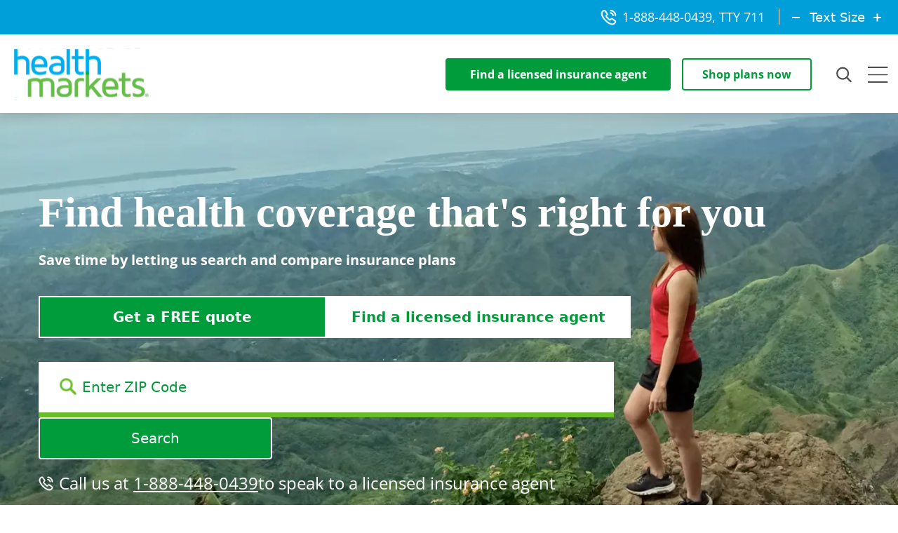

--- FILE ---
content_type: text/html; charset=UTF-8
request_url: https://www.healthmarkets.com/health-insurance/?utm_campaign=content_audit_redirect_012221
body_size: 43230
content:
<!DOCTYPE html><html lang="en"><head><style id="initial-hide-style">body { opacity: 0 !important; background: white; }</style><meta charSet="utf-8"/><meta http-equiv="x-ua-compatible" content="ie=edge"/><meta name="viewport" content="width=device-width, initial-scale=1, shrink-to-fit=no"/><script>!function(e,a,n,t){if(a)return;var i=e.head;if(i){var o=e.createElement("style");o.id="alloy-prehiding",o.innerText=n,i.appendChild(o),setTimeout(function(){o.parentNode&&o.parentNode.removeChild(o)},t);setTimeout(function(){var s=e.getElementById("initial-hide-style");s&&s.parentNode.removeChild(s)},500)}}(document,document.location.href.indexOf("adobe_authoring_enabled")!==-1,"body{opacity:0!important}",3000);</script><meta name="generator" content="Gatsby 5.14.3"/><meta name="description" content="Search for affordable health insurance online. Compare health insurance quotes for free and apply for coverage. Get quotes today for your health insurance plan." data-gatsby-head="true"/><meta property="og:url" content="https://www.healthmarkets.com/health-insurance/" data-gatsby-head="true"/><meta property="og:site_name" content="Find Health Insurance and Compare Quotes" data-gatsby-head="true"/><meta property="og:type" content="website" data-gatsby-head="true"/><meta property="og:title" content="Find Health Insurance and Compare Quotes" data-gatsby-head="true"/><meta property="og:description" content="Search for affordable health insurance online. Compare health insurance quotes for free and apply for coverage. Get quotes today for your health insurance plan." data-gatsby-head="true"/><meta property="twitter:card" content="summary" data-gatsby-head="true"/><meta property="twitter:creator" content="@NightMarket" data-gatsby-head="true"/><meta property="twitter:title" content="Find Health Insurance and Compare Quotes" data-gatsby-head="true"/><meta property="twitter:description" content="Search for affordable health insurance online. Compare health insurance quotes for free and apply for coverage. Get quotes today for your health insurance plan." data-gatsby-head="true"/><style data-href="/core-assets/styles.832c4aa86fe52f2c248c.css" data-identity="gatsby-global-css">*,:after,:before{--tw-border-spacing-x:0;--tw-border-spacing-y:0;--tw-translate-x:0;--tw-translate-y:0;--tw-rotate:0;--tw-skew-x:0;--tw-skew-y:0;--tw-scale-x:1;--tw-scale-y:1;--tw-pan-x: ;--tw-pan-y: ;--tw-pinch-zoom: ;--tw-scroll-snap-strictness:proximity;--tw-gradient-from-position: ;--tw-gradient-via-position: ;--tw-gradient-to-position: ;--tw-ordinal: ;--tw-slashed-zero: ;--tw-numeric-figure: ;--tw-numeric-spacing: ;--tw-numeric-fraction: ;--tw-ring-inset: ;--tw-ring-offset-width:0px;--tw-ring-offset-color:#fff;--tw-ring-color:rgba(59,130,246,.5);--tw-ring-offset-shadow:0 0 #0000;--tw-ring-shadow:0 0 #0000;--tw-shadow:0 0 #0000;--tw-shadow-colored:0 0 #0000;--tw-blur: ;--tw-brightness: ;--tw-contrast: ;--tw-grayscale: ;--tw-hue-rotate: ;--tw-invert: ;--tw-saturate: ;--tw-sepia: ;--tw-drop-shadow: ;--tw-backdrop-blur: ;--tw-backdrop-brightness: ;--tw-backdrop-contrast: ;--tw-backdrop-grayscale: ;--tw-backdrop-hue-rotate: ;--tw-backdrop-invert: ;--tw-backdrop-opacity: ;--tw-backdrop-saturate: ;--tw-backdrop-sepia: ;--tw-contain-size: ;--tw-contain-layout: ;--tw-contain-paint: ;--tw-contain-style: }::backdrop{--tw-border-spacing-x:0;--tw-border-spacing-y:0;--tw-translate-x:0;--tw-translate-y:0;--tw-rotate:0;--tw-skew-x:0;--tw-skew-y:0;--tw-scale-x:1;--tw-scale-y:1;--tw-pan-x: ;--tw-pan-y: ;--tw-pinch-zoom: ;--tw-scroll-snap-strictness:proximity;--tw-gradient-from-position: ;--tw-gradient-via-position: ;--tw-gradient-to-position: ;--tw-ordinal: ;--tw-slashed-zero: ;--tw-numeric-figure: ;--tw-numeric-spacing: ;--tw-numeric-fraction: ;--tw-ring-inset: ;--tw-ring-offset-width:0px;--tw-ring-offset-color:#fff;--tw-ring-color:rgba(59,130,246,.5);--tw-ring-offset-shadow:0 0 #0000;--tw-ring-shadow:0 0 #0000;--tw-shadow:0 0 #0000;--tw-shadow-colored:0 0 #0000;--tw-blur: ;--tw-brightness: ;--tw-contrast: ;--tw-grayscale: ;--tw-hue-rotate: ;--tw-invert: ;--tw-saturate: ;--tw-sepia: ;--tw-drop-shadow: ;--tw-backdrop-blur: ;--tw-backdrop-brightness: ;--tw-backdrop-contrast: ;--tw-backdrop-grayscale: ;--tw-backdrop-hue-rotate: ;--tw-backdrop-invert: ;--tw-backdrop-opacity: ;--tw-backdrop-saturate: ;--tw-backdrop-sepia: ;--tw-contain-size: ;--tw-contain-layout: ;--tw-contain-paint: ;--tw-contain-style: }/*
! tailwindcss v3.4.17 | MIT License | https://tailwindcss.com
*/*,:after,:before{border:0 solid #e5e7eb;box-sizing:border-box}:after,:before{--tw-content:""}:host,html{-webkit-text-size-adjust:100%;font-feature-settings:normal;-webkit-tap-highlight-color:transparent;font-family:ui-sans-serif,system-ui,sans-serif,Apple Color Emoji,Segoe UI Emoji,Segoe UI Symbol,Noto Color Emoji;font-variation-settings:normal;line-height:1.5;tab-size:4}body{line-height:inherit;margin:0}hr{border-top-width:1px;color:inherit;height:0}abbr:where([title]){-webkit-text-decoration:underline dotted;text-decoration:underline dotted}h1,h2,h3,h4,h5,h6{font-size:inherit;font-weight:inherit}a{color:inherit;text-decoration:inherit}b,strong{font-weight:bolder}code,kbd,pre,samp{font-feature-settings:normal;font-family:ui-monospace,SFMono-Regular,Menlo,Monaco,Consolas,Liberation Mono,Courier New,monospace;font-size:1em;font-variation-settings:normal}small{font-size:80%}sub,sup{font-size:75%;line-height:0;position:relative;vertical-align:baseline}sub{bottom:-.25em}sup{top:-.5em}table{border-collapse:collapse;border-color:inherit;text-indent:0}button,input,optgroup,select,textarea{font-feature-settings:inherit;color:inherit;font-family:inherit;font-size:100%;font-variation-settings:inherit;font-weight:inherit;letter-spacing:inherit;line-height:inherit;margin:0;padding:0}button,select{text-transform:none}button,input:where([type=button]),input:where([type=reset]),input:where([type=submit]){-webkit-appearance:button;background-color:transparent;background-image:none}:-moz-focusring{outline:auto}:-moz-ui-invalid{box-shadow:none}progress{vertical-align:baseline}::-webkit-inner-spin-button,::-webkit-outer-spin-button{height:auto}[type=search]{-webkit-appearance:textfield;outline-offset:-2px}::-webkit-search-decoration{-webkit-appearance:none}::-webkit-file-upload-button{-webkit-appearance:button;font:inherit}summary{display:list-item}blockquote,dd,dl,figure,h1,h2,h3,h4,h5,h6,hr,p,pre{margin:0}fieldset{margin:0}fieldset,legend{padding:0}menu,ol,ul{list-style:none;margin:0;padding:0}dialog{padding:0}textarea{resize:vertical}input::placeholder,textarea::placeholder{color:#9ca3af;opacity:1}[role=button],button{cursor:pointer}:disabled{cursor:default}audio,canvas,embed,iframe,img,object,svg,video{display:block;vertical-align:middle}img,video{height:auto;max-width:100%}[hidden]:where(:not([hidden=until-found])){display:none}@font-face{font-display:swap;font-family:IvyPresto Display-SemiBold;src:url(https://hmhdlscore.wpengine.com/wp-content/uploads/fonts/IvyPrestoDisplay-SemiBold.woff2) format("woff2"),url(https://hmhdlscore.wpengine.com/wp-content/uploads/fonts/IvyPrestoDisplay-SemiBold.woff) format("woff")}@font-face{font-display:swap;font-family:Open Sans;font-style:normal;font-weight:400;src:local("Open Sans"),url(https://fonts.gstatic.com/s/opensans/v40/memSYaGs126MiZpBA-UvWbX2vVnXBbObj2OVZyOOSr4dVJWUgsjZ0B4gaVI.woff2) format("woff2")}@font-face{font-display:swap;font-family:Open Sans;font-style:normal;font-weight:600;src:local("Open Sans SemiBold"),url(https://fonts.gstatic.com/s/opensans/v40/memSYaGs126MiZpBA-UvWbX2vVnXBbObj2OVZyOOSr4dVJWUgsg-1x4gaVI.woff2) format("woff2")}</style><style><style data-emotion="healthmarkets-global taugpk">.healthmarkets22 *,.healthmarkets22 ::before,.healthmarkets22 ::after{box-sizing:border-box;border-width:0;border-style:solid;border-color:theme('borderColor.DEFAULT', currentColor);}.healthmarkets22 ::before,.healthmarkets22 ::after{--tw-content:'';}.healthmarkets22 html{line-height:1.5;-webkit-text-size-adjust:100%;-moz-tab-size:4;tab-size:4;font-family:theme('fontFamily.sans', ui-sans-serif, system-ui, -apple-system, BlinkMacSystemFont, "Segoe UI", Roboto, "Helvetica Neue", Arial, "Noto Sans", sans-serif, "Apple Color Emoji", "Segoe UI Emoji", "Segoe UI Symbol", "Noto Color Emoji");}.healthmarkets22 body{margin:0;line-height:inherit;}.healthmarkets22 hr{height:0;color:inherit;border-top-width:1px;}.healthmarkets22 abbr:where([title]){text-decoration:underline dotted;}.healthmarkets22 h1,.healthmarkets22 h2,.healthmarkets22 h3,.healthmarkets22 h4,.healthmarkets22 h5,.healthmarkets22 h6{font-size:inherit;font-weight:inherit;}.healthmarkets22 a{color:inherit;text-decoration:inherit;}.healthmarkets22 b,.healthmarkets22 strong{font-weight:bolder;}.healthmarkets22 code,.healthmarkets22 kbd,.healthmarkets22 samp,.healthmarkets22 pre{font-family:theme('fontFamily.mono', ui-monospace, SFMono-Regular, Menlo, Monaco, Consolas, "Liberation Mono", "Courier New", monospace);font-size:1em;}.healthmarkets22 small{font-size:80%;}.healthmarkets22 sub,.healthmarkets22 sup{font-size:75%;line-height:0;position:relative;vertical-align:baseline;}.healthmarkets22 sub{bottom:-0.25em;}.healthmarkets22 sup{top:-0.5em;}.healthmarkets22 table{text-indent:0;border-color:inherit;border-collapse:collapse;}.healthmarkets22 button,.healthmarkets22 input,.healthmarkets22 optgroup,.healthmarkets22 select,.healthmarkets22 textarea{font-family:inherit;font-size:100%;font-weight:inherit;line-height:inherit;color:inherit;margin:0;padding:0;}.healthmarkets22 button,.healthmarkets22 select{text-transform:none;}.healthmarkets22 button,.healthmarkets22 [type='button'],.healthmarkets22 [type='reset'],.healthmarkets22 [type='submit']{-webkit-appearance:button;background-color:transparent;background-image:none;}.healthmarkets22 :-moz-focusring{outline:auto;}.healthmarkets22 :-moz-ui-invalid{box-shadow:none;}.healthmarkets22 progress{vertical-align:baseline;}.healthmarkets22 ::-webkit-inner-spin-button,.healthmarkets22 ::-webkit-outer-spin-button{height:auto;}.healthmarkets22 [type='search']{-webkit-appearance:textfield;outline-offset:-2px;}.healthmarkets22 ::-webkit-search-decoration{-webkit-appearance:none;}.healthmarkets22 ::-webkit-file-upload-button{-webkit-appearance:button;font:inherit;}.healthmarkets22 summary{display:list-item;}.healthmarkets22 blockquote,.healthmarkets22 dl,.healthmarkets22 dd,.healthmarkets22 h1,.healthmarkets22 h2,.healthmarkets22 h3,.healthmarkets22 h4,.healthmarkets22 h5,.healthmarkets22 h6,.healthmarkets22 hr,.healthmarkets22 figure,.healthmarkets22 p,.healthmarkets22 pre{margin:0;}.healthmarkets22 fieldset{margin:0;padding:0;}.healthmarkets22 legend{padding:0;}.healthmarkets22 ol,.healthmarkets22 ul,.healthmarkets22 menu{list-style:none;margin:0;padding:0;}.healthmarkets22 textarea{resize:vertical;}.healthmarkets22 input::placeholder,.healthmarkets22 textarea::placeholder{opacity:1;color:theme('colors.gray.400', #9ca3af);}.healthmarkets22 button,.healthmarkets22 [role="button"]{cursor:pointer;}.healthmarkets22 :disabled{cursor:default;}.healthmarkets22 img,.healthmarkets22 svg,.healthmarkets22 video,.healthmarkets22 canvas,.healthmarkets22 audio,.healthmarkets22 iframe,.healthmarkets22 embed,.healthmarkets22 object{display:block;vertical-align:middle;}.healthmarkets22 img,.healthmarkets22 video{max-width:100%;height:auto;}.healthmarkets22 [hidden]{display:none;}.healthmarkets22 .static-sp{padding-top:9.375rem;}@media only screen and (max-width: 788px){.healthmarkets22 .static-sp{padding-top:6.09375rem;}}:root{--font-heading:'IvyPresto Display-SemiBold',serif;--font-body:'Open Sans',Arial,Helvetica,sans-serif;--font-size:1rem;--font-size-lg:1.5rem;--color-light:#FFFFFF;--color-light-alt:#F6F4F2;--color-muted-alt:#F6F6F6;--color-muted:#D6D6D6;--color-muted-light:#D9D9D9;--color-dark:#4D4D4D;--color-dark-alt:#313131;--color-primary:#009FDA;--color-primary-light:#F3FAFD;--color-primary-dark:#0065BD;--color-accent:#69BE28;--color-accent-light:#F1FBEA;--color-accent-light-40:#F1FBEA66;--color-accent-light-50:#F1FBEA80;--color-accent-alt:#009B3A;}.healthmarkets22 .show-at-device{display:none;}@media only screen and (max-width: 1024px){.healthmarkets22 .hide-at-device{display:none;}.healthmarkets22 .show-at-device{display:block;}}.healthmarkets22 .show-at-mobile{display:none;}@media only screen and (max-width: 620px){.healthmarkets22 .hide-at-mobile{display:none;}.healthmarkets22 .show-at-mobile{display:block;}}.healthmarkets22 .takeover-active{overflow-y:hidden;}.healthmarkets22 .whiteText{color:#fff;}.healthmarkets22 article,.healthmarkets22 aside,.healthmarkets22 details,.healthmarkets22 figcaption,.healthmarkets22 figure,.healthmarkets22 footer,.healthmarkets22 header,.healthmarkets22 main,.healthmarkets22 menu,.healthmarkets22 nav,.healthmarkets22 section,.healthmarkets22 summary{display:block;}.healthmarkets22 audio,.healthmarkets22 canvas,.healthmarkets22 progress,.healthmarkets22 video{display:inline-block;}.healthmarkets22 audio:not([controls]){display:none;height:0;}.healthmarkets22 progress{vertical-align:baseline;}.healthmarkets22 [hidden],.healthmarkets22 template{display:none;}.healthmarkets22 abbr[title]{border-bottom:none;text-decoration:underline dotted;}.healthmarkets22 b,.healthmarkets22 strong{font-weight:bolder;}.healthmarkets22 dfn{font-style:italic;}.healthmarkets22 mark{background-color:#ff0;color:#000;}.healthmarkets22 small{font-size:80%;}.healthmarkets22 sub,.healthmarkets22 sup{font-size:75%;line-height:0;position:relative;vertical-align:baseline;}.healthmarkets22 sub{bottom:-0.25em;}.healthmarkets22 sup{top:-0.5em;}.healthmarkets22 img{border-style:none;}.healthmarkets22 svg:not(:root){overflow:hidden;}.healthmarkets22 code,.healthmarkets22 kbd,.healthmarkets22 pre,.healthmarkets22 samp{font-family:monospace,monospace;font-size:1em;}.healthmarkets22 figure{margin:1em 40px;}.healthmarkets22 hr{box-sizing:content-box;height:0;overflow:visible;}.healthmarkets22 button,.healthmarkets22 input,.healthmarkets22 optgroup,.healthmarkets22 select,.healthmarkets22 textarea{font:inherit;margin:0;}.healthmarkets22 input:focus,.healthmarkets22 textarea:focus,.healthmarkets22 select:focus{outline:2px solid var(--color-accent);}.healthmarkets22 optgroup{font-weight:700;}.healthmarkets22 button,.healthmarkets22 input{overflow:visible;}.healthmarkets22 button,.healthmarkets22 select{text-transform:none;}.healthmarkets22 [type='reset'],.healthmarkets22 [type='submit'],.healthmarkets22 button,.healthmarkets22 html [type='button']{-webkit-appearance:button;}.healthmarkets22 [type='button']::-moz-focus-inner,.healthmarkets22 [type='reset']::-moz-focus-inner,.healthmarkets22 [type='submit']::-moz-focus-inner,.healthmarkets22 button::-moz-focus-inner{border-style:none;padding:0;}.healthmarkets22 [type='button']:-moz-focusring,.healthmarkets22 [type='reset']:-moz-focusring,.healthmarkets22 [type='submit']:-moz-focusring,.healthmarkets22 button:-moz-focusring{outline:1px dotted ButtonText;}.healthmarkets22 fieldset{border:1px solid silver;margin:0 2px;padding:0.35em 0.625em 0.75em;}.healthmarkets22 legend{box-sizing:border-box;color:inherit;display:table;max-width:100%;padding:0;white-space:normal;}.healthmarkets22 textarea{overflow:auto;}.healthmarkets22 [type='checkbox'],.healthmarkets22 [type='radio']{box-sizing:border-box;padding:0;}.healthmarkets22 [type='number']::-webkit-inner-spin-button,.healthmarkets22 [type='number']::-webkit-outer-spin-button{height:auto;}.healthmarkets22 [type='search']{-webkit-appearance:textfield;outline-offset:-2px;}.healthmarkets22 [type='search']::-webkit-search-cancel-button,.healthmarkets22 [type='search']::-webkit-search-decoration{-webkit-appearance:none;}.healthmarkets22 ::-webkit-input-placeholder{color:inherit;opacity:0.54;}.healthmarkets22 ::-webkit-file-upload-button{-webkit-appearance:button;font:inherit;}.healthmarkets22 html{box-sizing:border-box;overflow-y:scroll;}.healthmarkets22 *{box-sizing:inherit;}.healthmarkets22 *:before{box-sizing:inherit;}.healthmarkets22 *:after{box-sizing:inherit;}.healthmarkets22 body{color:hsla(0, 0%, 0%, 0.8);font-family:var(--font-body);font-weight:normal;word-wrap:break-word;font-kerning:normal;-moz-font-feature-settings:'kern','liga','clig','calt';-ms-font-feature-settings:'kern','liga','clig','calt';-webkit-font-feature-settings:'kern','liga','clig','calt';font-feature-settings:'kern','liga','clig','calt';}.healthmarkets22 img{max-width:100%;padding:0;margin:0 0 0.90625rem;}.healthmarkets22 p{font-family:var(--font-body);line-height:110%;}.healthmarkets22 h1,.healthmarkets22 h2,.healthmarkets22 h3,.healthmarkets22 h4,.healthmarkets22 h5,.healthmarkets22 h6{line-height:110%;margin-top:0px;}.healthmarkets22 h1,.healthmarkets22 h2,.healthmarkets22 h3{font-family:var(--font-heading);font-weight:700;}.healthmarkets22 h4,.healthmarkets22 h5,.healthmarkets22 h6{font-family:var(--font-body);font-weight:600;}.healthmarkets22 .font-heading{font-family:var(--font-heading);}.healthmarkets22 .font-body{font-family:var(--font-body);}.healthmarkets22 hgroup{padding:0;margin:0 0 0.90625rem;}.healthmarkets22 ul{padding:0;margin:0 0 0.90625rem 0.90625rem;list-style-position:outside;list-style-image:none;}.healthmarkets22 ol{padding:0;margin:0 0 0.90625rem 0.90625rem;list-style-position:outside;list-style-image:none;}.healthmarkets22 dl{padding:0;margin:0 0 0.90625rem;}.healthmarkets22 dd{padding:0;margin:0 0 0.90625rem;}.healthmarkets22 p{padding:0;margin:0 0 0.90625rem;}.healthmarkets22 figure{padding:0;margin:0 0 0.90625rem;}.healthmarkets22 pre{margin:0 0 0.90625rem;font-size:0.53125rem;line-height:1.42;background:hsla(0, 0%, 0%, 0.04);border-radius:3px;overflow:auto;word-wrap:normal;padding:0.90625rem;}.healthmarkets22 table{padding:0;margin:0 0 0.90625rem;font-size:0.625rem;line-height:0.90625rem;border-collapse:collapse;width:100%;}.healthmarkets22 fieldset{padding:0;margin:0 0 0.90625rem;}.healthmarkets22 blockquote{padding:0;margin:0 0.90625rem 0.90625rem;}.healthmarkets22 form{padding:0;margin:0 0 0.90625rem;}.healthmarkets22 noscript{padding:0;margin:0 0 0.90625rem;}.healthmarkets22 iframe{padding:0;margin:0 0 0.90625rem;}.healthmarkets22 hr{padding:0;margin:0 0 calc(0.90625rem - 1px);background:hsla(0, 0%, 0%, 0.2);border:none;height:1px;}.healthmarkets22 address{padding:0;margin:0 0 0.90625rem;}.healthmarkets22 b{font-weight:bold;}.healthmarkets22 strong{font-weight:bold;}.healthmarkets22 dt{font-weight:bold;}.healthmarkets22 th{font-weight:bold;}.healthmarkets22 li{margin-bottom:calc(0.90625rem / 2);}.healthmarkets22 ol li{padding-left:0;}.healthmarkets22 ul li{padding-left:0;}.healthmarkets22 li>ol{margin-left:0.90625rem;margin-bottom:calc(0.90625rem / 2);margin-top:calc(0.90625rem / 2);}.healthmarkets22 li>ul{margin-left:0.90625rem;margin-bottom:calc(0.90625rem / 2);margin-top:calc(0.90625rem / 2);}.healthmarkets22 blockquote *:last-child{margin-bottom:0;}.healthmarkets22 li *:last-child{margin-bottom:0;}.healthmarkets22 p *:last-child{margin-bottom:0;}.healthmarkets22 li>p{margin-bottom:calc(0.90625rem / 2);}.healthmarkets22 code{font-size:0.53125rem;line-height:0.90625rem;}.healthmarkets22 kbd{font-size:0.53125rem;line-height:0.90625rem;}.healthmarkets22 samp{font-size:0.53125rem;line-height:0.90625rem;}.healthmarkets22 abbr{border-bottom:1px dotted hsla(0, 0%, 0%, 0.5);cursor:help;}.healthmarkets22 acronym{border-bottom:1px dotted hsla(0, 0%, 0%, 0.5);cursor:help;}.healthmarkets22 abbr[title]{border-bottom:1px dotted hsla(0, 0%, 0%, 0.5);cursor:help;text-decoration:none;}.healthmarkets22 thead{text-align:left;}.healthmarkets22 td,.healthmarkets22 th{text-align:left;border-bottom:1px solid hsla(0, 0%, 0%, 0.12);font-feature-settings:'tnum';-moz-font-feature-settings:'tnum';-ms-font-feature-settings:'tnum';-webkit-font-feature-settings:'tnum';padding:0.453125rem 0.60416875rem calc(0.453125rem - 1px);}.healthmarkets22 th::first-of-type,.healthmarkets22 td::first-of-type{padding-left:0;}.healthmarkets22 th:last-child,.healthmarkets22 td:last-child{padding-right:0;}.healthmarkets22 tt,.healthmarkets22 code{background-color:hsla(0, 0%, 0%, 0.04);border-radius:3px;font-family:'SFMono-Regular',Consolas,'Roboto Mono','Droid Sans Mono','Liberation Mono',Menlo,Courier,monospace;padding:0.2em 0;}.healthmarkets22 pre code{background:none;line-height:1.42;}.healthmarkets22 code:before,.healthmarkets22 code:after,.healthmarkets22 tt:before,.healthmarkets22 tt:after{letter-spacing:-0.2em;content:' ';}.healthmarkets22 pre code:before,.healthmarkets22 pre code:after,.healthmarkets22 pre tt:before,.healthmarkets22 pre tt:after{content:'';}.healthmarkets22 p{font-family:var(--font-body);line-height:110%;}.healthmarkets22 h1,.healthmarkets22 h2,.healthmarkets22 h3,.healthmarkets22 h4,.healthmarkets22 h5,.healthmarkets22 h6{line-height:110%;margin-top:0px;}.healthmarkets22 h1,.healthmarkets22 h2,.healthmarkets22 h3{font-family:var(--font-heading);font-weight:700;}.healthmarkets22 h4,.healthmarkets22 h5,.healthmarkets22 h6{font-family:var(--font-body);font-weight:600;}.healthmarkets22 h1{font-size:6.25rem;}.healthmarkets22 h2{font-size:5.625rem;}.healthmarkets22 h3{font-size:4.0625rem;}.healthmarkets22 h4{font-size:2rem;}.healthmarkets22 h5{font-size:1.5rem;}.healthmarkets22 h6{font-size:1.25rem;}.healthmarkets22 p{font-size:1.25rem;}@media only screen and (max-width: 1600px){.healthmarkets22 h1{font-size:4.75rem;}.healthmarkets22 h2{font-size:4.6875rem;}.healthmarkets22 h3{font-size:3.375rem;}.healthmarkets22 h4{font-size:1.5rem;}.healthmarkets22 h5{font-size:1.25rem;}.healthmarkets22 h6{font-size:1.125rem;}.healthmarkets22 p{font-size:1.125rem;}}@media only screen and (max-width: 1280px){.healthmarkets22 h1{font-size:3.75rem;}.healthmarkets22 h2{font-size:2.8125rem;}.healthmarkets22 h3{font-size:2rem;}.healthmarkets22 h4{font-size:1.25rem;}.healthmarkets22 h5{font-size:1.125rem;}.healthmarkets22 h6{font-size:1rem;}.healthmarkets22 p{font-size:1rem;}}.healthmarkets22 a{background-color:transparent;color:#0065BD;font-weight:600;-webkit-text-decoration-skip:objects;}.healthmarkets22 a:active,.healthmarkets22 a:hover{outline-width:0;}.healthmarkets22 p a{text-decoration:underline;}</style><style data-emotion="healthmarkets-global 1p0g1ag">.healthmarkets22 .geocode.autocomplete{position:relative;}.healthmarkets22 .input.group{display:inline-block;margin-top:2.125rem;position:relative;text-align:center;}.healthmarkets22 .input.group img{height:24px;left:30px;position:absolute;top:50%;transform:translateY(-70%);z-index:1;}.healthmarkets22 input.geocode.input{background-color:var(--color-light);border-bottom:7px solid var(--color-accent);border-left:none;border-right:none;border-top:none;color:var(--color-dark);display:block;font-size:1.25rem;margin:0 auto;min-width:51.25rem;padding:1.3125rem 1.3125rem 1.3125rem 3.875rem;position:relative;}.healthmarkets22 input.geocode.input::placeholder{color:var(--color-accent-alt);}.healthmarkets22 .suggestions{background-color:var(--color-light);box-shadow:4px 4px 20px rgba(0, 0, 0, 0.1);left:0;margin:0 auto;position:absolute;width:51.25rem;}.healthmarkets22 .centered .suggestions{left:50%;transform:translateX(-50%);}.healthmarkets22 .suggestion{border:1px solid transparent;cursor:pointer;font-size:1.25rem;margin-left:8px;opacity:0.75;padding:10px 14px;text-align:left;transition:all 0.22s ease-in;}.healthmarkets22 .suggestion:first-of-type{margin-top:8px;}.healthmarkets22 .suggestion:last-of-type{margin-bottom:8px;}.healthmarkets22 .suggestion:hover{background-color:var(--color-muted-light);border:1px solid var(--color-muted);border-radius:4px;opacity:1;padding-left:24px;}@media only screen and (max-width: 920px){.healthmarkets22 input.geocode.input{font-size:1rem;max-width:100%;min-width:100%;width:88.8vw;}}@media only screen and (max-width: 620px){.healthmarkets22 .input.group{margin-top:1rem;width:100%;}.healthmarkets22 .input.group img{left:14px;}.healthmarkets22 input.geocode.input{padding:1rem 3.5rem 1.125rem 2.625rem;min-width:15rem;width:100%;}}</style><style data-emotion="healthmarkets 628904 1ltxr5y 17d0sr8 ae2rbd aok6p4 tnckmm o2eojc 75dd52 ztgnb0 dtkneh vb1bpi 1zqzxa 6eshha slbfar 1tazpiy 1pe5kbh 1pixgp7 1v7bgo5 ehdtm4 1cnvwgv wjsy3j 5ojt6c 13u36bk 7z1lub pw45u1 133m6cm 15k9a4d jk6p7n y2a2lt j7dlr7 13opakj 1iep6r3 4xu102 1uyt9wu ascwxe 175s963 1291yaz j58aph 1r6hq07 1gftsnn wv87ff mpm0v3 1ya19rw vud5z3 14kcnmi g84rmr kubkcu 1p88ufb ihvnct 14ycb8k 1ujg66k 113cwlz 1ibuq3z ynfdpu 1bdj2km ienrl9 ht20q6 zt370j 6ylr3z 19y29ph 13c7nqg qouyaj 1tkm45y 127jeo3 q0ul04 1et7mqa 9o40ng aiuwaw 6tclq6 1hkhz6k 27m53p egijn0 1sei300 10wovzi 4bqubr xaikjn 12tzn4f 1dln2zj 16mxwbf 15k1mw9 17bikxf fnvdzw 1oyzkht i9nubp 1g2urj6 vfcde4 1xdwwrt">.healthmarkets22 .healthmarkets-628904{padding:0px;}.healthmarkets22 .healthmarkets-1ltxr5y{flex-wrap:wrap;padding:0 0 1.375rem 0;background-color:rgba(255, 255, 255, 1);box-shadow:0px 4px 17px rgba(0, 0, 0, 0.12);color:var(--color-dark);display:flex;align-items:center;justify-content:space-between;left:0;min-height:7.5rem;position:sticky;top:0;width:100%;z-index:400;}.healthmarkets22 .healthmarkets-1ltxr5y a .icon{filter:none;}.healthmarkets22 .healthmarkets-1ltxr5y .icon{filter:none;}.healthmarkets22 .healthmarkets-1ltxr5y .header-right>div{border-color:var(--color-dark);}.healthmarkets22 .healthmarkets-1ltxr5y .header-right .text-size:before,.healthmarkets22 .healthmarkets-1ltxr5y .header-right .text-size.increase:after{border-color:var(--color-dark);}.healthmarkets22 .healthmarkets-1ltxr5y.is-stuck .header-right>div{border-color:var(--color-dark);}.healthmarkets22 .healthmarkets-1ltxr5y.is-stuck .header-right .text-size:before,.healthmarkets22 .healthmarkets-1ltxr5y.is-stuck .header-right .text-size.increase:after{border-color:var(--color-dark);}.healthmarkets22 .healthmarkets-1ltxr5y.takeover-active{color:var(--color-light);}.healthmarkets22 .healthmarkets-1ltxr5y.takeover-active a{color:var(--color-light);}.healthmarkets22 .healthmarkets-1ltxr5y.takeover-active a .icon{filter:brightness(0) invert(1);}.healthmarkets22 .healthmarkets-1ltxr5y.takeover-active .icon{filter:brightness(0) invert(1);}.healthmarkets22 .healthmarkets-1ltxr5y.takeover-active .site-logo{filter:brightness(0) invert(1);}.healthmarkets22 .healthmarkets-1ltxr5y.takeover-active .header-right>div{border-color:var(--color-light);}.healthmarkets22 .healthmarkets-1ltxr5y.takeover-active .header-right .text-size:before,.healthmarkets22 .healthmarkets-1ltxr5y.takeover-active .header-right .text-size.increase:after{border-color:var(--color-light);}.healthmarkets22 .healthmarkets-1ltxr5y.takeover-active .shop-now{display:none;}.healthmarkets22 .healthmarkets-1ltxr5y.takeover-active .find-agent{display:none;}.healthmarkets22 .healthmarkets-1ltxr5y.takeover-active .bottom-link{display:none;}.healthmarkets22 .healthmarkets-1ltxr5y .bottom-link{text-decoration:underline;color:var(--color-light);margin:0 auto;padding-top:0.5rem;}@media only screen and (max-width: 1280px){.healthmarkets22 .healthmarkets-1ltxr5y{min-height:auto;position:sticky;}}@media only screen and (max-width: 912px){.healthmarkets22 .healthmarkets-1ltxr5y{padding:0.9375rem 0;}}@media only screen and (max-width: 620px){.healthmarkets22 .healthmarkets-1ltxr5y{padding:0 0 1.25rem 0;}.healthmarkets22 .healthmarkets-1ltxr5y.takeover-active{position:sticky;}}.healthmarkets22 .healthmarkets-17d0sr8{background:var(--color-primary);flex:0 0 100%;padding-top:0.6875rem;padding-bottom:0.6875rem;margin-bottom:1.25rem;font-size:1.125rem;}.healthmarkets22 .healthmarkets-17d0sr8 a{color:var(--color-light);font-family:var(--font-body);font-size:1.125rem;font-weight:400;border-right:1px solid;padding-right:1.25rem;}@media only screen and (max-width: 912px){.healthmarkets22 .healthmarkets-17d0sr8{display:none;}}.healthmarkets22 .healthmarkets-ae2rbd{padding:0 1rem;float:right;font-weight:400;color:var(--color-light);}.healthmarkets22 .healthmarkets-ae2rbd:last-child{border-right:none;}.healthmarkets22 .healthmarkets-ae2rbd .icon{display:inline;height:1.4375rem;position:relative;vertical-align:middle;margin:-0.1875rem 0.1875rem 0 0;}.healthmarkets22 .healthmarkets-ae2rbd .icon.phone{margin-right:0.5rem;filter:brightness(0) invert(1);}.healthmarkets22 .healthmarkets-ae2rbd .hide-at-desktop{display:none;}@media only screen and (max-width: 912px){.healthmarkets22 .healthmarkets-ae2rbd{font-size:1.125rem;}.healthmarkets22 .healthmarkets-ae2rbd:last-child{padding-right:0;}.healthmarkets22 .healthmarkets-ae2rbd .hide-at-desktop{display:inline;color:var(--color-primary-dark);font-family:Open Sans;font-size:1rem;font-weight:600;line-height:1.3875000000000002rem;letter-spacing:0em;text-decoration:underline;}.healthmarkets22 .healthmarkets-ae2rbd .icon.phone{margin:-0.5rem 0.3125rem 0 0;filter:brightness(0) saturate(100%) invert(23%) sepia(99%) saturate(1789%) hue-rotate(191deg) brightness(95%) contrast(104%);}}.healthmarkets22 .healthmarkets-aok6p4{color:transparent;cursor:pointer;display:inline-block;font-weight:normal;line-height:100%;position:relative;width:1.5625rem;vertical-align:middle;}.healthmarkets22 .healthmarkets-aok6p4:before,.healthmarkets22 .healthmarkets-aok6p4.increase:after{border-bottom:2px solid var(--color-light);content:'';display:block;height:0;left:15%;position:absolute;top:50%;transform:translate(2px,-2px);width:0.6875rem;}.healthmarkets22 .healthmarkets-aok6p4.increase:after{transform:rotateZ(90deg) translate(-2px,-2px);}.healthmarkets22 .healthmarkets-aok6p4.decrease{margin-left:0.75rem;}.healthmarkets22 .healthmarkets-tnckmm{margin:0 0 0 1.25rem;max-width:193px;}@media only screen and (max-width: 1024px){.healthmarkets22 .healthmarkets-tnckmm{max-width:10.3125rem;}}@media only screen and (max-width: 620px){.healthmarkets22 .healthmarkets-tnckmm{max-width:7.3125rem;padding-top:1.25rem;}}@media only screen and (max-width: 385px){.healthmarkets22 .healthmarkets-tnckmm{max-width:5.625rem;}}.healthmarkets22 .healthmarkets-o2eojc{display:flex;flex-wrap:wrap;flex-direction:row;align-items:center;justify-content:flex-end;position:relative;margin-right:0.625rem;margin-top:0.3125rem;}.healthmarkets22 .medicare-1 .healthmarkets-o2eojc,.healthmarkets22 .medicarehelp .healthmarkets-o2eojc{display:none;}.healthmarkets22 .healthmarkets-o2eojc .shop-now{font-size:1rem;line-height:1.625rem;display:block;margin:auto;}.healthmarkets22 .healthmarkets-o2eojc .find-agent{display:block;text-align:center;font-size:1rem;line-height:1.625rem;}.healthmarkets22 .medicare-1 .healthmarkets-o2eojc .find-agent,.healthmarkets22 .medicarehelp .healthmarkets-o2eojc .find-agent{color:var(--color-accent-alt);background-color:var(--color-light);border:2px solid var(--color-accent-alt);}.healthmarkets22 .medicare-1 .healthmarkets-o2eojc .find-agent:hover,.healthmarkets22 .medicarehelp .healthmarkets-o2eojc .find-agent:hover{color:var(--color-accent);border-color:var(--color-accent);}@media only screen and (max-width: 912px){.healthmarkets22 .healthmarkets-o2eojc .shop-now,.healthmarkets22 .healthmarkets-o2eojc .find-agent{display:none;}.healthmarkets22 .healthmarkets-o2eojc .menu-button .icon{height:1.25rem;}}@media only screen and (max-width: 620px){.healthmarkets22 .healthmarkets-o2eojc{margin-top:0;padding-top:1.25rem;}}.healthmarkets22 .healthmarkets-75dd52{font-size:1.25rem;font-weight:bold;padding:0 0 0 1rem;}.healthmarkets22 .healthmarkets-75dd52 .icon{display:inline;height:1.4375rem;position:relative;vertical-align:middle;margin:-0.1875rem 0.1875rem 0 0;}.healthmarkets22 .healthmarkets-75dd52 .icon.phone{margin-right:0.5rem;filter:brightness(0) saturate(100%) invert(30%) sepia(7%) saturate(18%) hue-rotate(15deg) brightness(92%) contrast(90%);}.healthmarkets22 .healthmarkets-75dd52 .hide-at-desktop{display:none;}@media only screen and (max-width: 912px){.healthmarkets22 .healthmarkets-75dd52{font-size:1.125rem;}.healthmarkets22 .healthmarkets-75dd52:last-child{padding-right:0;}.healthmarkets22 .healthmarkets-75dd52 .hide-at-desktop{display:inline;color:var(--color-primary-dark);font-family:Open Sans;font-size:1.125rem;font-weight:700;line-height:1.375rem;letter-spacing:0em;text-decoration:underline;margin:auto;}.healthmarkets22 .healthmarkets-75dd52 .icon.phone{margin:-0.5rem 0.3125rem 0 0;filter:brightness(0) saturate(100%) invert(23%) sepia(99%) saturate(1789%) hue-rotate(191deg) brightness(95%) contrast(104%);}}@media only screen and (max-width: 385px){.healthmarkets22 .healthmarkets-75dd52 .hide-at-desktop{font-size:0.875rem;}.healthmarkets22 .healthmarkets-75dd52 .icon{height:0.9375rem;width:0.9375rem;}}.healthmarkets22 .healthmarkets-ztgnb0{display:flex;align-items:center;justify-content:center;position:relative;text-align:center;border-radius:4px;font-weight:bold;font-family:var(--font-body);font-size:1rem;line-height:1.5rem;background-color:var(--color-accent-alt);border:2px solid var(--color-accent-alt);color:var(--color-light);width:20.0625rem;min-width:none;padding:0.8125rem 1rem;margin:auto;transition:all 0.22s ease-in-out;}.healthmarkets22 .healthmarkets-ztgnb0:hover{background-color:var(--color-accent);border:2px solid var(--color-accent);color:var(--color-light);}.healthmarkets22 [role="group"]:hover .healthmarkets-ztgnb0{background-color:var(--color-accent);border:2px solid var(--color-accent);color:var(--color-light);}@media only screen and (min-width: 621px){.healthmarkets22 .healthmarkets-ztgnb0{max-width:20.8125rem;}}@media only screen and (min-width: 789px){.healthmarkets22 .healthmarkets-ztgnb0{font-size:1.125rem;line-height:1.5rem;padding:0.5rem;margin:auto;}}@media (min-width: 1024px){.healthmarkets22 .healthmarkets-ztgnb0{font-size:1.25rem;line-height:1.75rem;}}@media only screen and (min-width: 1600px){.healthmarkets22 .healthmarkets-ztgnb0{font-size:1.5rem;line-height:2rem;}}@media only screen and (max-width: 1024px){.healthmarkets22 .healthmarkets-ztgnb0.cta-medial{max-width:100%;width:100%;padding:0.875rem 0.125rem;}}@media only screen and (min-width: 789px) and (max-width: 950px){.healthmarkets22 .healthmarkets-ztgnb0.options-btn{min-width:100%;}}.healthmarkets22 .healthmarkets-ztgnb0.show-at-mobile{display:flex;}@media only screen and (min-width: 621px){.healthmarkets22 .healthmarkets-ztgnb0.show-at-mobile{display:none;}}.healthmarkets22 .healthmarkets-ztgnb0.hide-at-mobile{display:none;}@media only screen and (min-width: 621px){.healthmarkets22 .healthmarkets-ztgnb0.hide-at-mobile{display:flex;}}.healthmarkets22 .healthmarkets-dtkneh{display:flex;align-items:center;justify-content:center;position:relative;text-align:center;border-radius:4px;font-weight:bold;font-family:var(--font-body);font-size:1rem;line-height:1.5rem;background-color:var(--color-white);border:2px solid var(--color-accent-alt);color:var(--color-accent-alt);width:11.5625rem;min-width:none;padding:0.8125rem 1rem;margin:auto;transition:all 0.22s ease-in-out;}.healthmarkets22 .healthmarkets-dtkneh:hover{background-color:var(--color-light);border:2px solid var(--color-accent);color:var(--color-accent);}.healthmarkets22 [role="group"]:hover .healthmarkets-dtkneh{background-color:var(--color-light);border:2px solid var(--color-accent);color:var(--color-accent);}@media only screen and (min-width: 621px){.healthmarkets22 .healthmarkets-dtkneh{max-width:20.8125rem;}}@media only screen and (min-width: 789px){.healthmarkets22 .healthmarkets-dtkneh{font-size:1.125rem;line-height:1.5rem;padding:0.5rem;margin:auto;}}@media (min-width: 1024px){.healthmarkets22 .healthmarkets-dtkneh{font-size:1.25rem;line-height:1.75rem;}}@media only screen and (min-width: 1600px){.healthmarkets22 .healthmarkets-dtkneh{font-size:1.5rem;line-height:2rem;}}@media only screen and (max-width: 1024px){.healthmarkets22 .healthmarkets-dtkneh.cta-medial{max-width:100%;width:100%;padding:0.875rem 0.125rem;}}@media only screen and (min-width: 789px) and (max-width: 950px){.healthmarkets22 .healthmarkets-dtkneh.options-btn{min-width:100%;}}.healthmarkets22 .healthmarkets-dtkneh.show-at-mobile{display:flex;}@media only screen and (min-width: 621px){.healthmarkets22 .healthmarkets-dtkneh.show-at-mobile{display:none;}}.healthmarkets22 .healthmarkets-dtkneh.hide-at-mobile{display:none;}@media only screen and (min-width: 621px){.healthmarkets22 .healthmarkets-dtkneh.hide-at-mobile{display:flex;}}.healthmarkets22 .healthmarkets-vb1bpi{background:transparent;border:none;cursor:pointer;display:inline;margin-left:0.8125rem;padding:0;}.healthmarkets22 .healthmarkets-vb1bpi img{width:2.125rem;height:2.125rem;}.healthmarkets22 .healthmarkets-1zqzxa{background:transparent;border:none;cursor:pointer;display:inline;margin-left:0.8125rem;padding:0;width:2.125rem;}.healthmarkets22 .healthmarkets-1zqzxa>div,.healthmarkets22 .is-stuck .healthmarkets-1zqzxa>div{border-color:var(--color-dark);}.healthmarkets22 .healthmarkets-1zqzxa>div:before,.healthmarkets22 .is-stuck .healthmarkets-1zqzxa>div:before,.healthmarkets22 .healthmarkets-1zqzxa>div:after,.healthmarkets22 .is-stuck .healthmarkets-1zqzxa>div:after{border-color:var(--color-dark);}@media only screen and (max-width: 385px){.healthmarkets22 .healthmarkets-1zqzxa{margin-left:0.125rem;}}.healthmarkets22 .healthmarkets-6eshha{background-color:var(--color-primary);display:block;left:0px;min-width:100%;min-width:100vw;opacity:0;overflow-y:hidden;padding:8.75rem 2.125rem 2.125rem;position:fixed;top:-9999px;transition:opacity 0.22s linear;z-index:-5;}.healthmarkets22 .healthmarkets-6eshha.active{bottom:0;opacity:1;top:0px;}@media only screen and (max-width: 620px){.healthmarkets22 .healthmarkets-6eshha{padding:5.5625rem 1.3125rem 1.3125rem;}}.healthmarkets22 .healthmarkets-slbfar{max-height:100%;overflow-y:scroll;max-width:100%;}.healthmarkets22 .healthmarkets-1tazpiy{list-style-type:none;margin:0 auto;text-align:center;}.healthmarkets22 .healthmarkets-1tazpiy.submenu .item a{font-family:var(--font-body);font-size:1.5rem;font-weight:bold;}@media only screen and (max-width: 620px){.healthmarkets22 .healthmarkets-1tazpiy.submenu .item a{font-size:1rem;}}.healthmarkets22 .healthmarkets-1pe5kbh{margin:0;padding:0.5rem 0.8125rem;}.healthmarkets22 .healthmarkets-1pe5kbh a{color:var(--color-light);font-family:var(--font-heading);font-size:4.0625rem;font-weight:bold;line-height:100%;text-decoration:none;word-break:normal;white-space:normal;}.healthmarkets22 .healthmarkets-1pe5kbh.has-submenu>a{position:relative;cursor:pointer;}.healthmarkets22 .healthmarkets-1pe5kbh.has-submenu>a:after{border-right:2px solid var(--color-light);border-top:2px solid var(--color-light);content:'';height:14px;position:absolute;right:-2.5rem;top:50%;transform:rotateZ(45deg) translate(-50%, 0);transition:transform 0.2s linear;width:14px;}.healthmarkets22 .healthmarkets-1pe5kbh>.submenu{height:0;opacity:0;position:relative;top:-9999px;transition:opacity 0.24s linear;}.healthmarkets22 .healthmarkets-1pe5kbh.is-open>a:after{transform:rotateZ(135deg) translate(-25%, 50%);}.healthmarkets22 .healthmarkets-1pe5kbh.is-open>.submenu{height:100%;opacity:1;top:0;}@media only screen and (max-width: 620px){.healthmarkets22 .healthmarkets-1pe5kbh{padding-top:0.3125rem;padding-bottom:0.3125rem;}.healthmarkets22 .healthmarkets-1pe5kbh a{font-size:2rem;line-height:100%;}}.healthmarkets22 .healthmarkets-1pixgp7{margin-top:0.8125rem;}.healthmarkets22 .healthmarkets-1v7bgo5{padding-bottom:0.5rem;text-align:center;}.healthmarkets22 .healthmarkets-1v7bgo5 .icon{filter:brightness(0) invert(1);height:1.1875rem;margin:-0.1875rem 0.1875rem 0 0;position:relative;vertical-align:middle;}.healthmarkets22 .healthmarkets-1v7bgo5,.healthmarkets22 .healthmarkets-1v7bgo5 a{font-family:var(--font-body);font-size:1rem;font-weight:bold;}.healthmarkets22 .healthmarkets-ehdtm4{cursor:pointer;}.healthmarkets22 .healthmarkets-ehdtm4.icon{height:1.5625rem;margin:0.5rem auto;}.healthmarkets22 .healthmarkets-1cnvwgv{color:transparent;cursor:pointer;display:inline-block;font-size:1.5625rem;font-weight:normal;line-height:100%;position:relative;width:1.5625rem;vertical-align:middle;}.healthmarkets22 .healthmarkets-1cnvwgv:before,.healthmarkets22 .healthmarkets-1cnvwgv.increase:after{border-bottom:2px solid var(--color-light);content:'';display:block;height:0;left:15%;position:absolute;top:50%;transform:translate(2px,-2px);width:15px;}.healthmarkets22 .healthmarkets-1cnvwgv.increase:after{transform:rotateZ(90deg) translate(-2px,-2px);}.healthmarkets22 .healthmarkets-1cnvwgv.decrease{margin-left:2px;}.healthmarkets22 .healthmarkets-wjsy3j{background-color:var(--color-light);display:block;left:0px;width:100vw;opacity:0;position:fixed;top:-9999px;transition:opacity 0.22s linear;z-index:0;}.healthmarkets22 .healthmarkets-wjsy3j.active{bottom:0;opacity:1;top:0;}.healthmarkets22 .healthmarkets-5ojt6c{display:flex;flex-direction:column;justify-content:center;}.healthmarkets22 .healthmarkets-5ojt6c .search-box{border-bottom:1px solid var(--color-light);display:flex;margin-bottom:2.125rem;margin-left:auto;margin-right:auto;max-width:37.5rem;}.healthmarkets22 .healthmarkets-5ojt6c .search-box-input,.healthmarkets22 .healthmarkets-5ojt6c .search-box-input::placeholder{color:var(--color-light);font-family:var(--font-heading);font-size:3.5rem;font-weight:bold;}.healthmarkets22 .healthmarkets-5ojt6c .search-box-input{border:none;margin:0;padding:0;}.healthmarkets22 .healthmarkets-5ojt6c .search-box-submit img{display:inline;filter:brightness(0) invert(1);margin:0;vertical-align:middle;}@media only screen and (max-width: 788px){.healthmarkets22 .healthmarkets-5ojt6c .search-box-input,.healthmarkets22 .healthmarkets-5ojt6c .search-box-input::placeholder{font-size:2rem;}}.healthmarkets22 .healthmarkets-13u36bk{background-color:var(--color-primary);padding-left:1.3125rem;padding-right:1.3125rem;}.healthmarkets22 .healthmarkets-7z1lub{filter:brightness(0) invert(1);max-width:120px;margin-bottom:1.3125rem;margin-left:5.5625rem;margin-right:5.5625rem;margin-top:2.125rem;}@media screen and (max-width: 1044px){.healthmarkets22 .healthmarkets-7z1lub{margin-left:2.125rem;margin-right:2.125rem;}}@media screen and (max-width: 920px){.healthmarkets22 .healthmarkets-7z1lub{margin-left:0;margin-right:0;}}@media only screen and (max-width: 620px){.healthmarkets22 .healthmarkets-7z1lub{margin-top:1.3125rem;margin-left:0;margin-right:0;}}.healthmarkets22 .healthmarkets-pw45u1{display:block;height:28px;position:absolute;width:28px;right:93px;top:39px;}@media screen and (max-width: 1044px){.healthmarkets22 .healthmarkets-pw45u1{right:50px;}}@media screen and (max-width: 920px){.healthmarkets22 .healthmarkets-pw45u1{right:16px;}}@media only screen and (max-width: 620px){.healthmarkets22 .healthmarkets-pw45u1{top:26px;}}.healthmarkets22 .healthmarkets-pw45u1:before,.healthmarkets22 .healthmarkets-pw45u1:after{content:'';display:block;border-bottom:1px solid var(--color-light);height:0px;position:relative;transition:all 0.22s linear;width:24px;}.healthmarkets22 .healthmarkets-pw45u1:before{transform:rotate(45deg) translateY(calc(-50% + 1px));}.healthmarkets22 .healthmarkets-pw45u1:after{transform:rotate(-45deg) translateY(calc(50% - 1px));}.healthmarkets22 .healthmarkets-133m6cm{background-color:transparent;border:none;border-bottom:1px solid var(--color-dark);color:var(--color-dark);font-size:1.25rem;line-height:140%;margin:1.3125rem 0 2.125rem 0;padding:0.5rem 0rem;width:100%;}.healthmarkets22 .healthmarkets-133m6cm::placeholder{opacity:1;}.healthmarkets22 .healthmarkets-15k9a4d{max-height:calc(100vh - 160px);overflow-y:auto;padding:0.625rem;}@media only screen and (min-width: 620px){.healthmarkets22 .healthmarkets-15k9a4d{max-height:calc(100vh - 210px);padding:2.5rem;}}.healthmarkets22 .healthmarkets-jk6p7n{margin-top:0;}.healthmarkets22 .healthmarkets-y2a2lt{background-color:#C8E3E0;display:flex;min-height:600px;min-height:100%;min-height:100vh;overflow:hidden;position:relative;padding-bottom:6.5rem;padding-top:13.125rem;padding-left:5.5625rem;padding-right:5.5625rem;}.healthmarkets22 .healthmarkets-y2a2lt.centered{align-items:center;justify-content:center;vertical-align:middle;}.healthmarkets22 .healthmarkets-y2a2lt.half{align-items:stretch;justify-content:flex-end;padding-bottom:0;padding-left:0;padding-right:0;padding-top:120px;}.healthmarkets22 .healthmarkets-y2a2lt.half.half>div>h1{color:var(--color-primary);text-shadow:none;}.healthmarkets22 .healthmarkets-y2a2lt.half.half>div>h4{font-size:24px;font-weight:500;}@media only screen and (min-width: 984px){.healthmarkets22 .healthmarkets-y2a2lt.open.form-open{min-height:1170px;}}@media only screen and (min-width: 1248px){.healthmarkets22 .healthmarkets-y2a2lt.open.form-open{min-height:1000px;}}@media only screen and (max-width: 1024px){.healthmarkets22 .healthmarkets-y2a2lt.open{padding-left:0;padding-right:0;padding-bottom:0;}}@media only screen and (max-width: 620px){.healthmarkets22 .healthmarkets-y2a2lt.single-hero-button{padding-bottom:26.875rem;}}.healthmarkets22 .medicare .healthmarkets-y2a2lt,.healthmarkets22 .medicare-pd .healthmarkets-y2a2lt,.healthmarkets22 .medicare-advantage .healthmarkets-y2a2lt{padding-bottom:25rem;margin-top:0;}@media only screen and (min-width: 620px){.healthmarkets22 .medicare .healthmarkets-y2a2lt,.healthmarkets22 .medicare-pd .healthmarkets-y2a2lt,.healthmarkets22 .medicare-advantage .healthmarkets-y2a2lt{padding-top:0rem;padding-bottom:0rem;}}@media only screen and (min-width: 1280px){.healthmarkets22 .medicare .healthmarkets-y2a2lt,.healthmarkets22 .medicare-pd .healthmarkets-y2a2lt,.healthmarkets22 .medicare-advantage .healthmarkets-y2a2lt{padding-top:3.125rem;padding-bottom:3.125rem;}}@media screen and (min-width: 1921px){.healthmarkets22 .healthmarkets-y2a2lt{padding-left:25rem;padding-right:25rem;min-height:65%;min-height:65vh;}}@media screen and (min-width: 1281px){.healthmarkets22 .healthmarkets-y2a2lt{padding-top:3.75rem;}}@media screen and (max-width: 1280px){.healthmarkets22 .healthmarkets-y2a2lt{padding-left:3.4375rem;padding-right:3.4375rem;padding-top:3.4375rem;}}@media screen and (max-width: 920px){.healthmarkets22 .healthmarkets-y2a2lt{padding-left:1.3125rem;padding-right:1.3125rem;}}@media only screen and (max-width: 788px){.healthmarkets22 .healthmarkets-y2a2lt{padding-top:2.125rem;padding-bottom:2.125rem;}.healthmarkets22 .healthmarkets-y2a2lt.centered{display:block;min-height:auto;padding-bottom:18.75rem;}.healthmarkets22 .healthmarkets-y2a2lt.supplemental-senior{padding-bottom:10rem;}.healthmarkets22 .healthmarkets-y2a2lt.supplemental-senior .show-at-mobile{object-position:center;}}@media only screen and (max-width: 620px){.healthmarkets22 .healthmarkets-y2a2lt{padding-bottom:20.625rem;}}.healthmarkets22 .reduced-padding{min-height:unset;margin-top:0;}@media screen and (min-width: 1921px){.healthmarkets22 .reduced-padding{padding-left:25rem;padding-right:25rem;}}@media screen and (min-width: 1281px){.healthmarkets22 .reduced-padding{padding-left:3.4375rem;padding-right:3.4375rem;padding-top:10rem;padding-bottom:10rem;}}@media screen and (max-width: 1280px){.healthmarkets22 .reduced-padding{padding-left:3.4375rem;padding-right:3.4375rem;padding-top:6.25rem;padding-bottom:6.25rem;}}@media screen and (max-width: 920px){.healthmarkets22 .reduced-padding{padding-left:1.3125rem;padding-right:1.3125rem;}}@media only screen and (max-width: 788px){.healthmarkets22 .reduced-padding{padding-top:3.125rem;padding-bottom:3.125rem;}.healthmarkets22 .reduced-padding.centered{display:block;min-height:auto;}}.healthmarkets22 .medicare-1-hero{min-height:100%;padding-left:6.25rem;padding-top:6.25rem;padding-bottom:6.25rem;padding-right:0;justify-content:flex-start;}@media only screen and (max-width: 1920px){.healthmarkets22 .medicare-1-hero{padding-left:3.125rem;}}@media only screen and (max-width: 850px){.healthmarkets22 .medicare-1-hero{padding-left:3rem;padding-right:3rem;}}@media only screen and (max-width: 620px){.healthmarkets22 .medicare-1-hero{min-height:0;margin-top:-9.375rem!important;padding-top:11.5rem!important;padding-left:1.5rem!important;padding-right:1.5rem!important;padding-bottom:2.5rem!important;}}@media only screen and (max-width: 432px){.healthmarkets22 .medicare-1-hero{margin-top:-9.6875rem;}}.healthmarkets22 .healthmarkets-j7dlr7{width:100%;height:100%;position:absolute;left:0;top:0;}.healthmarkets22 .healthmarkets-j7dlr7 .gatsby-image-wrapper [data-main-image]{height:100%;}.healthmarkets22 .healthmarkets-13opakj{width:100%;height:100%;position:absolute;top:0;left:0;display:block;}.healthmarkets22 .healthmarkets-1iep6r3{margin:0;max-width:90rem;position:relative;width:100%;z-index:12;}.healthmarkets22 .healthmarkets-1iep6r3.half{display:flex;flex-direction:column;justify-content:center;flex-basis:72%;width:72%;}@media only screen and (max-width: 1280px){.healthmarkets22 .healthmarkets-1iep6r3.half{flex-basis:100%;width:100%;}}@media only screen and (max-width: 1024px){.healthmarkets22 .healthmarkets-1iep6r3.half{text-align:center;}}@media only screen and (max-width: 620px){.healthmarkets22 .single-hero-button .healthmarkets-1iep6r3.half{justify-content:flex-start;}}.healthmarkets22 .open .healthmarkets-1iep6r3.half{flex-basis:48%;width:48%;}@media only screen and (max-width: 1024px){.healthmarkets22 .open .healthmarkets-1iep6r3.half{flex-basis:100%;width:100%;text-align:center;}}.healthmarkets22 .healthmarkets-1iep6r3.left{padding-bottom:6.875rem;display:flex;flex-direction:column;justify-content:center;}@media only screen and (max-width: 620px){.healthmarkets22 .healthmarkets-1iep6r3.left{padding-top:2.5rem;padding-bottom:19.375rem;align-items:center;width:100%;}}.healthmarkets22 .boxed .healthmarkets-1iep6r3{margin:2.125rem 9rem;padding:3.75rem 7.5rem;}@media only screen and (max-width: 788px){.healthmarkets22 .boxed .healthmarkets-1iep6r3{margin:0 auto;padding:2.5rem 5rem;}}@media only screen and (max-width: 620px){.healthmarkets22 .boxed .healthmarkets-1iep6r3{margin:0 auto;padding:0;}}.healthmarkets22 .boxed.primary .healthmarkets-1iep6r3{background-color:var(--color-primary);}@media only screen and (max-width: 620px){.healthmarkets22 .boxed.primary .healthmarkets-1iep6r3{background-color:transparent;}}.healthmarkets22 .boxed.accent .healthmarkets-1iep6r3{background-color:var(--color-accent);}@media only screen and (max-width: 620px){.healthmarkets22 .boxed.accent .healthmarkets-1iep6r3{background-color:transparent;}}.healthmarkets22 .half .healthmarkets-1iep6r3{flex-basis:50%;width:50%;background-color:var(--color-light);justify-content:flex-start;padding:65px 77px 55px;padding-right:89px;}@media only screen and (max-width: 1200px){.healthmarkets22 .half .healthmarkets-1iep6r3{flex-basis:100%;width:100%;margin-top:360px;padding:65px 55px 55px;}}@media only screen and (max-width: 620px){.healthmarkets22 .half .healthmarkets-1iep6r3{padding:65px 21px 55px;}}@media only screen and (max-width: 1024px){.healthmarkets22 .open .healthmarkets-1iep6r3{display:block;padding:65px 55px 55px;}}@media only screen and (max-width: 768px){.healthmarkets22 .open .healthmarkets-1iep6r3{margin-top:124px;padding:16px 21px 55px;}}@media only screen and (max-width: 480px){.healthmarkets22 .open .healthmarkets-1iep6r3{margin-top:0;padding:16px 21px 55px;}}@media only screen and (max-width: 340px){.healthmarkets22 .healthmarkets-1iep6r3{width:100%;}}@media only screen and (max-width: 1024px){.healthmarkets22 .open .healthmarkets-1iep6r3.form-open{padding:0;}.healthmarkets22 .open .healthmarkets-1iep6r3.form-open .inner-contain{display:none;}}@media only screen and (min-width: 1024px){.healthmarkets22 .healthmarkets-1iep6r3 .medicare,.healthmarkets22 .medicare-supplement .healthmarkets-1iep6r3,.healthmarkets22 .medicare-advantage .healthmarkets-1iep6r3{flex-basis:71%;}}@media only screen and (max-width: 620px){.healthmarkets22 .healthmarkets-1iep6r3>h1{font-size:40px;}.healthmarkets22 .healthmarkets-1iep6r3>h1+h4{font-size:18px;}}.healthmarkets22 .healthmarkets-4xu102{color:var(--color-light);margin-bottom:1.5rem;}@media only screen and (max-width: 620px){.healthmarkets22 .healthmarkets-4xu102{color:var(--color-dark);}}.healthmarkets22 .healthmarkets-1uyt9wu{color:var(--color-light);margin-bottom:2.5rem;}@media only screen and (max-width: 620px){.healthmarkets22 .healthmarkets-1uyt9wu{color:var(--color-dark);}}.healthmarkets22 .healthmarkets-ascwxe.centered{text-align:center;}@media only screen and (max-width: 1024px){.healthmarkets22 .healthmarkets-175s963{text-align:center;width:100%;}}.healthmarkets22 .healthmarkets-1291yaz{align-items:stretch;display:flex;flex-wrap:nowrap;justify-content:left;}.healthmarkets22 .centered .healthmarkets-1291yaz{justify-content:center;}.healthmarkets22 .healthmarkets-1291yaz div{min-width:410px;}@media only screen and (min-width: 1024px){.healthmarkets22 .healthmarkets-1291yaz{justify-content:left;}}@media only screen and (max-width: 1024px){.healthmarkets22 .healthmarkets-1291yaz{justify-content:center;text-align:center;}}@media only screen and (max-width: 920px){.healthmarkets22 .healthmarkets-1291yaz div{align-items:center;display:flex;font-size:1rem;justify-content:center;line-height:2.125rem;min-height:3.5rem;min-width:calc(50% - 1.3125rem);padding:0.5625rem 0.6875rem;}}@media only screen and (max-width: 620px){.healthmarkets22 .healthmarkets-1291yaz{display:block;}.healthmarkets22 .healthmarkets-1291yaz div{min-width:normal;width:100%;}}.healthmarkets22 .healthmarkets-j58aph{background-color:var(--color-light);border:2px solid var(--color-light);color:var(--color-accent-alt);cursor:pointer;font-size:1.25rem;font-weight:600;padding:13px 34px;text-align:center;}.healthmarkets22 .healthmarkets-j58aph.accented{background-color:var(--color-accent-alt);color:var(--color-light);}.healthmarkets22 .healthmarkets-j58aph input[type="radio"]{height:0;visibility:hidden;width:0;}.healthmarkets22 .centered .healthmarkets-1r6hq07{margin-left:auto;margin-right:auto;}.healthmarkets22 .healthmarkets-1r6hq07 button,.healthmarkets22 .healthmarkets-1r6hq07 a{font-weight:500;display:inline-block;}.healthmarkets22 .healthmarkets-1r6hq07 button .mobile-button,.healthmarkets22 .healthmarkets-1r6hq07 a .mobile-button{display:none;}.healthmarkets22 .healthmarkets-1r6hq07 button .desktop-button,.healthmarkets22 .healthmarkets-1r6hq07 a .desktop-button{width:300px;}@media only screen and (max-width: 620px){.healthmarkets22 .healthmarkets-1r6hq07 button,.healthmarkets22 .healthmarkets-1r6hq07 a{max-width:100%;}.healthmarkets22 .healthmarkets-1r6hq07 button .mobile-button,.healthmarkets22 .healthmarkets-1r6hq07 a .mobile-button{display:block;}.healthmarkets22 .healthmarkets-1r6hq07 button .desktop-button,.healthmarkets22 .healthmarkets-1r6hq07 a .desktop-button{display:none;}}@media only screen and (max-width: 788px){.healthmarkets22 .healthmarkets-1r6hq07{margin-top:1.5rem;max-width:100%;}}.healthmarkets22 .healthmarkets-1gftsnn{background-color:var(--color-accent-alt);border:2px solid var(--color-light);color:var(--color-light);border-radius:4px;font-size:1.5rem;font-weight:bold;min-width:20.8125rem;padding:0.8125rem 2.125rem;transition:all 0.22s ease-in-out;}.healthmarkets22 .healthmarkets-1gftsnn:hover{background-color:var(--color-accent);color:var(--color-light);}@media only screen and (max-width: 1600px){.healthmarkets22 .healthmarkets-1gftsnn{font-size:1.25rem;}}@media only screen and (max-width: 788px){.healthmarkets22 .healthmarkets-1gftsnn{font-size:1.125rem;}}@media only screen and (max-width: 620px){.healthmarkets22 .healthmarkets-1gftsnn{font-size:1rem;min-width:100%;}}@media only screen and (min-width: 789px) and (max-width: 950px){.healthmarkets22 .healthmarkets-1gftsnn.options-btn{min-width:100%;}}.healthmarkets22 .healthmarkets-wv87ff{align-items:start;display:flex;flex-wrap:no-wrap;margin-top:1rem;}@media only screen and (max-width: 620px){.healthmarkets22 .healthmarkets-wv87ff{margin-top:0.625rem;}}.healthmarkets22 .home .healthmarkets-wv87ff{display:none;}.healthmarkets22 .centered .healthmarkets-wv87ff{justify-content:center;}.healthmarkets22 .healthmarkets-wv87ff img{margin-bottom:0;margin-right:0.5rem;}@media only screen and (min-width: 620px){.healthmarkets22 .healthmarkets-wv87ff img{margin-top:0.5rem;}}.healthmarkets22 .healthmarkets-wv87ff a,.healthmarkets22 .healthmarkets-wv87ff span{color:var(--color-dark);}.healthmarkets22 .healthmarkets-wv87ff span>p>a,.healthmarkets22 .healthmarkets-wv87ff span>p{font-size:1.5rem;margin-bottom:0;line-height:2.25rem;}@media only screen and (max-width: 620px){.healthmarkets22 .healthmarkets-wv87ff span>p>a,.healthmarkets22 .healthmarkets-wv87ff span>p{font-size:16px;color:var(--color-dark);text-align:left;margin-top:0.3125rem;font-weight:100;line-height:1.5rem;}}.healthmarkets22 .light .healthmarkets-wv87ff img{filter:brightness(0) invert(1);z-index:-999;}.healthmarkets22 .light .healthmarkets-wv87ff a,.healthmarkets22 .light .healthmarkets-wv87ff span,.healthmarkets22 .light .healthmarkets-wv87ff p{color:var(--color-light);}@media only screen and (max-width: 620px){.healthmarkets22 .light .healthmarkets-wv87ff img{filter:brightness(1) invert(0);}.healthmarkets22 .light .healthmarkets-wv87ff a,.healthmarkets22 .light .healthmarkets-wv87ff span,.healthmarkets22 .light .healthmarkets-wv87ff p{color:var(--color-dark);}}@media only screen and (max-width: 1024px){.healthmarkets22 .healthmarkets-wv87ff{align-items:flex-start;justify-content:center;}.healthmarkets22 .healthmarkets-wv87ff a,.healthmarkets22 .healthmarkets-wv87ff span{font-size:1rem;font-weight:600;}.healthmarkets22 .healthmarkets-wv87ff img{margin-top:5px;max-height:18px;}}.healthmarkets22 .healthmarkets-mpm0v3{overflow-x:hidden;width:100%;}.healthmarkets22 .healthmarkets-1ya19rw{background-color:#F3FAFD;position:relative;padding-bottom:6.5rem;padding-top:6.5rem;padding-left:5.5625rem;padding-right:5.5625rem;}@media screen and (min-width: 1921px){.healthmarkets22 .healthmarkets-1ya19rw{padding-left:25rem;padding-right:25rem;}}@media screen and (max-width: 1044px){.healthmarkets22 .healthmarkets-1ya19rw{padding-left:3.4375rem;padding-right:3.4375rem;}}@media screen and (max-width: 788px){.healthmarkets22 .healthmarkets-1ya19rw{padding-left:3rem;padding-right:3rem;padding-bottom:5rem;padding-top:5rem;}}@media screen and (max-width: 620px){.healthmarkets22 .healthmarkets-1ya19rw{padding-left:1.3125rem;padding-right:1.3125rem;padding-bottom:2.5rem;padding-top:2.5rem;}}.healthmarkets22 .healthmarkets-1ya19rw.primary+.primary{padding-top:0;}.healthmarkets22 .healthmarkets-1ya19rw.accent+.accent{padding-top:0;}.healthmarkets22 .healthmarkets-1ya19rw.light+.light{padding-top:0;}.healthmarkets22 .healthmarkets-vud5z3{display:flex;justify-content:space-between;align-items:center;}.healthmarkets22 .has-guarantee .healthmarkets-vud5z3{justify-content:flex-start;}.healthmarkets22 .healthmarkets-vud5z3 h2{color:var(--color-light);display:inline-block;letter-spacing:0;margin:0;position:relative;z-index:1;font-size:2rem;line-height:2.375rem;padding:1.25rem 1.3125rem;}.healthmarkets22 .healthmarkets-vud5z3 h2:before{background-color:var(--color-primary);bottom:0;content:'';position:absolute;top:0;z-index:-1;left:-1.3125rem;width:calc(100% + 1.3125rem);}@media only screen and (min-width: 621px){.healthmarkets22 .healthmarkets-vud5z3 h2{font-size:3.5rem;line-height:4rem;padding:1.5rem 5.5rem 1.5rem 0;}.healthmarkets22 .healthmarkets-vud5z3 h2:before{left:-3rem;width:calc(100% + 3rem);}}@media only screen and (min-width: 789px){.healthmarkets22 .healthmarkets-vud5z3 h2{letter-spacing:0.02em;}.healthmarkets22 .healthmarkets-vud5z3 h2:before{left:-5.5625rem;width:calc(100% + 5.5625rem);}}@media only screen and (min-width: 1024px){.healthmarkets22 .healthmarkets-vud5z3 h2{font-size:4rem;line-height:4.5rem;padding:1.75rem 5.5rem 1.75rem 0;}}@media only screen and (min-width: 1600px){.healthmarkets22 .healthmarkets-vud5z3 h2{font-size:4.6875rem;line-height:5.125rem;padding:2rem 5.5rem 2rem 0;}.healthmarkets22 .healthmarkets-vud5z3 h2:before{left:-9rem;width:calc(100% + 9rem);}}@media only screen and (min-width: 1921px){.healthmarkets22 .healthmarkets-vud5z3 h2{font-size:5.625rem;line-height:6.25rem;}.healthmarkets22 .healthmarkets-vud5z3 h2:before{left:-25rem;width:calc(100% + 25rem);}}.healthmarkets22 .healthmarkets-vud5z3 h4{font-family:var(--font-body);font-weight:normal;margin-bottom:0;margin-left:1.5rem;max-width:38%;}@media only screen and (min-width: 1921px){.healthmarkets22 .healthmarkets-vud5z3 h4{margin-left:5.0625rem;}}@media only screen and (max-width: 788px){.healthmarkets22 .healthmarkets-vud5z3 h4{font-size:1.25rem;margin-left:0;margin-top:1.5rem;max-width:calc(100% - 2.625rem);padding-left:2.125rem;padding-right:1.3125rem;}}@media only screen and (max-width: 788px){.healthmarkets22 .healthmarkets-vud5z3{display:block;transform:translateX(-1.3125rem);}}.healthmarkets22 .heading+.healthmarkets-14kcnmi{padding-top:5rem;}@media only screen and (max-width: 1460px){.healthmarkets22 .heading+.healthmarkets-14kcnmi{padding-top:3rem;}}@media only screen and (max-width: 620px){.healthmarkets22 .heading+.healthmarkets-14kcnmi{padding-top:1.5rem;}}.healthmarkets22 .healthmarkets-g84rmr{display:flex;align-items:stretch;justify-content:center;flex-wrap:wrap;}.healthmarkets22 .healthmarkets-g84rmr.related-content{margin-bottom:56px;}.healthmarkets22 .healthmarkets-g84rmr.related-content.related-content.cards{margin-bottom:1.25rem;}.healthmarkets22 .healthmarkets-g84rmr.related-content.related-content.cards .card.show-at-mobile img{margin:0;padding:0;}.healthmarkets22 .healthmarkets-g84rmr.related-content.related-content.cards .card .card-content{padding-bottom:1rem;}.healthmarkets22 .healthmarkets-g84rmr.related-content.related-content.cards .card a,.healthmarkets22 .healthmarkets-g84rmr.related-content.related-content.cards .card h4,.healthmarkets22 .healthmarkets-g84rmr.related-content.related-content.cards .card p,.healthmarkets22 .healthmarkets-g84rmr.related-content.related-content.cards .card strong{text-align:left;}.healthmarkets22 .healthmarkets-g84rmr.related-content.related-content.cards .card strong{font-weight:600;font-size:1.125rem;line-height:1.5rem;}.healthmarkets22 .healthmarkets-g84rmr.related-content.related-content.cards .card p{font-size:1rem;line-height:1.5rem;font-weight:normal;}.healthmarkets22 .healthmarkets-g84rmr.related-content.related-content.cards .card h4{font-size:1.25rem;line-height:1.625rem;padding-bottom:0.5rem;}@media only screen and (min-width: 620px){.healthmarkets22 .healthmarkets-g84rmr div.related-content.cards .card.show-at-mobile{display:none;}.healthmarkets22 .healthmarkets-g84rmr div.related-content.cards .card.hide-at-mobile{display:flex;flex-direction:column;}}@media only screen and (min-width: 788px){.healthmarkets22 .healthmarkets-g84rmr div.related-content.cards{margin-bottom:1.25rem;}.healthmarkets22 .healthmarkets-g84rmr div.related-content.cards .card .card-content{display:flex;flex-direction:column;justify-content:space-between;padding-top:1.5rem;}.healthmarkets22 .healthmarkets-g84rmr div.related-content.cards .card .card-content p{font-size:1.125rem;line-height:1.625rem;}.healthmarkets22 .healthmarkets-g84rmr div.related-content.cards .card .card-content h4{font-size:2rem;line-height:2.5rem;padding-bottom:0;}}@media only screen and (max-width: 788px){.healthmarkets22 .healthmarkets-g84rmr{justify-content:center;}}.healthmarkets22 .healthmarkets-kubkcu{background-color:var(--color-light);box-shadow:4px 4px 20px rgba(0, 0, 0, 0.1);margin-bottom:1.3125rem;position:relative;text-decoration:none;flex-basis:calc(33% - 1.3125rem);width:calc(33% - 1.3125rem);margin-right:1.3125rem;}.healthmarkets22 .healthmarkets-kubkcu:nth-of-type(3n-4){margin-right:0;}.healthmarkets22 .healthmarkets-kubkcu:last-of-type{margin-right:0;}.healthmarkets22 .healthmarkets-kubkcu.icon{text-align:center;}.healthmarkets22 .healthmarkets-kubkcu.green{background-color:var(--color-accent-light);max-width:416px;text-align:center;}@media only screen and (max-width: 788px){.healthmarkets22 .healthmarkets-kubkcu{flex-basis:calc(50% - 1.3125rem);width:calc(50% - 1.3125rem);margin-right:1.3125rem;}.healthmarkets22 .healthmarkets-kubkcu:nth-of-type(3n-3){margin-right:1.3125rem;}.healthmarkets22 .healthmarkets-kubkcu:nth-of-type(2n-2){margin-right:0;}.healthmarkets22 .healthmarkets-kubkcu:last-of-type{margin-right:0;}}@media only screen and (max-width: 620px){.healthmarkets22 .healthmarkets-kubkcu{flex-basis:100%;width:100%;}.healthmarkets22 .healthmarkets-kubkcu.icon{border-bottom:1px solid var(--color-primary);margin-bottom:0;padding:1rem 1.5rem;text-align:left;}.healthmarkets22 .healthmarkets-kubkcu.icon:last-of-type{border-bottom:none;}.healthmarkets22 .healthmarkets-kubkcu.icon .card-content{display:none;}}.healthmarkets22 .healthmarkets-1p88ufb h4{color:var(--color-primary);font-family:var(--font-heading);padding:2rem 2rem 1.5rem;}.healthmarkets22 .green .healthmarkets-1p88ufb h4{color:var(--color-accent-alt);}.healthmarkets22 .icon .healthmarkets-1p88ufb{padding-top:3.75rem;}.healthmarkets22 .icon .healthmarkets-1p88ufb img{margin:0;}.healthmarkets22 .icon .healthmarkets-1p88ufb h4{margin:0px;padding:1rem 0rem;}@media only screen and (max-width: 620px){.healthmarkets22 .healthmarkets-1p88ufb{max-height:none;min-height:64px;overflow:visible;}.healthmarkets22 .icon .healthmarkets-1p88ufb{align-items:center;display:flex;margin-top:0px;padding:0px;position:relative;}.healthmarkets22 .icon .healthmarkets-1p88ufb:after{content:'';border-bottom:2px solid var(--color-primary);border-right:2px solid var(--color-primary);display:block;height:10px;position:absolute;right:0;transform:rotateZ(45deg);width:10px;z-index:1;cursor:pointer;}.healthmarkets22 .icon .healthmarkets-1p88ufb img{height:auto;margin:0;padding:0px;}.healthmarkets22 .icon .healthmarkets-1p88ufb h4{font-family:var(--font-body);font-size:1.25rem;font-weight:bold;line-height:1.625rem;margin-top:0px;padding:0rem 1rem;}.healthmarkets22 .icon.active .healthmarkets-1p88ufb:after{transform:rotateZ(-135deg);}.healthmarkets22 .no-image .healthmarkets-1p88ufb h4{border-bottom:2px solid var(--color-accent-alt);color:var(--color-accent-alt);font-size:38px;line-height:130%;margin:0 36px 20px 36px;padding:20px 0 18px 0;text-align:center;}}.healthmarkets22 .healthmarkets-ihvnct{overflow:hidden;position:relative;}.healthmarkets22 .healthmarkets-ihvnct.image{height:auto;}@media only screen and (max-width: 600px){.healthmarkets22 .healthmarkets-ihvnct.image{height:220px;}}.healthmarkets22 .healthmarkets-14ycb8k{display:inline;object-fit:cover;}.healthmarkets22 .icon .healthmarkets-14ycb8k{height:120px;padding:8px;}@media only screen and (max-width: 788px){.healthmarkets22 .icon .healthmarkets-14ycb8k{height:90px;width:90px;padding:8px;}}.healthmarkets22 .image .healthmarkets-14ycb8k{height:220px;min-width:100%;}@media only screen and (max-width: 620px){.healthmarkets22 .image .healthmarkets-14ycb8k{height:auto;min-width:100%;}}.healthmarkets22 .related-content .image .healthmarkets-14ycb8k{height:326px;}@media only screen and (max-width: 620px){.healthmarkets22 .related-content .image .healthmarkets-14ycb8k{height:auto;}}.healthmarkets22 .healthmarkets-1ujg66k{color:var(--color-dark);padding:2rem 2rem 3.75rem;text-align:center;}.healthmarkets22 .healthmarkets-1ujg66k h4{color:var(--color-primary);font-family:var(--font-heading);padding:0rem 0rem 1.5rem;}.healthmarkets22 .healthmarkets-1ujg66k p{font-weight:400;line-height:140%;margin-bottom:16px;}.healthmarkets22 .healthmarkets-1ujg66k p:last-of-type{margin-bottom:0;}.healthmarkets22 .icon .healthmarkets-1ujg66k{padding:0 2rem 2rem;}.healthmarkets22 .icon .healthmarkets-1ujg66k h4{margin:0px;padding:1rem 0rem;}.healthmarkets22 .green .healthmarkets-1ujg66k{padding:91.5px 28px;}.healthmarkets22 .green .healthmarkets-1ujg66k h4{border-bottom:2px solid var(--color-accent-alt);color:var(--color-accent-alt);font-size:38px;line-height:130%;margin-bottom:20px;text-align:center;}.healthmarkets22 .related-content .healthmarkets-1ujg66k h4,.healthmarkets22 .related-content .healthmarkets-1ujg66k p{text-align:center;}.healthmarkets22 .related-content .healthmarkets-1ujg66k h4{margin-bottom:0.6em;}@media only screen and (max-width: 620px){.healthmarkets22 .healthmarkets-1ujg66k{padding-top:0;}.healthmarkets22 .icon .healthmarkets-1ujg66k{margin-top:1rem;padding:0 0 1.5rem 1.5rem;}.healthmarkets22 .no-image .healthmarkets-1ujg66k{padding:20px 36px 36px 36px;text-align:center;}}.healthmarkets22 .healthmarkets-113cwlz{background-color:var(--color-light);box-shadow:4px 4px 20px rgba(0, 0, 0, 0.1);margin-bottom:1.3125rem;position:relative;text-decoration:none;flex-basis:calc(33% - 1.3125rem);width:calc(33% - 1.3125rem);}.healthmarkets22 .healthmarkets-113cwlz.icon{text-align:center;}.healthmarkets22 .healthmarkets-113cwlz.green{background-color:var(--color-accent-light);}@media only screen and (max-width: 620px){.healthmarkets22 .healthmarkets-113cwlz{flex-basis:100%;width:100%;}.healthmarkets22 .healthmarkets-113cwlz.icon{border-bottom:1px solid var(--color-primary);margin-bottom:0;padding:0 1.5rem 0 0;text-align:left;}.healthmarkets22 .healthmarkets-113cwlz.icon:last-of-type{border-bottom:none;}.healthmarkets22 .healthmarkets-113cwlz.icon .card-content{display:none;}.healthmarkets22 .healthmarkets-113cwlz.icon.active .card-content{display:block;}}.healthmarkets22 .healthmarkets-113cwlz h4.show-at-mobile:hover{text-decoration:underline;}@media only screen and (min-width: 620px){.healthmarkets22 .healthmarkets-1ibuq3z>div>a>img.desktop{height:114px;}}.healthmarkets22 .healthmarkets-ynfdpu{display:flex;align-items:stretch;justify-content:center;flex-wrap:wrap;}.healthmarkets22 .centered.section .healthmarkets-ynfdpu{justify-content:center;}.healthmarkets22 .healthmarkets-1bdj2km{background-color:var(--color-light);box-shadow:4px 4px 20px rgba(0, 0, 0, 0.1);margin-bottom:1.3125rem;margin-right:1.3125rem;padding:1.3125rem;position:relative;text-align:center;text-decoration:none;flex-basis:calc((100% / 6) - 1.3125rem);width:calc((100% / 6) - 1.3125rem);}.healthmarkets22 .healthmarkets-1bdj2km:last-of-type{margin-right:0;}@media only screen and (min-width: 1301px){.healthmarkets22 .healthmarkets-1bdj2km:nth-of-type(6n + 6){margin-right:0;}}@media only screen and (max-width: 1300px) and (min-width: 1045px){.healthmarkets22 .healthmarkets-1bdj2km{flex-basis:calc(25% - 1.3125rem);width:calc(25% - 1.3125rem);}.healthmarkets22 .healthmarkets-1bdj2km:nth-of-type(4n + 4){margin-right:0;}}@media only screen and (max-width: 1044px) and (min-width: 921px){.healthmarkets22 .healthmarkets-1bdj2km{flex-basis:calc(33% - 1.3125rem);width:calc(33% - 1.3125rem);}.healthmarkets22 .healthmarkets-1bdj2km:nth-of-type(3n + 3){margin-right:0;}}@media only screen and (max-width: 920px) and (min-width: 621px){.healthmarkets22 .healthmarkets-1bdj2km{flex-basis:calc(50% - 1.3125rem);width:calc(50% - 1.3125rem);}.healthmarkets22 .healthmarkets-1bdj2km:nth-of-type(2n){margin-right:0;}}@media only screen and (max-width: 788px){.healthmarkets22 .healthmarkets-1bdj2km{padding-bottom:2.5rem;padding-top:2.5rem;}}@media only screen and (max-width: 620px){.healthmarkets22 .healthmarkets-1bdj2km{align-items:center;border-bottom:1px solid var(--color-primary);display:flex;flex-basis:100%;margin-bottom:0px;margin-right:0px;padding:0 1.5rem 0 0;width:100%;}.healthmarkets22 .healthmarkets-1bdj2km:last-of-type{border-bottom:none;}}.healthmarkets22 .healthmarkets-ienrl9.desktop{display:inline;}.healthmarkets22 .healthmarkets-ienrl9.mobile{display:none;}@media only screen and (max-width: 620px){.healthmarkets22 .healthmarkets-ienrl9{margin:0;padding:0;}.healthmarkets22 .healthmarkets-ienrl9.desktop{display:none;}.healthmarkets22 .healthmarkets-ienrl9.mobile{display:inline;}}.healthmarkets22 .healthmarkets-ht20q6{margin-top:1.3125rem;}.healthmarkets22 .healthmarkets-ht20q6 h4{color:var(--color-primary);font-family:var(--font-heading);margin-bottom:0;}@media only screen and (max-width: 620px){.healthmarkets22 .healthmarkets-ht20q6{margin-top:0;}.healthmarkets22 .healthmarkets-ht20q6 h4{font-family:var(--font-body);font-size:1.25rem;font-weight:bold;margin-left:1rem;text-align:left;}}.healthmarkets22 .healthmarkets-zt370j{background-color:#F3FAFD;display:flex;align-items:flex-start;justify-content:space-between;padding-bottom:6.5rem;padding-top:6.5rem;padding-left:5.5625rem;padding-right:5.5625rem;}@media screen and (min-width: 1921px){.healthmarkets22 .healthmarkets-zt370j{padding-left:25rem;padding-right:25rem;}}@media screen and (max-width: 1044px){.healthmarkets22 .healthmarkets-zt370j{padding-left:3.4375rem;padding-right:3.4375rem;}}@media screen and (max-width: 788px){.healthmarkets22 .healthmarkets-zt370j{display:block;padding-left:3rem;padding-right:3rem;padding-bottom:5rem;padding-top:5rem;}}@media screen and (max-width: 620px){.healthmarkets22 .healthmarkets-zt370j{padding-left:1.3125rem;padding-right:1.3125rem;padding-bottom:2.5rem;padding-top:2.5rem;}}.healthmarkets22 .healthmarkets-6ylr3z{display:block;flex-basis:50%;width:50%;}.healthmarkets22 .healthmarkets-6ylr3z h2{color:var(--color-light);display:inline-block;letter-spacing:0;margin:0;position:relative;z-index:1;font-size:2rem;line-height:2.375rem;padding:1.25rem 1.3125rem;}.healthmarkets22 .healthmarkets-6ylr3z h2:before{background-color:var(--color-primary);bottom:0;content:'';position:absolute;top:0;z-index:-1;left:-1.3125rem;width:calc(100% + 1.3125rem);}@media only screen and (min-width: 621px){.healthmarkets22 .healthmarkets-6ylr3z h2{font-size:3.5rem;line-height:4rem;padding:1.5rem 5.5rem 1.5rem 0;}.healthmarkets22 .healthmarkets-6ylr3z h2:before{left:-3rem;width:calc(100% + 3rem);}}@media only screen and (min-width: 789px){.healthmarkets22 .healthmarkets-6ylr3z h2{letter-spacing:0.02em;}.healthmarkets22 .healthmarkets-6ylr3z h2:before{left:-5.5625rem;width:calc(100% + 5.5625rem);}}@media only screen and (min-width: 1024px){.healthmarkets22 .healthmarkets-6ylr3z h2{font-size:4rem;line-height:4.5rem;padding:1.75rem 5.5rem 1.75rem 0;}}@media only screen and (min-width: 1600px){.healthmarkets22 .healthmarkets-6ylr3z h2{font-size:4.6875rem;line-height:5.125rem;padding:2rem 5.5rem 2rem 0;}.healthmarkets22 .healthmarkets-6ylr3z h2:before{left:-9rem;width:calc(100% + 9rem);}}@media only screen and (min-width: 1921px){.healthmarkets22 .healthmarkets-6ylr3z h2{font-size:5.625rem;line-height:6.25rem;}.healthmarkets22 .healthmarkets-6ylr3z h2:before{left:-25rem;width:calc(100% + 25rem);}}@media only screen and (max-width: 788px){.healthmarkets22 .healthmarkets-6ylr3z{display:block;flex-basis:100%;margin-bottom:2.125rem;transform:translateX(-1.3125rem);width:100%;}}@media only screen and (max-width: 620px){.healthmarkets22 .healthmarkets-6ylr3z{margin-bottom:1.5rem;}}.healthmarkets22 .healthmarkets-19y29ph{flex-basis:calc(50% - 6rem);width:calc(50% - 6rem);}@media only screen and (max-width: 788px){.healthmarkets22 .healthmarkets-19y29ph{flex-basis:100%;width:100%;text-align:center;margin:0 auto;max-width:34.375rem;}.healthmarkets22 .healthmarkets-19y29ph .list{margin-left:2.5rem;}.healthmarkets22 .healthmarkets-19y29ph .list+a{margin-left:auto;}.healthmarkets22 .healthmarkets-19y29ph button{border-radius:4px;margin-left:auto;margin-right:auto;margin-top:2.125rem;max-width:20.8125rem;width:100%;}}@media only screen and (max-width: 620px){.healthmarkets22 .healthmarkets-19y29ph{max-width:100%;}.healthmarkets22 .healthmarkets-19y29ph button{margin-top:0;max-width:100%;}}.healthmarkets22 .healthmarkets-13c7nqg{cursor:pointer;margin:0;position:relative;text-align:left;z-index:1;}.healthmarkets22 .healthmarkets-13c7nqg:after{content:'';border-bottom:2px solid var(--color-primary);border-right:2px solid var(--color-primary);display:block;height:10px;position:absolute;right:0;top:36px;transform:rotateZ(45deg);width:10px;z-index:-1;}.healthmarkets22 .healthmarkets-13c7nqg:last-of-type{margin-bottom:2rem;}.healthmarkets22 .healthmarkets-13c7nqg .content{height:0;position:relative;top:-9999px;}.healthmarkets22 .healthmarkets-13c7nqg .title{border-color:var(--color-dark);}.healthmarkets22 .healthmarkets-13c7nqg.active:after{transform:rotateZ(-135deg);}.healthmarkets22 .healthmarkets-13c7nqg.active .title{border-color:transparent;}.healthmarkets22 .healthmarkets-13c7nqg.active .content{height:auto;top:0;}.healthmarkets22 .centered .healthmarkets-13c7nqg{margin-left:auto;margin-right:auto;max-width:56.25rem;}.healthmarkets22 .healthmarkets-13c7nqg.faq{margin-left:auto;margin-right:auto;max-width:860px;}.healthmarkets22 .healthmarkets-13c7nqg.faq h2{font-size:32px;}@media only screen and (max-width: 788px){.healthmarkets22 .healthmarkets-13c7nqg{margin-bottom:1rem;}.healthmarkets22 .healthmarkets-13c7nqg:after{top:28px;}}@media only screen and (max-width: 620px){.healthmarkets22 .healthmarkets-13c7nqg{margin-bottom:0;}.healthmarkets22 .healthmarkets-13c7nqg:last-of-type{margin-bottom:0rem;}.healthmarkets22 .healthmarkets-13c7nqg.faq h2{font-size:20px;}}.healthmarkets22 .healthmarkets-qouyaj{border-bottom:1px solid var(--color-dark);margin-bottom:0;padding:1.375rem 20px 1.5rem 0;}.healthmarkets22 .healthmarkets-qouyaj h2{color:var(--color-primary);font-size:1.875rem;margin:0;padding-right:1.25rem;}@media only screen and (max-width: 788px){.healthmarkets22 .healthmarkets-qouyaj{padding:1rem 0;}}@media only screen and (max-width: 620px){.healthmarkets22 .healthmarkets-qouyaj{margin-bottom:0;}.healthmarkets22 .healthmarkets-qouyaj h2{font-family:var(--font-body);font-size:1.25rem;font-weight:600;}.healthmarkets22 .faq .healthmarkets-qouyaj h2{max-width:calc(100% - 49px);}}.healthmarkets22 .healthmarkets-1tkm45y{color:var(--color-dark);margin:0 0 1.0625rem 0;}.healthmarkets22 .healthmarkets-1tkm45y p{font-weight:400;line-height:130%;}.healthmarkets22 .healthmarkets-1tkm45y p+p{margin-top:1rem;}@media only screen and (max-width: 788px){.healthmarkets22 .healthmarkets-1tkm45y{margin-bottom:0;}}@media only screen and (max-width: 620px){.healthmarkets22 .healthmarkets-1tkm45y{margin-bottom:0;}}.healthmarkets22 .healthmarkets-127jeo3{display:flex;align-items:center;justify-content:center;position:relative;text-align:center;border-radius:4px;font-weight:bold;font-family:var(--font-body);font-size:1rem;line-height:1.5rem;background-color:var(--color-accent-alt);border:2px solid var(--color-light);color:var(--color-light);width:100%;min-width:none;padding:0.8125rem 1rem;margin:auto;transition:all 0.22s ease-in-out;}.healthmarkets22 .healthmarkets-127jeo3:hover{background-color:var(--color-accent);border:2px solid var(--color-light);color:var(--color-light);}.healthmarkets22 [role="group"]:hover .healthmarkets-127jeo3{background-color:var(--color-accent);border:2px solid var(--color-light);color:var(--color-light);}@media only screen and (min-width: 621px){.healthmarkets22 .healthmarkets-127jeo3{max-width:28.75rem;}}@media only screen and (min-width: 789px){.healthmarkets22 .healthmarkets-127jeo3{font-size:1.125rem;line-height:1.5rem;padding:0.875rem 0.75rem;margin:0;}}@media (min-width: 1024px){.healthmarkets22 .healthmarkets-127jeo3{font-size:1.25rem;line-height:1.75rem;}}@media only screen and (min-width: 1600px){.healthmarkets22 .healthmarkets-127jeo3{font-size:1.5rem;line-height:2rem;}}@media only screen and (max-width: 1024px){.healthmarkets22 .healthmarkets-127jeo3.cta-medial{max-width:100%;width:100%;padding:0.875rem 0.125rem;}}@media only screen and (min-width: 789px) and (max-width: 950px){.healthmarkets22 .healthmarkets-127jeo3.options-btn{min-width:100%;}}.healthmarkets22 .healthmarkets-127jeo3.show-at-mobile{display:flex;}@media only screen and (min-width: 621px){.healthmarkets22 .healthmarkets-127jeo3.show-at-mobile{display:none;}}.healthmarkets22 .healthmarkets-127jeo3.hide-at-mobile{display:none;}@media only screen and (min-width: 621px){.healthmarkets22 .healthmarkets-127jeo3.hide-at-mobile{display:flex;}}.healthmarkets22 .healthmarkets-q0ul04{background-color:#FFFFFF;position:relative;padding-bottom:6.5rem;padding-top:6.5rem;padding-left:5.5625rem;padding-right:5.5625rem;}@media screen and (min-width: 1921px){.healthmarkets22 .healthmarkets-q0ul04{padding-left:25rem;padding-right:25rem;}}@media screen and (max-width: 1044px){.healthmarkets22 .healthmarkets-q0ul04{padding-left:3.4375rem;padding-right:3.4375rem;}}@media screen and (max-width: 788px){.healthmarkets22 .healthmarkets-q0ul04{padding-left:3rem;padding-right:3rem;padding-bottom:5rem;padding-top:5rem;}}@media screen and (max-width: 620px){.healthmarkets22 .healthmarkets-q0ul04{padding-left:1.3125rem;padding-right:1.3125rem;padding-bottom:2.5rem;padding-top:2.5rem;}}.healthmarkets22 .healthmarkets-q0ul04.primary+.primary{padding-top:0;}.healthmarkets22 .healthmarkets-q0ul04.accent+.accent{padding-top:0;}.healthmarkets22 .healthmarkets-q0ul04.light+.light{padding-top:0;}.healthmarkets22 .healthmarkets-1et7mqa{align-items:stretch;display:flex;flex-wrap:wrap;justify-content:center;}.healthmarkets22 .healthmarkets-1et7mqa .callout{flex-basis:calc((100% / 3) - (5.375rem * (2/3)));width:calc((100% / 3) - (5.375rem * (2/3)));margin-right:5.375rem;}.healthmarkets22 .healthmarkets-1et7mqa .callout:last-of-type{margin-right:0;}@media only screen and (max-width: 1650px){.healthmarkets22 .healthmarkets-1et7mqa .callout{flex-basis:calc((100% / 3) - (3.375rem * (2/3)));width:calc((100% / 3) - (3.375rem * (2/3)));margin-right:3.375rem;}.healthmarkets22 .healthmarkets-1et7mqa .callout:last-of-type{margin-right:0;}}@media only screen and (max-width: 1440px){.healthmarkets22 .healthmarkets-1et7mqa .callout{flex-basis:calc((100% /  2) - (2.125rem * (1/2)));width:calc((100% / 2) - (2.125rem * (1/2)));margin-bottom:2.125rem;margin-right:2.125rem;}.healthmarkets22 .healthmarkets-1et7mqa .callout:nth-of-type(2n){margin-right:0;}}@media only screen and (max-width: 768px){.healthmarkets22 .healthmarkets-1et7mqa .callout{flex-basis:100%;width:100%;margin-bottom:2.125rem;margin-right:0;}}@media only screen and (max-width: 768px){.healthmarkets22 .healthmarkets-1et7mqa .callout:last-of-type{margin-bottom:0;}}.healthmarkets22 .healthmarkets-9o40ng{background-color:var(--color-accent-light);box-shadow:4px 4px 20px rgba(0, 0, 0, 0.1);max-width:508px;padding:4rem 2rem 1.5rem;text-align:center;}.healthmarkets22 .healthmarkets-aiuwaw{border-bottom:2px solid var(--color-accent-alt);}.healthmarkets22 .healthmarkets-6tclq6{color:var(--color-accent-alt);margin-bottom:2rem;}@media only screen and (max-width: 1650px){.healthmarkets22 .healthmarkets-6tclq6{font-size:6.25rem;}}@media only screen and (max-width: 788px){.healthmarkets22 .healthmarkets-6tclq6{font-size:5rem;}}@media only screen and (max-width: 360px){.healthmarkets22 .healthmarkets-6tclq6{font-size:3.75rem;}}.healthmarkets22 .healthmarkets-1hkhz6k{margin-bottom:2.5rem;}.healthmarkets22 .healthmarkets-27m53p{display:flex;flex-direction:column;justify-content:space-between;min-height:16.6875rem;}@media only screen and (max-width: 788px){.healthmarkets22 .healthmarkets-27m53p{min-height:auto;}}.healthmarkets22 .healthmarkets-1sei300{color:var(--color-accent-alt);font-family:var(--font-heading);margin-bottom:1rem;margin-top:2rem;}.healthmarkets22 .healthmarkets-10wovzi p{margin-bottom:0.5rem;}.healthmarkets22 .healthmarkets-10wovzi p:last-of-type{margin-bottom:0;}.healthmarkets22 .healthmarkets-4bqubr{display:flex;align-items:center;justify-content:center;position:relative;text-align:center;border-radius:4px;font-weight:bold;font-family:var(--font-body);font-size:1rem;line-height:1.5rem;background-color:var(--color-accent-alt);border:2px solid var(--color-light);color:var(--color-light);width:100%;min-width:none;padding:0.8125rem 1rem;margin:auto;transition:all 0.22s ease-in-out;}.healthmarkets22 .healthmarkets-4bqubr:hover{background-color:var(--color-accent);border:2px solid var(--color-light);color:var(--color-light);}.healthmarkets22 [role="group"]:hover .healthmarkets-4bqubr{background-color:var(--color-accent);border:2px solid var(--color-light);color:var(--color-light);}@media only screen and (min-width: 621px){.healthmarkets22 .healthmarkets-4bqubr{max-width:20.8125rem;}}@media only screen and (min-width: 789px){.healthmarkets22 .healthmarkets-4bqubr{font-size:1.125rem;line-height:1.5rem;padding:0.875rem 0.75rem;margin:auto;}}@media (min-width: 1024px){.healthmarkets22 .healthmarkets-4bqubr{font-size:1.25rem;line-height:1.75rem;}}@media only screen and (min-width: 1600px){.healthmarkets22 .healthmarkets-4bqubr{font-size:1.5rem;line-height:2rem;}}@media only screen and (max-width: 1024px){.healthmarkets22 .healthmarkets-4bqubr.cta-medial{max-width:100%;width:100%;padding:0.875rem 0.125rem;}}@media only screen and (min-width: 789px) and (max-width: 950px){.healthmarkets22 .healthmarkets-4bqubr.options-btn{min-width:100%;}}.healthmarkets22 .healthmarkets-4bqubr.show-at-mobile{display:flex;}@media only screen and (min-width: 621px){.healthmarkets22 .healthmarkets-4bqubr.show-at-mobile{display:none;}}.healthmarkets22 .healthmarkets-4bqubr.hide-at-mobile{display:none;}@media only screen and (min-width: 621px){.healthmarkets22 .healthmarkets-4bqubr.hide-at-mobile{display:flex;}}.healthmarkets22 .healthmarkets-xaikjn{background-color:var(--color-dark);padding-bottom:5.5625rem;padding-left:5.5625rem;padding-right:5.5625rem;padding-top:3.4375rem;}@media screen and (min-width: 1921px){.healthmarkets22 .healthmarkets-xaikjn{padding-left:25rem;padding-right:25rem;}}@media screen and (max-width: 1044px){.healthmarkets22 .healthmarkets-xaikjn{padding-left:3.4375rem;padding-right:3.4375rem;}}@media screen and (max-width: 788px){.healthmarkets22 .healthmarkets-xaikjn{padding-left:3rem;padding-right:3rem;}}@media screen and (max-width: 620px){.healthmarkets22 .healthmarkets-xaikjn{padding-top:2.125rem;padding-left:1.3125rem;padding-right:1.3125rem;}}.healthmarkets22 .healthmarkets-12tzn4f{border-bottom:1px solid var(--color-light);display:flex;align-items:center;justify-content:space-between;padding-bottom:1.3125rem;}@media only screen and (max-width: 620px){.healthmarkets22 .healthmarkets-12tzn4f{flex-direction:column-reverse;}}.healthmarkets22 .healthmarkets-1dln2zj{flex-basis:33%;width:33%;}.healthmarkets22 .healthmarkets-1dln2zj img{filter:brightness(0) invert(1);max-width:128px;}@media only screen and (max-width: 620px){.healthmarkets22 .healthmarkets-1dln2zj{flex-basis:100%;width:100%;text-align:center;margin-top:1.3125rem;}.healthmarkets22 .healthmarkets-1dln2zj img{margin:0 auto;}}.healthmarkets22 .healthmarkets-16mxwbf{display:flex;flex-wrap:no-wrap;align-items:center;justify-content:end;flex-basis:33%;width:33%;}@media only screen and (max-width: 620px){.healthmarkets22 .healthmarkets-16mxwbf{flex-basis:100%;width:100%;}}.healthmarkets22 .healthmarkets-15k1mw9{margin-right:0.8125rem;}.healthmarkets22 .healthmarkets-15k1mw9:last-child{margin-right:0;}.healthmarkets22 .healthmarkets-15k1mw9 img{max-width:40px;}@media only screen and (max-width: 620px){.healthmarkets22 .healthmarkets-15k1mw9{margin-right:1.3125rem;}.healthmarkets22 .healthmarkets-15k1mw9:last-child{margin-right:0;}}.healthmarkets22 .healthmarkets-17bikxf{display:flex;align-items:stretch;justify-content:space-between;padding-top:2.125rem;}@media only screen and (max-width: 620px){.healthmarkets22 .healthmarkets-17bikxf{flex-direction:column;}}.healthmarkets22 .healthmarkets-fnvdzw{flex-basis:64%;width:64%;}@media only screen and (max-width: 788px){.healthmarkets22 .healthmarkets-fnvdzw{flex-basis:50%;width:50%;}}@media only screen and (max-width: 620px){.healthmarkets22 .healthmarkets-fnvdzw{flex-basis:100%;width:100%;}}.healthmarkets22 .healthmarkets-1oyzkht{display:flex;align-items:stretch;justify-content:space-between;}@media only screen and (max-width: 788px){.healthmarkets22 .healthmarkets-1oyzkht{flex-wrap:wrap;gap:1.5rem 0;}}@media only screen and (max-width: 620px){.healthmarkets22 .healthmarkets-1oyzkht{flex-direction:column;}}.healthmarkets22 .healthmarkets-i9nubp{margin-left:2.125rem;padding:0.3125rem 0px;}.healthmarkets22 .healthmarkets-i9nubp:first-of-type{margin-left:0px;}.healthmarkets22 .healthmarkets-i9nubp h6{border-bottom:1px dotted var(--color-light);color:var(--color-light);margin:0px 0px 0.5rem 0px;padding-bottom:0.5rem;}.healthmarkets22 .healthmarkets-i9nubp ul{list-style-type:none;margin:0;}.healthmarkets22 .healthmarkets-i9nubp li{color:var(--color-light);cursor:pointer;padding:0.3125rem 0px;}.healthmarkets22 .healthmarkets-i9nubp li.reg-mark{position:relative;}.healthmarkets22 .healthmarkets-i9nubp li.reg-mark:after{content:'®';font-size:70%;vertical-align:top;}.healthmarkets22 .healthmarkets-i9nubp a{color:var(--color-light);text-decoration:none;}.healthmarkets22 .healthmarkets-i9nubp a:hover{text-decoration:underline;}@media only screen and (max-width: 788px){.healthmarkets22 .healthmarkets-i9nubp{flex-basis:calc(50% - 0.8125rem);width:calc(50% - 0.8125rem);margin-left:0.8125rem;padding-top:0;}.healthmarkets22 .healthmarkets-i9nubp:nth-of-type(n+2){margin-left:0;}}@media only screen and (max-width: 620px){.healthmarkets22 .healthmarkets-i9nubp{margin-left:0;margin-top:1.3125rem;}.healthmarkets22 .healthmarkets-i9nubp:first-of-type{margin-top:0;}}.healthmarkets22 .healthmarkets-1g2urj6{color:var(--color-light);margin-top:1.3125rem;}.healthmarkets22 .healthmarkets-1g2urj6 p{font-size:1rem;margin-top:0.5rem;}.healthmarkets22 .healthmarkets-1g2urj6 a{color:var(--color-primary);font-weight:600;text-decoration:underline;}@media only screen and (max-width: 620px){.healthmarkets22 .healthmarkets-1g2urj6{margin-top:2.125rem;}}.healthmarkets22 .healthmarkets-vfcde4{color:var(--color-light);flex-basis:calc(36% - 2.125rem);width:calc(36% - 2.125rem);margin-left:2.125rem;}.healthmarkets22 .healthmarkets-vfcde4 h6{font-weight:normal;margin-top:1.3125rem;margin-bottom:0.1875rem;}.healthmarkets22 .healthmarkets-vfcde4 h6:first-of-type{margin-top:0px;}.healthmarkets22 .healthmarkets-vfcde4 div{display:flex;flex-wrap:wrap;}.healthmarkets22 .healthmarkets-vfcde4 a,.healthmarkets22 .healthmarkets-vfcde4 a:hover,.healthmarkets22 .healthmarkets-vfcde4 a:active,.healthmarkets22 .healthmarkets-vfcde4 a:visited,.healthmarkets22 .healthmarkets-vfcde4 a:visited:hover{color:var(--color-light);}.healthmarkets22 .healthmarkets-vfcde4 a{margin-right:0.1875rem;position:relative;word-wrap:normal;}.healthmarkets22 .healthmarkets-vfcde4 a:after{content:",";}.healthmarkets22 .healthmarkets-vfcde4 a:last-of-type:after{content:none;}.healthmarkets22 .healthmarkets-vfcde4 a:hover{text-decoration:underline;}@media only screen and (max-width: 788px){.healthmarkets22 .healthmarkets-vfcde4{flex-basis:50%;width:50%;}}@media only screen and (max-width: 620px){.healthmarkets22 .healthmarkets-vfcde4{flex-basis:100%;width:100%;margin-left:0;margin-top:1.3125rem;}}.healthmarkets22 .healthmarkets-1xdwwrt .sticky-link{display:none;}@media only screen and (max-width: 912px){.healthmarkets22 .healthmarkets-1xdwwrt .sticky-link{position:fixed;bottom:0;left:0;width:100%;background-color:#009B3A;display:flex;align-items:center;justify-content:center;padding:1rem 0;border-width:0.125rem 0;border-style:solid;border-color:#009B3A;z-index:1000;font-weight:700;box-shadow:0 -0.125rem 0.125rem 0 rgba(0,0,0,0.08);}.healthmarkets22 .healthmarkets-1xdwwrt .sticky-icon{filter:brightness(0) invert(1);margin:0 0.875rem 0 0;}.healthmarkets22 .healthmarkets-1xdwwrt .sticky-text{color:white;font-size:1rem;font-weight:bold;margin:0;}}</style></style><style>.gatsby-image-wrapper{position:relative;overflow:hidden}.gatsby-image-wrapper picture.object-fit-polyfill{position:static!important}.gatsby-image-wrapper img{bottom:0;height:100%;left:0;margin:0;max-width:none;padding:0;position:absolute;right:0;top:0;width:100%;object-fit:cover}.gatsby-image-wrapper [data-main-image]{opacity:0;transform:translateZ(0);transition:opacity .25s linear;will-change:opacity}.gatsby-image-wrapper-constrained{display:inline-block;vertical-align:top}</style><noscript><style>.gatsby-image-wrapper noscript [data-main-image]{opacity:1!important}.gatsby-image-wrapper [data-placeholder-image]{opacity:0!important}</style></noscript><script type="module">const e="undefined"!=typeof HTMLImageElement&&"loading"in HTMLImageElement.prototype;e&&document.body.addEventListener("load",(function(e){const t=e.target;if(void 0===t.dataset.mainImage)return;if(void 0===t.dataset.gatsbyImageSsr)return;let a=null,n=t;for(;null===a&&n;)void 0!==n.parentNode.dataset.gatsbyImageWrapper&&(a=n.parentNode),n=n.parentNode;const o=a.querySelector("[data-placeholder-image]"),r=new Image;r.src=t.currentSrc,r.decode().catch((()=>{})).then((()=>{t.style.opacity=1,o&&(o.style.opacity=0,o.style.transition="opacity 500ms linear")}))}),!0);</script><link rel="canonical" href="https://www.healthmarkets.com/health-insurance/" data-baseprotocol="https:" data-basehost="www.healthmarkets.com"/><link rel="sitemap" type="application/xml" href="/core-assets/sitemap-index.xml"/><link rel="preload" href="https://fonts.gstatic.com/s/opensans/v40/memSYaGs126MiZpBA-UvWbX2vVnXBbObj2OVZyOOSr4dVJWUgsjZ0B4gaVI.woff2" as="font" type="font/woff2" crossorigin="anonymous"/><link rel="preload" href="https://hmhdlscore.wpengine.com/wp-content/uploads/fonts/IvyPrestoDisplay-SemiBold.woff2" as="font" type="font/woff2" crossorigin="anonymous"/><script id="hm-analytics-script" src="https://cdn.uhonedigital.com/scripts/analytics-configuration.min.js" async=""></script><title data-gatsby-head="true">Find Health Insurance and Compare Quotes</title><link rel="canonical" href="https://www.healthmarkets.com/health-insurance/" data-gatsby-head="true"/><link rel="shortcut icon" type="image/png" href="//www.healthmarkets.com/wp-content/themes/healthmarkets/favicon.png" data-gatsby-head="true"/><link rel="apple-touch-icon" href="//www.healthmarkets.com/wp-content/themes/healthmarkets/apple-touch-icon.png" data-gatsby-head="true"/></head><body><div id="___gatsby"><div style="outline:none" tabindex="-1" id="gatsby-focus-wrapper"><div class="healthmarkets22"><div class="health-insurance en page healthmarkets-628904"><div class="site-header dark healthmarkets-1ltxr5y"><div class="healthmarkets-17d0sr8"><div class="hide-at-mobile healthmarkets-ae2rbd"><a class="telephone" href="tel:+18178134562" data-gtm-id="product:health-insurance-Header-CallBtn"><img class="phone icon" src="[data-uri]" alt="telephone icon" width="23" height="23"/>1-817-813-4562, TTY 711</a><span class="decrease text-size healthmarkets-aok6p4">-</span> Text Size <span class="increase text-size healthmarkets-aok6p4">+</span></div></div><a title="Go to Healthmarkets.com" href="/"><img class="site-logo healthmarkets-tnckmm" src="/core-assets/static/healthmarket-logo-5fe5b9a6981e2fd66e8ecbf36428e7b1.svg" alt="Healthmarkets logo" width="192" height="68"/></a><div class="header-right healthmarkets-o2eojc"><div class="hide-at-mobile healthmarkets-75dd52"><a href="https://www.healthmarkets.com/local-health-insurance-agent" class="find-agent healthmarkets-ztgnb0" data-gtm-id="product:health-insurance-Header-AgentSearchBtn">Find a licensed insurance agent</a></div><div class="hide-at-mobile healthmarkets-75dd52"><a href="https://shop.healthmarkets.com" class="shop-now healthmarkets-dtkneh" data-gtm-id="product:health-insurance-Header-ShopBtn" aria-label="Shop for insurance plans">Shop plans now</a></div><div style="display:flex" class="healthmarkets-75dd52"><a class="hide-at-desktop" href="tel:+18178134562" data-gtm-id="product:health-insurance-Header-CallBtn"><img class="mobile phone icon" src="[data-uri]" alt="telephone icon" width="23" height="23"/>Call now</a><button class="hide-at-mobile healthmarkets-vb1bpi" aria-label="Open Search Field"><img class="icon" src="[data-uri]" alt="magnifying glass icon" width="23" height="23"/></button><button class="menu-button healthmarkets-1zqzxa"><img class="icon" src="[data-uri]" alt="Menu"/></button><nav class="menu wrapper healthmarkets-6eshha"><div class="healthmarkets-slbfar"><ul class="healthmarkets-1tazpiy"><li class="item healthmarkets-1pe5kbh"><a href="/" class="">Home</a></li><li class="item healthmarkets-1pe5kbh"><a href="/plans/" class="">Plans</a></li><li class="item has-submenu healthmarkets-1pe5kbh"><a class="parent">Insurance</a><ul class="submenu healthmarkets-1tazpiy"><li class="item healthmarkets-1pe5kbh"><a href="https://www.healthmarkets.com/health-insurance" class="active">Health</a></li><li class="item healthmarkets-1pe5kbh"><a href="https://www.healthmarkets.com/medicare" class="active">Medicare</a></li><li class="item healthmarkets-1pe5kbh"><a href="https://www.healthmarkets.com/health-insurance/individual" class="active">Individual Health Insurance</a></li><li class="item healthmarkets-1pe5kbh"><a href="https://www.healthmarkets.com/health-insurance/family" class="active">Family Health Insurance</a></li><li class="item healthmarkets-1pe5kbh"><a href="https://www.healthmarkets.com/health-insurance/short-term/" class="active">Short-Term Medical</a></li><li class="item healthmarkets-1pe5kbh"><a href="https://www.healthmarkets.com/dental-insurance" class="active">Dental</a></li><li class="item healthmarkets-1pe5kbh"><a href="https://www.healthmarkets.com/vision-insurance/" class="active">Vision</a></li><li class="item healthmarkets-1pe5kbh"><a href="https://www.healthmarkets.com/supplemental-insurance/" class="active">Supplemental</a></li><li class="item healthmarkets-1pe5kbh"><a href="https://www.healthmarkets.com/life-insurance/" class="active">Life</a></li><li class="item healthmarkets-1pe5kbh"><a href="https://www.healthmarkets.com/supplemental-insurance/accident-plans/" class="active">Accidental Plans</a></li></ul></li><li class="item healthmarkets-1pe5kbh"><a href="https://www.healthmarkets.com/resources" class="">FAQs</a></li><li class="item healthmarkets-1pe5kbh"><a href="/how-we-help" class="">How We Help</a></li><li class="item healthmarkets-1pe5kbh"><a href="https://www.healthmarkets.com/local-health-insurance-agent/" class="">Find A Licensed Insurance Agent</a></li><li class="item healthmarkets-1pe5kbh"><a href="https://shop.healthmarkets.com/" class="">Shop Online</a></li></ul><div class="show-at-device healthmarkets-1pixgp7"><div class="healthmarkets-1v7bgo5"><button class="search-button healthmarkets-ehdtm4"><img class="icon" src="[data-uri]" alt="magnifying glass icon" width="19" height="19"/></button></div><div class="healthmarkets-1v7bgo5"><a data-gtm-id="product:health-insurance-Nav-CallBtn" href="tel:+18178134562"><img class="icon" src="[data-uri]" alt="telephone icon" width="19" height="19"/>1-817-813-4562, TTY 711</a></div><div class="healthmarkets-1v7bgo5"><a data-gtm-id="product:health-insurance-Nav-AgentSearchBtn" href="/local-health-insurance-agent/">Find a licensed insurance agent</a></div><div class="healthmarkets-1v7bgo5">Text Size <div class="decrease text-size healthmarkets-1cnvwgv">-</div> <div class="increase text-size healthmarkets-1cnvwgv">+</div></div></div></div></nav><div class="search-box healthmarkets-wjsy3j"><div class="healthmarkets-5ojt6c"><div class="healthmarkets-13u36bk"><a href="/"><img src="/core-assets/static/healthmarket-logo-5fe5b9a6981e2fd66e8ecbf36428e7b1.svg" alt="Healthmarkets logo" width="120" height="42.5" class="healthmarkets-7z1lub"/></a><button class="healthmarkets-pw45u1"></button><div><form class="search-box"><input class="search-box-input healthmarkets-133m6cm" id="searchBox" type="text" name="query" placeholder="Search" value=""/><button type="submit" class="search-box-submit" aria-label="Submit search"><img src="[data-uri]" alt="search icon" width="24" height="24"/></button></form></div></div><div class="healthmarkets-15k9a4d"></div></div></div></div></div></div><main class="healthmarkets-jk6p7n"><div class="hero healthmarkets-y2a2lt"><div class="healthmarkets-j7dlr7"><div data-gatsby-image-wrapper="" class="gatsby-image-wrapper gatsby-image-wrapper-constrained healthmarkets-13opakj"><div style="max-width:1200px;display:block"><img alt="" role="presentation" aria-hidden="true" src="data:image/svg+xml;charset=utf-8,%3Csvg%20height=&#x27;650&#x27;%20width=&#x27;1200&#x27;%20xmlns=&#x27;http://www.w3.org/2000/svg&#x27;%20version=&#x27;1.1&#x27;%3E%3C/svg%3E" style="max-width:100%;display:block;position:static"/></div><div aria-hidden="true" data-placeholder-image="" style="opacity:1;transition:opacity 500ms linear;object-fit:cover"></div><picture><source type="image/avif" srcSet="/_gatsby/image/9bce842a44b58022a326f6f94ccb1f3c/ebaa6cb5ed595fdb43165ac9ecc1255e/health-insurance-featured-image-2.avif?u=https%3A%2F%2Fhmhdlscore.wpengine.com%2Fwp-content%2Fuploads%2F2022%2F10%2Fhealth-insurance-featured-image-2.jpeg&amp;a=w%3D300%26h%3D163%26fm%3Davif%26q%3D75&amp;cd=c4913a560205be7730ec1871b0d59d42 300w,/_gatsby/image/9bce842a44b58022a326f6f94ccb1f3c/bb5ee3a158f677f915480336f19f6b6b/health-insurance-featured-image-2.avif?u=https%3A%2F%2Fhmhdlscore.wpengine.com%2Fwp-content%2Fuploads%2F2022%2F10%2Fhealth-insurance-featured-image-2.jpeg&amp;a=w%3D600%26h%3D325%26fm%3Davif%26q%3D75&amp;cd=c4913a560205be7730ec1871b0d59d42 600w,/_gatsby/image/9bce842a44b58022a326f6f94ccb1f3c/bd8ea2763d405c90af7cdb961faad7d6/health-insurance-featured-image-2.avif?u=https%3A%2F%2Fhmhdlscore.wpengine.com%2Fwp-content%2Fuploads%2F2022%2F10%2Fhealth-insurance-featured-image-2.jpeg&amp;a=w%3D1200%26h%3D650%26fm%3Davif%26q%3D75&amp;cd=c4913a560205be7730ec1871b0d59d42 1200w" sizes="(min-width: 1200px) 1200px, 100vw"/><source type="image/webp" srcSet="/_gatsby/image/9bce842a44b58022a326f6f94ccb1f3c/5f733d2a8d3aa54c004bce949ece6568/health-insurance-featured-image-2.webp?u=https%3A%2F%2Fhmhdlscore.wpengine.com%2Fwp-content%2Fuploads%2F2022%2F10%2Fhealth-insurance-featured-image-2.jpeg&amp;a=w%3D300%26h%3D163%26fm%3Dwebp%26q%3D75&amp;cd=c4913a560205be7730ec1871b0d59d42 300w,/_gatsby/image/9bce842a44b58022a326f6f94ccb1f3c/e23f3fc1daf614e28def2bbaa37d96a0/health-insurance-featured-image-2.webp?u=https%3A%2F%2Fhmhdlscore.wpengine.com%2Fwp-content%2Fuploads%2F2022%2F10%2Fhealth-insurance-featured-image-2.jpeg&amp;a=w%3D600%26h%3D325%26fm%3Dwebp%26q%3D75&amp;cd=c4913a560205be7730ec1871b0d59d42 600w,/_gatsby/image/9bce842a44b58022a326f6f94ccb1f3c/d9c5a1ef0b8ec7610fed210e97c53461/health-insurance-featured-image-2.webp?u=https%3A%2F%2Fhmhdlscore.wpengine.com%2Fwp-content%2Fuploads%2F2022%2F10%2Fhealth-insurance-featured-image-2.jpeg&amp;a=w%3D1200%26h%3D650%26fm%3Dwebp%26q%3D75&amp;cd=c4913a560205be7730ec1871b0d59d42 1200w" sizes="(min-width: 1200px) 1200px, 100vw"/><img data-gatsby-image-ssr="" data-main-image="" style="object-fit:cover;opacity:0" sizes="(min-width: 1200px) 1200px, 100vw" decoding="async" loading="eager" src="/_gatsby/image/9bce842a44b58022a326f6f94ccb1f3c/5b50029bcb85adab3174d648d9615fcd/health-insurance-featured-image-2.jpg?u=https%3A%2F%2Fhmhdlscore.wpengine.com%2Fwp-content%2Fuploads%2F2022%2F10%2Fhealth-insurance-featured-image-2.jpeg&amp;a=w%3D300%26h%3D163%26fm%3Djpg%26q%3D75&amp;cd=c4913a560205be7730ec1871b0d59d42" srcSet="/_gatsby/image/9bce842a44b58022a326f6f94ccb1f3c/5b50029bcb85adab3174d648d9615fcd/health-insurance-featured-image-2.jpg?u=https%3A%2F%2Fhmhdlscore.wpengine.com%2Fwp-content%2Fuploads%2F2022%2F10%2Fhealth-insurance-featured-image-2.jpeg&amp;a=w%3D300%26h%3D163%26fm%3Djpg%26q%3D75&amp;cd=c4913a560205be7730ec1871b0d59d42 300w,/_gatsby/image/9bce842a44b58022a326f6f94ccb1f3c/dd174891ab3d4b8c2287c67ca11438a9/health-insurance-featured-image-2.jpg?u=https%3A%2F%2Fhmhdlscore.wpengine.com%2Fwp-content%2Fuploads%2F2022%2F10%2Fhealth-insurance-featured-image-2.jpeg&amp;a=w%3D600%26h%3D325%26fm%3Djpg%26q%3D75&amp;cd=c4913a560205be7730ec1871b0d59d42 600w,/_gatsby/image/9bce842a44b58022a326f6f94ccb1f3c/a48759dbc09af0ad677ea41297920cae/health-insurance-featured-image-2.jpg?u=https%3A%2F%2Fhmhdlscore.wpengine.com%2Fwp-content%2Fuploads%2F2022%2F10%2Fhealth-insurance-featured-image-2.jpeg&amp;a=w%3D1200%26h%3D650%26fm%3Djpg%26q%3D75&amp;cd=c4913a560205be7730ec1871b0d59d42 1200w" alt="Hero"/></picture><noscript><picture><source type="image/avif" srcSet="/_gatsby/image/9bce842a44b58022a326f6f94ccb1f3c/ebaa6cb5ed595fdb43165ac9ecc1255e/health-insurance-featured-image-2.avif?u=https%3A%2F%2Fhmhdlscore.wpengine.com%2Fwp-content%2Fuploads%2F2022%2F10%2Fhealth-insurance-featured-image-2.jpeg&amp;a=w%3D300%26h%3D163%26fm%3Davif%26q%3D75&amp;cd=c4913a560205be7730ec1871b0d59d42 300w,/_gatsby/image/9bce842a44b58022a326f6f94ccb1f3c/bb5ee3a158f677f915480336f19f6b6b/health-insurance-featured-image-2.avif?u=https%3A%2F%2Fhmhdlscore.wpengine.com%2Fwp-content%2Fuploads%2F2022%2F10%2Fhealth-insurance-featured-image-2.jpeg&amp;a=w%3D600%26h%3D325%26fm%3Davif%26q%3D75&amp;cd=c4913a560205be7730ec1871b0d59d42 600w,/_gatsby/image/9bce842a44b58022a326f6f94ccb1f3c/bd8ea2763d405c90af7cdb961faad7d6/health-insurance-featured-image-2.avif?u=https%3A%2F%2Fhmhdlscore.wpengine.com%2Fwp-content%2Fuploads%2F2022%2F10%2Fhealth-insurance-featured-image-2.jpeg&amp;a=w%3D1200%26h%3D650%26fm%3Davif%26q%3D75&amp;cd=c4913a560205be7730ec1871b0d59d42 1200w" sizes="(min-width: 1200px) 1200px, 100vw"/><source type="image/webp" srcSet="/_gatsby/image/9bce842a44b58022a326f6f94ccb1f3c/5f733d2a8d3aa54c004bce949ece6568/health-insurance-featured-image-2.webp?u=https%3A%2F%2Fhmhdlscore.wpengine.com%2Fwp-content%2Fuploads%2F2022%2F10%2Fhealth-insurance-featured-image-2.jpeg&amp;a=w%3D300%26h%3D163%26fm%3Dwebp%26q%3D75&amp;cd=c4913a560205be7730ec1871b0d59d42 300w,/_gatsby/image/9bce842a44b58022a326f6f94ccb1f3c/e23f3fc1daf614e28def2bbaa37d96a0/health-insurance-featured-image-2.webp?u=https%3A%2F%2Fhmhdlscore.wpengine.com%2Fwp-content%2Fuploads%2F2022%2F10%2Fhealth-insurance-featured-image-2.jpeg&amp;a=w%3D600%26h%3D325%26fm%3Dwebp%26q%3D75&amp;cd=c4913a560205be7730ec1871b0d59d42 600w,/_gatsby/image/9bce842a44b58022a326f6f94ccb1f3c/d9c5a1ef0b8ec7610fed210e97c53461/health-insurance-featured-image-2.webp?u=https%3A%2F%2Fhmhdlscore.wpengine.com%2Fwp-content%2Fuploads%2F2022%2F10%2Fhealth-insurance-featured-image-2.jpeg&amp;a=w%3D1200%26h%3D650%26fm%3Dwebp%26q%3D75&amp;cd=c4913a560205be7730ec1871b0d59d42 1200w" sizes="(min-width: 1200px) 1200px, 100vw"/><img data-gatsby-image-ssr="" data-main-image="" style="object-fit:cover;opacity:0" sizes="(min-width: 1200px) 1200px, 100vw" decoding="async" loading="eager" src="/_gatsby/image/9bce842a44b58022a326f6f94ccb1f3c/5b50029bcb85adab3174d648d9615fcd/health-insurance-featured-image-2.jpg?u=https%3A%2F%2Fhmhdlscore.wpengine.com%2Fwp-content%2Fuploads%2F2022%2F10%2Fhealth-insurance-featured-image-2.jpeg&amp;a=w%3D300%26h%3D163%26fm%3Djpg%26q%3D75&amp;cd=c4913a560205be7730ec1871b0d59d42" srcSet="/_gatsby/image/9bce842a44b58022a326f6f94ccb1f3c/5b50029bcb85adab3174d648d9615fcd/health-insurance-featured-image-2.jpg?u=https%3A%2F%2Fhmhdlscore.wpengine.com%2Fwp-content%2Fuploads%2F2022%2F10%2Fhealth-insurance-featured-image-2.jpeg&amp;a=w%3D300%26h%3D163%26fm%3Djpg%26q%3D75&amp;cd=c4913a560205be7730ec1871b0d59d42 300w,/_gatsby/image/9bce842a44b58022a326f6f94ccb1f3c/dd174891ab3d4b8c2287c67ca11438a9/health-insurance-featured-image-2.jpg?u=https%3A%2F%2Fhmhdlscore.wpengine.com%2Fwp-content%2Fuploads%2F2022%2F10%2Fhealth-insurance-featured-image-2.jpeg&amp;a=w%3D600%26h%3D325%26fm%3Djpg%26q%3D75&amp;cd=c4913a560205be7730ec1871b0d59d42 600w,/_gatsby/image/9bce842a44b58022a326f6f94ccb1f3c/a48759dbc09af0ad677ea41297920cae/health-insurance-featured-image-2.jpg?u=https%3A%2F%2Fhmhdlscore.wpengine.com%2Fwp-content%2Fuploads%2F2022%2F10%2Fhealth-insurance-featured-image-2.jpeg&amp;a=w%3D1200%26h%3D650%26fm%3Djpg%26q%3D75&amp;cd=c4913a560205be7730ec1871b0d59d42 1200w" alt="Hero"/></picture></noscript><script type="module">const t="undefined"!=typeof HTMLImageElement&&"loading"in HTMLImageElement.prototype;if(t){const t=document.querySelectorAll("img[data-main-image]");for(let e of t){e.dataset.src&&(e.setAttribute("src",e.dataset.src),e.removeAttribute("data-src")),e.dataset.srcset&&(e.setAttribute("srcset",e.dataset.srcset),e.removeAttribute("data-srcset"));const t=e.parentNode.querySelectorAll("source[data-srcset]");for(let e of t)e.setAttribute("srcset",e.dataset.srcset),e.removeAttribute("data-srcset");e.complete&&(e.style.opacity=1,e.parentNode.parentNode.querySelector("[data-placeholder-image]").style.opacity=0)}}</script></div></div><div class="half healthmarkets-1iep6r3"><h1 class="healthmarkets-4xu102">Find health coverage that&#x27;s right for you</h1><h4 class="healthmarkets-1uyt9wu">Save time by letting us search and compare insurance plans</h4><div class="light healthmarkets-ascwxe"><form id="zipCodeForm" action="https://shop.healthmarkets.com/" autoComplete="off" class="healthmarkets-175s963"><div class="healthmarkets-1291yaz"><div class="accented healthmarkets-j58aph">Get a FREE quote<input id="radioSearchPlans" type="radio" data-gtm-id="product:health-insurance-Hero-FreeQuoteRadio" checked="" value="https://shop.healthmarkets.com/"/></div><div class="healthmarkets-j58aph">Find a licensed insurance agent<input id="radioSearchAgents" type="radio" data-gtm-id="product:health-insurance-Hero-AgentRadio" value="/local-health-insurance-agent/search/"/></div></div><div class="group input"><img src="[data-uri]" alt="map location pin image"/><input type="text" autoComplete="off" class="geocode input" placeholder="Enter ZIP Code" value=""/></div><div id="zipCodeField" class="hidden-inputs"><input type="hidden" id="zipCode" value=""/><input type="hidden" id="county" value=""/></div><div class="healthmarkets-1r6hq07"><button data-gtm-id="product:health-insurance-Hero-SearchBtn" style="border-radius:4px" color="light" disabled="" aria-label="Search" class="healthmarkets-1gftsnn">Search</button><div class="cta-phone healthmarkets-wv87ff"><img src="[data-uri]" alt="phone icon" width="21" height="21"/><span><p>Call us at <a href="tel:+18555652552" data-gtm-id="product:health-insurance-Hero-CallBtn">1-855-565-2552</a>to speak to a licensed insurance agent</p>
</span></div></div></form></div></div></div><div class="healthmarkets-mpm0v3"><div class="section health-insurance healthmarkets-1ya19rw"><div class="heading healthmarkets-vud5z3"><h2>Health insurance options</h2></div><div class="healthmarkets-14kcnmi"><div class="cards open-at-mobile undefined healthmarkets-g84rmr"><div class="card hide-at-mobile undefined icon undefined healthmarkets-kubkcu" href="/health-insurance/individual/"><div class="card-header healthmarkets-1p88ufb"><div class="icon healthmarkets-ihvnct"><img src="https://hmhdlscore.wpengine.com/wp-content/uploads/2022/11/Group-6151.png" placeholder="BLURRED" alt="Card Image" class="healthmarkets-14ycb8k"/></div></div><div class="card-content healthmarkets-1ujg66k"><a href="/health-insurance/individual/"><h4 class="hide-at-mobile">Individual</h4></a><p><p>HealthMarkets offers a broad portfolio of health plans for individuals from recognized national and regional insurance companies.</p>
</p></div></div><div class="card show-at-mobile icon undefined healthmarkets-113cwlz"><div class="card-header healthmarkets-1p88ufb"><div style="min-width:20%" class="icon healthmarkets-ihvnct"><img src="https://hmhdlscore.wpengine.com/wp-content/uploads/2022/11/Individual.png" placeholder="BLURRED" alt="Card Image" class="healthmarkets-14ycb8k"/></div><a href="/health-insurance/individual/"><h4 class="show-at-mobile">Individual</h4></a><p></p></div><div class="card-content healthmarkets-1ujg66k"><p><p>HealthMarkets offers a broad portfolio of health plans for individuals from recognized national and regional insurance companies.</p>
</p></div></div><div class="card hide-at-mobile undefined icon undefined healthmarkets-kubkcu" href="/health-insurance/family/"><div class="card-header healthmarkets-1p88ufb"><div class="icon healthmarkets-ihvnct"><img src="https://hmhdlscore.wpengine.com/wp-content/uploads/2022/11/Group-6123.png" placeholder="BLURRED" alt="Card Image" class="healthmarkets-14ycb8k"/></div></div><div class="card-content healthmarkets-1ujg66k"><a href="/health-insurance/family/"><h4 class="hide-at-mobile">Family</h4></a><p><p>Searching for health coverage for your family on your own can be challenging. Let HealthMarkets help make finding a plan easier.</p>
</p></div></div><div class="card show-at-mobile icon undefined healthmarkets-113cwlz"><div class="card-header healthmarkets-1p88ufb"><div style="min-width:20%" class="icon healthmarkets-ihvnct"><img src="https://hmhdlscore.wpengine.com/wp-content/uploads/2022/11/Family.png" placeholder="BLURRED" alt="Card Image" class="healthmarkets-14ycb8k"/></div><a href="/health-insurance/family/"><h4 class="show-at-mobile">Family</h4></a><p></p></div><div class="card-content healthmarkets-1ujg66k"><p><p>Searching for health coverage for your family on your own can be challenging. Let HealthMarkets help make finding a plan easier.</p>
</p></div></div><div class="card hide-at-mobile undefined icon undefined healthmarkets-kubkcu" href="/health-insurance/short-term/"><div class="card-header healthmarkets-1p88ufb"><div class="icon healthmarkets-ihvnct"><img src="https://hmhdlscore.wpengine.com/wp-content/uploads/2022/11/Group.png" placeholder="BLURRED" alt="Card Image" class="healthmarkets-14ycb8k"/></div></div><div class="card-content healthmarkets-1ujg66k"><a href="/health-insurance/short-term/"><h4 class="hide-at-mobile">Short term</h4></a><p><p>With short-term policies, applicants can quickly find individual and family coverage, with some plans that can kick in as early as the next day.</p>
</p></div></div><div class="card show-at-mobile icon undefined healthmarkets-113cwlz"><div class="card-header healthmarkets-1p88ufb"><div style="min-width:20%" class="icon healthmarkets-ihvnct"><img src="https://hmhdlscore.wpengine.com/wp-content/uploads/2022/11/Short-Term.png" placeholder="BLURRED" alt="Card Image" class="healthmarkets-14ycb8k"/></div><a href="/health-insurance/short-term/"><h4 class="show-at-mobile">Short term</h4></a><p></p></div><div class="card-content healthmarkets-1ujg66k"><p><p>With short-term policies, applicants can quickly find individual and family coverage, with some plans that can kick in as early as the next day.</p>
</p></div></div></div></div></div></div><div class="healthmarkets-mpm0v3"><div class="section show-at-mobile healthmarkets-1ya19rw"><div class="heading healthmarkets-vud5z3"><h2>More to explore</h2></div><div class="healthmarkets-14kcnmi"><div class="healthmarkets-1ibuq3z"><div class="healthmarkets-ynfdpu"><a href="https://www.healthmarkets.com/dental-insurance/" class="healthmarkets-1bdj2km"><img src="https://hmhdlscore.wpengine.com/wp-content/uploads/2022/11/Dental.png" placeholder="BLURRED" alt="Card Icon Image" class="desktop healthmarkets-ienrl9"/><img src="https://hmhdlscore.wpengine.com/wp-content/uploads/2022/11/Dental-1.png" placeholder="BLURRED" alt="Card Icon Image" class="mobile healthmarkets-ienrl9"/><div class="healthmarkets-ht20q6"><h4>Dental</h4></div></a><a href="https://www.healthmarkets.com/vision-insurance/" class="healthmarkets-1bdj2km"><img src="https://hmhdlscore.wpengine.com/wp-content/uploads/2022/11/Vision.png" placeholder="BLURRED" alt="Card Icon Image" class="desktop healthmarkets-ienrl9"/><img src="https://hmhdlscore.wpengine.com/wp-content/uploads/2022/11/Vision-1.png" placeholder="BLURRED" alt="Card Icon Image" class="mobile healthmarkets-ienrl9"/><div class="healthmarkets-ht20q6"><h4>Vision</h4></div></a><a href="https://www.healthmarkets.com/life-insurance/" class="healthmarkets-1bdj2km"><img src="https://hmhdlscore.wpengine.com/wp-content/uploads/2022/11/Life-Products.png" placeholder="BLURRED" alt="Card Icon Image" class="desktop healthmarkets-ienrl9"/><img src="https://hmhdlscore.wpengine.com/wp-content/uploads/2022/11/Life-Plans.png" placeholder="BLURRED" alt="Card Icon Image" class="mobile healthmarkets-ienrl9"/><div class="healthmarkets-ht20q6"><h4>Life products</h4></div></a><a href="https://www.healthmarkets.com/supplemental-insurance/accident-plans/" class="healthmarkets-1bdj2km"><img src="https://hmhdlscore.wpengine.com/wp-content/uploads/2022/11/Accident.png" placeholder="BLURRED" alt="Card Icon Image" class="desktop healthmarkets-ienrl9"/><img src="https://hmhdlscore.wpengine.com/wp-content/uploads/2022/11/Accident-1.png" placeholder="BLURRED" alt="Card Icon Image" class="mobile healthmarkets-ienrl9"/><div class="healthmarkets-ht20q6"><h4>Accident</h4></div></a><a href="https://www.healthmarkets.com/supplemental-insurance/critical-illness-cancer-plans/" class="healthmarkets-1bdj2km"><img src="https://hmhdlscore.wpengine.com/wp-content/uploads/2022/11/Critical-Illness-and-Cancer.png" placeholder="BLURRED" alt="Card Icon Image" class="desktop healthmarkets-ienrl9"/><img src="https://hmhdlscore.wpengine.com/wp-content/uploads/2022/11/Critical-Illness-and-Cancer-1.png" placeholder="BLURRED" alt="Card Icon Image" class="mobile healthmarkets-ienrl9"/><div class="healthmarkets-ht20q6"><h4>Critical care and cancer</h4></div></a><a href="https://www.healthmarkets.com/supplemental-insurance/hospital-confinement-plans/" class="healthmarkets-1bdj2km"><img src="https://hmhdlscore.wpengine.com/wp-content/uploads/2022/11/Hospital-Confinement.png" placeholder="BLURRED" alt="Card Icon Image" class="desktop healthmarkets-ienrl9"/><img src="https://hmhdlscore.wpengine.com/wp-content/uploads/2022/11/Hospital-Confinement-1.png" placeholder="BLURRED" alt="Card Icon Image" class="mobile healthmarkets-ienrl9"/><div class="healthmarkets-ht20q6"><h4>Hospital confinement</h4></div></a><a href="https://www.healthmarkets.com/supplemental-insurance/disability-plans/" class="healthmarkets-1bdj2km"><img src="https://hmhdlscore.wpengine.com/wp-content/uploads/2022/11/Disability.png" placeholder="BLURRED" alt="Card Icon Image" class="desktop healthmarkets-ienrl9"/><img src="https://hmhdlscore.wpengine.com/wp-content/uploads/2022/11/Disability-1.png" placeholder="BLURRED" alt="Card Icon Image" class="mobile healthmarkets-ienrl9"/><div class="healthmarkets-ht20q6"><h4>Disability</h4></div></a><a href="https://www.healthmarkets.com/supplemental-insurance/long-term-care-plans/" class="healthmarkets-1bdj2km"><img src="https://hmhdlscore.wpengine.com/wp-content/uploads/2022/11/Group.png" placeholder="BLURRED" alt="Card Icon Image" class="desktop healthmarkets-ienrl9"/><img src="https://hmhdlscore.wpengine.com/wp-content/uploads/2022/11/Short-Term.png" placeholder="BLURRED" alt="Card Icon Image" class="mobile healthmarkets-ienrl9"/><div class="healthmarkets-ht20q6"><h4>Long-term care</h4></div></a><a href="https://www.healthmarkets.com/supplemental-insurance/fixed-indemnity-plans/" class="healthmarkets-1bdj2km"><img src="https://hmhdlscore.wpengine.com/wp-content/uploads/2022/11/Fixed-Indemnity.png" placeholder="BLURRED" alt="Card Icon Image" class="desktop healthmarkets-ienrl9"/><img src="https://hmhdlscore.wpengine.com/wp-content/uploads/2022/11/Fixed-Indemnity-1.png" placeholder="BLURRED" alt="Card Icon Image" class="mobile healthmarkets-ienrl9"/><div class="healthmarkets-ht20q6"><h4>Fixed indemnity</h4></div></a><a href="https://www.healthmarkets.com/supplemental-insurance/wellness-plans/" class="healthmarkets-1bdj2km"><img src="https://hmhdlscore.wpengine.com/wp-content/uploads/2022/11/Wellness.png" placeholder="BLURRED" alt="Card Icon Image" class="desktop healthmarkets-ienrl9"/><img src="https://hmhdlscore.wpengine.com/wp-content/uploads/2022/11/Wellness-1.png" placeholder="BLURRED" alt="Card Icon Image" class="mobile healthmarkets-ienrl9"/><div class="healthmarkets-ht20q6"><h4>Wellness</h4></div></a><a href="https://www.healthmarkets.com/life-insurance/final-expense-insurance/" class="healthmarkets-1bdj2km"><img src="https://hmhdlscore.wpengine.com/wp-content/uploads/2022/11/Final-Expense.png" placeholder="BLURRED" alt="Card Icon Image" class="desktop healthmarkets-ienrl9"/><img src="https://hmhdlscore.wpengine.com/wp-content/uploads/2022/11/Final-Expense-1.png" placeholder="BLURRED" alt="Card Icon Image" class="mobile healthmarkets-ienrl9"/><div class="healthmarkets-ht20q6"><h4>Final expense</h4></div></a></div></div></div></div></div><div class="flexed section primary healthmarkets-zt370j"><div class="heading healthmarkets-6ylr3z"><h2>Shopping made easier</h2></div><div class="inner healthmarkets-19y29ph"><div class="accordion undefined healthmarkets-13c7nqg"><div class="title healthmarkets-qouyaj"><h2>You have health insurance options</h2></div><div class="content healthmarkets-1tkm45y"><p><p><span data-mce-type="bookmark" style="display: inline-block; width: 0px; overflow: hidden; line-height: 0;" class="mce_SELRES_start">﻿</span>With our help, finding the right health insurance plan to fit your needs and budget can be easy. We search plans from leading insurance companies to provide a customized list of options available in your area. Get started online or talk to a licensed insurance agent about your health coverage options.</p>
</p></div></div><div class="accordion undefined healthmarkets-13c7nqg"><div class="title healthmarkets-qouyaj"><h2>Finding health insurance that fits your budget</h2></div><div class="content healthmarkets-1tkm45y"><p><p>We make it easy to find health coverage that fits your budget. With HealthMarkets, you have the option to shop online, over the phone, or in-person with one of our licensed insurance agents. Choose the option that best suits you! And Our Best Price Guarantee means that you won’t find a lower price anywhere for an insurance product that we offer.*</p>
</p></div></div><div class="accordion undefined healthmarkets-13c7nqg"><div class="title healthmarkets-qouyaj"><h2>Reliable health insurance quotes</h2></div><div class="content healthmarkets-1tkm45y"><p><p>We don’t work for one insurance company — we work for you. HealthMarkets represents hundreds of insurance companies nationwide with names you know and recognize. We make it easy to compare pricing and health plan details online, in person, or over the phone. Our health insurance quotes are the same prices offered directly by the insurance companies. Same great plans — new way of searching and comparing.</p>
</p></div></div><a href="https://shop.healthmarkets.com/about-me/info/?lob=health" class="healthmarkets-127jeo3" data-gtm-id="product:health-insurance-Accordion-ShopBtn" aria-label="You have health insurance options">You have health insurance options</a></div></div><div class="healthmarkets-mpm0v3"><div class="section hide-at-mobile healthmarkets-q0ul04"><div class="heading healthmarkets-vud5z3"><h2>More to explore</h2></div><div class="healthmarkets-14kcnmi"><div class="healthmarkets-1ibuq3z"><div class="healthmarkets-ynfdpu"><a href="https://www.healthmarkets.com/dental-insurance/" class="healthmarkets-1bdj2km"><img src="https://hmhdlscore.wpengine.com/wp-content/uploads/2022/11/Dental.png" placeholder="BLURRED" alt="Card Icon Image" class="desktop healthmarkets-ienrl9"/><img src="https://hmhdlscore.wpengine.com/wp-content/uploads/2022/11/Dental-1.png" placeholder="BLURRED" alt="Card Icon Image" class="mobile healthmarkets-ienrl9"/><div class="healthmarkets-ht20q6"><h4>Dental</h4></div></a><a href="https://www.healthmarkets.com/vision-insurance/" class="healthmarkets-1bdj2km"><img src="https://hmhdlscore.wpengine.com/wp-content/uploads/2022/11/Vision.png" placeholder="BLURRED" alt="Card Icon Image" class="desktop healthmarkets-ienrl9"/><img src="https://hmhdlscore.wpengine.com/wp-content/uploads/2022/11/Vision-1.png" placeholder="BLURRED" alt="Card Icon Image" class="mobile healthmarkets-ienrl9"/><div class="healthmarkets-ht20q6"><h4>Vision</h4></div></a><a href="https://www.healthmarkets.com/life-insurance/" class="healthmarkets-1bdj2km"><img src="https://hmhdlscore.wpengine.com/wp-content/uploads/2022/11/Life-Products.png" placeholder="BLURRED" alt="Card Icon Image" class="desktop healthmarkets-ienrl9"/><img src="https://hmhdlscore.wpengine.com/wp-content/uploads/2022/11/Life-Plans.png" placeholder="BLURRED" alt="Card Icon Image" class="mobile healthmarkets-ienrl9"/><div class="healthmarkets-ht20q6"><h4>Life products</h4></div></a><a href="https://www.healthmarkets.com/supplemental-insurance/accident-plans/" class="healthmarkets-1bdj2km"><img src="https://hmhdlscore.wpengine.com/wp-content/uploads/2022/11/Accident.png" placeholder="BLURRED" alt="Card Icon Image" class="desktop healthmarkets-ienrl9"/><img src="https://hmhdlscore.wpengine.com/wp-content/uploads/2022/11/Accident-1.png" placeholder="BLURRED" alt="Card Icon Image" class="mobile healthmarkets-ienrl9"/><div class="healthmarkets-ht20q6"><h4>Accident</h4></div></a><a href="https://www.healthmarkets.com/supplemental-insurance/critical-illness-cancer-plans/" class="healthmarkets-1bdj2km"><img src="https://hmhdlscore.wpengine.com/wp-content/uploads/2022/11/Critical-Illness-and-Cancer.png" placeholder="BLURRED" alt="Card Icon Image" class="desktop healthmarkets-ienrl9"/><img src="https://hmhdlscore.wpengine.com/wp-content/uploads/2022/11/Critical-Illness-and-Cancer-1.png" placeholder="BLURRED" alt="Card Icon Image" class="mobile healthmarkets-ienrl9"/><div class="healthmarkets-ht20q6"><h4>Critical care and cancer</h4></div></a><a href="https://www.healthmarkets.com/supplemental-insurance/hospital-confinement-plans/" class="healthmarkets-1bdj2km"><img src="https://hmhdlscore.wpengine.com/wp-content/uploads/2022/11/Hospital-Confinement.png" placeholder="BLURRED" alt="Card Icon Image" class="desktop healthmarkets-ienrl9"/><img src="https://hmhdlscore.wpengine.com/wp-content/uploads/2022/11/Hospital-Confinement-1.png" placeholder="BLURRED" alt="Card Icon Image" class="mobile healthmarkets-ienrl9"/><div class="healthmarkets-ht20q6"><h4>Hospital confinement</h4></div></a><a href="https://www.healthmarkets.com/supplemental-insurance/disability-plans/" class="healthmarkets-1bdj2km"><img src="https://hmhdlscore.wpengine.com/wp-content/uploads/2022/11/Disability.png" placeholder="BLURRED" alt="Card Icon Image" class="desktop healthmarkets-ienrl9"/><img src="https://hmhdlscore.wpengine.com/wp-content/uploads/2022/11/Disability-1.png" placeholder="BLURRED" alt="Card Icon Image" class="mobile healthmarkets-ienrl9"/><div class="healthmarkets-ht20q6"><h4>Disability</h4></div></a><a href="https://www.healthmarkets.com/supplemental-insurance/long-term-care-plans/" class="healthmarkets-1bdj2km"><img src="https://hmhdlscore.wpengine.com/wp-content/uploads/2022/11/Group.png" placeholder="BLURRED" alt="Card Icon Image" class="desktop healthmarkets-ienrl9"/><img src="https://hmhdlscore.wpengine.com/wp-content/uploads/2022/11/Short-Term.png" placeholder="BLURRED" alt="Card Icon Image" class="mobile healthmarkets-ienrl9"/><div class="healthmarkets-ht20q6"><h4>Long-term care</h4></div></a><a href="https://www.healthmarkets.com/supplemental-insurance/fixed-indemnity-plans/" class="healthmarkets-1bdj2km"><img src="https://hmhdlscore.wpengine.com/wp-content/uploads/2022/11/Fixed-Indemnity.png" placeholder="BLURRED" alt="Card Icon Image" class="desktop healthmarkets-ienrl9"/><img src="https://hmhdlscore.wpengine.com/wp-content/uploads/2022/11/Fixed-Indemnity-1.png" placeholder="BLURRED" alt="Card Icon Image" class="mobile healthmarkets-ienrl9"/><div class="healthmarkets-ht20q6"><h4>Fixed indemnity</h4></div></a><a href="https://www.healthmarkets.com/supplemental-insurance/wellness-plans/" class="healthmarkets-1bdj2km"><img src="https://hmhdlscore.wpengine.com/wp-content/uploads/2022/11/Wellness.png" placeholder="BLURRED" alt="Card Icon Image" class="desktop healthmarkets-ienrl9"/><img src="https://hmhdlscore.wpengine.com/wp-content/uploads/2022/11/Wellness-1.png" placeholder="BLURRED" alt="Card Icon Image" class="mobile healthmarkets-ienrl9"/><div class="healthmarkets-ht20q6"><h4>Wellness</h4></div></a><a href="https://www.healthmarkets.com/life-insurance/final-expense-insurance/" class="healthmarkets-1bdj2km"><img src="https://hmhdlscore.wpengine.com/wp-content/uploads/2022/11/Final-Expense.png" placeholder="BLURRED" alt="Card Icon Image" class="desktop healthmarkets-ienrl9"/><img src="https://hmhdlscore.wpengine.com/wp-content/uploads/2022/11/Final-Expense-1.png" placeholder="BLURRED" alt="Card Icon Image" class="mobile healthmarkets-ienrl9"/><div class="healthmarkets-ht20q6"><h4>Final expense</h4></div></a></div></div></div></div></div><div class="healthmarkets-mpm0v3"><div class="section healthmarkets-1ya19rw"><div class="heading healthmarkets-vud5z3"></div><div class="healthmarkets-14kcnmi"><div class="callouts healthmarkets-1et7mqa"><div class="callout healthmarkets-9o40ng"><div class="healthmarkets-aiuwaw"><h1 class="healthmarkets-6tclq6">7M+</h1><h3 class="healthmarkets-1hkhz6k">policies sold</h3></div><div class="healthmarkets-27m53p"><div class="healthmarkets-egijn0"><h4 class="healthmarkets-1sei300">Consultation</h4><p class="healthmarkets-1hkhz6k">HealthMarkets&#x27; service is FREE and has helped Americans enroll in more than 7 million policies.</p></div><div class="healthmarkets-10wovzi"><p><small>Agents may be compensated upon enrollment. No obligation to enroll.</small></p>
<p><small>Count of policies sold as of 6/18/2024. Individual solutions may vary by product availability.</small></p>
</div></div></div><div class="callout healthmarkets-9o40ng"><div class="healthmarkets-aiuwaw"><h1 class="healthmarkets-6tclq6">3000+</h1><h3 class="healthmarkets-1hkhz6k">agents</h3></div><div class="healthmarkets-27m53p"><div class="healthmarkets-egijn0"><h4 class="healthmarkets-1sei300">Convenience</h4><p class="healthmarkets-1hkhz6k">Choose how you want to shop. Speak with one of our local, licensed insurance agents in person, over the phone, or online. </p></div><div class="healthmarkets-10wovzi"><p><small>Number of licensed agents contracted with HealthMarkets as of 6/18/2024</small></p>
</div></div></div><div class="callout healthmarkets-9o40ng"><div class="healthmarkets-aiuwaw"><h1 class="healthmarkets-6tclq6">200+</h1><h3 class="healthmarkets-1hkhz6k">carriers</h3></div><div class="healthmarkets-27m53p"><div class="healthmarkets-egijn0"><h4 class="healthmarkets-1sei300">Choice</h4><p class="healthmarkets-1hkhz6k">HealthMarkets works with you. Let us help you search our network of local and nationally recognized carriers to discover your coverage options.</p></div><div class="healthmarkets-10wovzi"><p><small>Count of contracted carriers as of 6/18/2024. Availability varies based on location.</small></p>
</div></div></div></div></div></div></div><div class="healthmarkets-mpm0v3"><div class="section healthmarkets-1ya19rw"><div class="heading healthmarkets-vud5z3"><h2>Related content</h2></div><div class="healthmarkets-14kcnmi"><div class="cards related-content healthmarkets-g84rmr"><div class="card hide-at-mobile undefined image undefined healthmarkets-kubkcu" href="https://www.healthmarkets.com/resources/health-insurance/open-enrollment/"><div class="card-header healthmarkets-1p88ufb"><div class="image healthmarkets-ihvnct"><img src="https://hmhdlscore.wpengine.com/wp-content/uploads/2023/10/Open-Enrollment-Ahead-Yield-Sign.webp" placeholder="BLURRED" alt="Card Image" class="healthmarkets-14ycb8k"/></div></div><div class="card-content healthmarkets-1ujg66k"><a href="https://www.healthmarkets.com/resources/health-insurance/open-enrollment/"><h4 class="hide-at-mobile">When Is Open Enrollment for 2025?</h4></a><p><p><strong>3-MINUTE READ</strong><br />
The 2023 Open Enrollment Period (OEP) begins November 1, 2024, and ends January 15, 2025, in most states.</p>
</p></div></div><div class="card show-at-mobile image undefined healthmarkets-113cwlz"><div class="card-header healthmarkets-1p88ufb"><div style="min-width:20%" class="image healthmarkets-ihvnct"><img src="https://hmhdlscore.wpengine.com/wp-content/uploads/2023/10/Open-Enrollment-Ahead-Yield-Sign.webp" placeholder="BLURRED" alt="Card Image" class="healthmarkets-14ycb8k"/></div><a href="https://www.healthmarkets.com/resources/health-insurance/open-enrollment/"><h4 class="show-at-mobile">When Is Open Enrollment for 2025?</h4></a><p></p></div><div class="card-content healthmarkets-1ujg66k"><p><p><strong>3-MINUTE READ</strong><br />
The 2023 Open Enrollment Period (OEP) begins November 1, 2024, and ends January 15, 2025, in most states.</p>
</p></div></div><div class="card hide-at-mobile undefined image undefined healthmarkets-kubkcu" href="https://www.healthmarkets.com/resources/health-insurance/md-vs-do/"><div class="card-header healthmarkets-1p88ufb"><div class="image healthmarkets-ihvnct"><img src="https://hmhdlscore.wpengine.com/wp-content/uploads/2022/10/GettyImages-1315185683-1-800x450-1.jpeg" placeholder="BLURRED" alt="Card Image" class="healthmarkets-14ycb8k"/></div></div><div class="card-content healthmarkets-1ujg66k"><a href="https://www.healthmarkets.com/resources/health-insurance/md-vs-do/"><h4 class="hide-at-mobile">What’s the difference between an M.D. vs a D.O.?</h4></a><p><p><strong>3-MINUTE READ</strong><br />
If you check your area for the closest doctor, you may find that some have.</p>
</p></div></div><div class="card show-at-mobile image undefined healthmarkets-113cwlz"><div class="card-header healthmarkets-1p88ufb"><div style="min-width:20%" class="image healthmarkets-ihvnct"><img src="https://hmhdlscore.wpengine.com/wp-content/uploads/2022/10/GettyImages-1315185683-1-800x450-1.jpeg" placeholder="BLURRED" alt="Card Image" class="healthmarkets-14ycb8k"/></div><a href="https://www.healthmarkets.com/resources/health-insurance/md-vs-do/"><h4 class="show-at-mobile">What’s the difference between an M.D. vs a D.O.?</h4></a><p></p></div><div class="card-content healthmarkets-1ujg66k"><p><p><strong>3-MINUTE READ</strong><br />
If you check your area for the closest doctor, you may find that some have.</p>
</p></div></div><div class="card hide-at-mobile undefined image undefined healthmarkets-kubkcu" href="https://www.healthmarkets.com/resources/health-insurance/formularies-and-prescription-coverage/"><div class="card-header healthmarkets-1p88ufb"><div class="image healthmarkets-ihvnct"><img src="https://hmhdlscore.wpengine.com/wp-content/uploads/2022/10/GettyImages-1189133581-800x533-1.jpeg" placeholder="BLURRED" alt="Card Image" class="healthmarkets-14ycb8k"/></div></div><div class="card-content healthmarkets-1ujg66k"><a href="https://www.healthmarkets.com/resources/health-insurance/formularies-and-prescription-coverage/"><h4 class="hide-at-mobile">What is a drug formulary, and what does it cover?</h4></a><p><p><strong>4-MINUTE READ</strong><br />
There are a lot of things to consider when choosing a health plan.</p>
</p></div></div><div class="card show-at-mobile image undefined healthmarkets-113cwlz"><div class="card-header healthmarkets-1p88ufb"><div style="min-width:20%" class="image healthmarkets-ihvnct"><img src="https://hmhdlscore.wpengine.com/wp-content/uploads/2022/10/GettyImages-1189133581-800x533-1.jpeg" placeholder="BLURRED" alt="Card Image" class="healthmarkets-14ycb8k"/></div><a href="https://www.healthmarkets.com/resources/health-insurance/formularies-and-prescription-coverage/"><h4 class="show-at-mobile">What is a drug formulary, and what does it cover?</h4></a><p></p></div><div class="card-content healthmarkets-1ujg66k"><p><p><strong>4-MINUTE READ</strong><br />
There are a lot of things to consider when choosing a health plan.</p>
</p></div></div></div><div class="full-rounded" style="text-align:center"><a class="healthmarkets-4bqubr" data-gtm-id="product:health-insurance-RelatedContent-ViewMoreBtn" aria-label="View more articles" href="/resources/">View more articles</a></div></div></div></div><footer class="healthmarkets-xaikjn"><div class="healthmarkets-12tzn4f"><div class="healthmarkets-1dln2zj"><a href="/"><img src="[data-uri]" alt="footer logo" width="192" height="68"/></a></div><div class="healthmarkets-16mxwbf"><div class="healthmarkets-15k1mw9"><a href="https://www.facebook.com/HealthMarkets"><img src="[data-uri]" alt="facebook logo" width="80" height="80"/></a></div></div></div><div class="healthmarkets-17bikxf"><div class="healthmarkets-fnvdzw"><div class="healthmarkets-1oyzkht"><div class="healthmarkets-i9nubp"><h6>Products</h6><ul><li class="item "><a href="/health-insurance">Health</a></li><li class="item "><a href="/medicare">Medicare</a></li><li class="item "><a href="https://www.healthmarkets.com/small-business/">Small Business</a></li><li class="item "><a href="https://www.healthmarkets.com/life-insurance/">Life</a></li><li class="item "><a href="https://www.healthmarkets.com/supplemental-insurance/dental-vision/">Dental + Vision</a></li><li class="item "><a href="/supplemental-insurance">Supplemental</a></li><li class="item "><a href="https://www.healthmarkets.com/resources/wellness/what-is-telemedicine/">Telemedicine</a></li><li class="item "><a href="https://www.healthmarkets.com/supplemental-insurance/wellness-plans/">Wellness</a></li></ul></div><div class="healthmarkets-i9nubp"><h6>Connect</h6><ul><li class="item "><a href="https://shop.healthmarkets.com/hp2">Get a Quote</a></li><li class="item "><a href="https://www.healthmarkets.com/local-health-insurance-agent/">Find an Agent</a></li><li class="item "><a href="https://www.healthmarkets.com/extra-help-calculator/">Find Medicare Subsidies</a></li><li class="item "><a href="https://careers.healthmarkets.com/en">Become an Agent</a></li><li class="item "><a href="/contact">Contact Us</a></li><li class="item "><a href="https://www.healthmarkets.com/customer-service/">Customer Service</a></li></ul></div><div class="healthmarkets-i9nubp"><h6>Get Counsel</h6><ul><li class="item "><a href="https://www.healthmarkets.com/faq/">FAQs</a></li><li class="item "><a href="https://www.healthmarkets.com/resources/">Get Answers</a></li><li class="item "><a href="https://www.healthmarkets.com/glossary/">Glossary</a></li><li class="item "><a href="https://www.healthmarkets.com/resources/health-insurance/healthcare-news-updates/">News</a></li></ul></div><div class="healthmarkets-i9nubp"><h6>Get to Know Us</h6><ul><li class="item "><a href="https://www.healthmarkets.com/about-us/">About Us</a></li><li class="item "><a href="https://www.healthmarkets.com/privacy-policy/">Privacy Policy</a></li><li class="item "><a href="https://www.healthmarkets.com/legal/reviews-policy/">Reviews Policy</a></li><li class="item "><a href="https://www.healthmarkets.com/terms-of-use/">Terms of Use</a></li><li class="item "><a href="https://www.healthmarkets.com/legal/">Legal</a></li><li class="item "><a href="https://www.healthmarkets.com/legal/health-data-privacy-policy/">Health Data Privacy Policy</a></li><li class="item "><a href="https://www.healthmarkets.com/resources/sitemap/">Sitemap</a></li><li class="item "><a href="https://www.healthmarkets.com/information-best-price-guarantee/">Best Price Guarantee</a></li><li class="item"><div id="teconsent" class="item"></div></li><li id="doNotTrack" class="item doNotTrack"><div><a>Do not Share or Sell My Information</a></div></li></ul></div></div><div class="hide-at-device healthmarkets-1g2urj6"><p>© <!-- -->2026<!-- --> HealthMarkets Insurance Agency. All rights reserved.</p><span><p>We do not offer every plan available in your area. Any information we provide is limited to those plans we do offer in your area. Please contact Medicare.gov, 1-800-MEDICARE, or your local State Health Insurance Program to get information on all of your options.</p>
<p>To send a complaint to Medicare, call 1-800-MEDICARE (TTY users should call 1- 877-486-2048), 24 hours a day/7 days a week). If your complaint involves a broker or agent, be sure to include the name of the person when filing your grievance.</p>
<p>*Your State Department of Insurance regulates the insurance products that we offer in your state and corresponding premium rates.  The premiums charged by a carrier for a particular insurance product must be consistent; regardless of whether you buy it from HealthMarkets Insurance Agency, from a competing agency or directly from an insurance carrier.</p>
<p>Attention: This website is operated by HealthMarkets Insurance Agency, Inc. and is not the Health Insurance Marketplace® website. HealthMarkets Insurance Agency, Inc. is licensed as an insurance agency nationwide except in MA. Not all agents are licensed to sell all products. Service and product availability varies by state. Sales agents may be compensated based on a consumer’s enrollment in an insurance plan. No obligation to enroll. Agent cannot provide tax or legal advice. Contact your tax or legal professional to discuss details regarding your individual business circumstances. Our quoting tool is provided for your information only. All quotes are estimates and are not final until consumer is enrolled. Medicare has neither reviewed nor endorsed this information.</p>
<div class="mt-3">In offering this website, HealthMarkets Insurance Agency is required to comply with all applicable federal laws, including the standards established under 45 C.F.R. § 155.220(c) and (d) and standards established under 45 C.F.R. § 155.260 to protect the privacy and security of personally identifiable information. This website may not display all data on Qualified Health Plans (QHPs) being offered in your state through the Health Insurance Marketplace® website. To see all available data on Qualified Health Plan options in your state, go to the Health Insurance Marketplace® website at HealthCare.gov.</div>
<div></div>
<div class="mt-3">HealthMarkets Insurance Agency offers the opportunity to enroll in either QHPs or off-Marketplace coverage. Please visit HealthCare.gov for information on the benefits of enrolling in a QHP. Off-Marketplace coverage is not eligible for the cost savings offered for coverage through the Marketplaces.</div>
<p>This information is not a complete description of benefits. Call the Plan’s customer service phone number for more information.</p>
</span><p class="text-white">49033-HM-1022</p> </div></div><div class="healthmarkets-vfcde4"><h6>Medicare Plans by State</h6><div class="medicare-plans-by-state"><a href="https://www.healthmarkets.com/plans-by-state/al/medicare/al">AL</a><a href="https://www.healthmarkets.com/plans-by-state/ar/medicare/ar">AR</a><a href="https://www.healthmarkets.com/plans-by-state/az/medicare/az">AZ</a><a href="https://www.healthmarkets.com/plans-by-state/ca/medicare/ca">CA</a><a href="https://www.healthmarkets.com/plans-by-state/co/medicare/co">CO</a><a href="https://www.healthmarkets.com/plans-by-state/ct/medicare/ct">CT</a><a href="https://www.healthmarkets.com/plans-by-state/dc/medicare/dc">DC</a><a href="https://www.healthmarkets.com/plans-by-state/de/medicare/de">DE</a><a href="https://www.healthmarkets.com/plans-by-state/fl/medicare/fl">FL</a><a href="https://www.healthmarkets.com/plans-by-state/ga/medicare/ga">GA</a><a href="https://www.healthmarkets.com/plans-by-state/ia/medicare/ia">IA</a><a href="https://www.healthmarkets.com/plans-by-state/id/medicare/id">ID</a><a href="https://www.healthmarkets.com/plans-by-state/il/medicare/il">IL</a><a href="https://www.healthmarkets.com/plans-by-state/in/medicare/in">IN</a><a href="https://www.healthmarkets.com/plans-by-state/ks/medicare/ks">KS</a><a href="https://www.healthmarkets.com/plans-by-state/ky/medicare/ky">KY</a><a href="https://www.healthmarkets.com/plans-by-state/la/medicare/la">LA</a><a href="https://www.healthmarkets.com/plans-by-state/md/medicare/md">MD</a><a href="https://www.healthmarkets.com/plans-by-state/me/medicare/me">ME</a><a href="https://www.healthmarkets.com/plans-by-state/mi/medicare/mi">MI</a><a href="https://www.healthmarkets.com/plans-by-state/mn/medicare/mn">MN</a><a href="https://www.healthmarkets.com/plans-by-state/mo/medicare/mo">MO</a><a href="https://www.healthmarkets.com/plans-by-state/ms/medicare/ms">MS</a><a href="https://www.healthmarkets.com/plans-by-state/mt/medicare/mt">MT</a><a href="https://www.healthmarkets.com/plans-by-state/nc/medicare/nc">NC</a><a href="https://www.healthmarkets.com/plans-by-state/ne/medicare/ne">NE</a><a href="https://www.healthmarkets.com/plans-by-state/nh/medicare/nh">NH</a><a href="https://www.healthmarkets.com/plans-by-state/nj/medicare/nj">NJ</a><a href="https://www.healthmarkets.com/plans-by-state/nm/medicare/nm">NM</a><a href="https://www.healthmarkets.com/plans-by-state/nv/medicare/nv">NV</a><a href="https://www.healthmarkets.com/plans-by-state/ny/medicare/ny">NY</a><a href="https://www.healthmarkets.com/plans-by-state/oh/medicare/oh">OH</a><a href="https://www.healthmarkets.com/plans-by-state/ok/medicare/ok">OK</a><a href="https://www.healthmarkets.com/plans-by-state/or/medicare/or">OR</a><a href="https://www.healthmarkets.com/plans-by-state/pa/medicare/pa">PA</a><a href="https://www.healthmarkets.com/plans-by-state/ri/medicare/ri">RI</a><a href="https://www.healthmarkets.com/plans-by-state/sc/medicare/sc">SC</a><a href="https://www.healthmarkets.com/plans-by-state/tn/medicare/tn">TN</a><a href="https://www.healthmarkets.com/plans-by-state/tx/medicare/tx">TX</a><a href="https://www.healthmarkets.com/plans-by-state/ut/medicare/ut">UT</a><a href="https://www.healthmarkets.com/plans-by-state/va/medicare/va">VA</a><a href="https://www.healthmarkets.com/plans-by-state/wa/medicare/wa">WA</a><a href="https://www.healthmarkets.com/plans-by-state/wi/medicare/wi">WI</a><a href="https://www.healthmarkets.com/plans-by-state/wv/medicare/wv">WV</a><a href="https://www.healthmarkets.com/plans-by-state/wy/medicare/wy">WY</a></div><h6>Health Insurance Plans by State</h6><div class="health-insurance-by-state"><a href="https://www.healthmarkets.com/plans/aca-health/alabama">AL</a><a href="https://www.healthmarkets.com/plans/aca-health/arkansas">AR</a><a href="https://www.healthmarkets.com/plans/aca-health/arizona">AZ</a><a href="https://www.healthmarkets.com/plans/aca-health/california">CA</a><a href="https://www.healthmarkets.com/plans/aca-health/colorado">CO</a><a href="https://www.healthmarkets.com/plans/aca-health/connecticut">CT</a><a href="https://www.healthmarkets.com/plans/aca-health/district-of-columbia">DC</a><a href="https://www.healthmarkets.com/plans/aca-health/delaware">DE</a><a href="https://www.healthmarkets.com/plans/aca-health/florida">FL</a><a href="https://www.healthmarkets.com/plans/aca-health/georgia">GA</a><a href="https://www.healthmarkets.com/plans/aca-health/iowa">IA</a><a href="https://www.healthmarkets.com/plans/aca-health/idaho">ID</a><a href="https://www.healthmarkets.com/plans/aca-health/illinois">IL</a><a href="https://www.healthmarkets.com/plans/aca-health/indiana">IN</a><a href="https://www.healthmarkets.com/plans/aca-health/kansas">KS</a><a href="https://www.healthmarkets.com/plans/aca-health/kentucky">KY</a><a href="https://www.healthmarkets.com/plans/aca-health/louisiana">LA</a><a href="https://www.healthmarkets.com/plans/aca-health/maryland">MD</a><a href="https://www.healthmarkets.com/plans/aca-health/maine">ME</a><a href="https://www.healthmarkets.com/plans/aca-health/michigan">MI</a><a href="https://www.healthmarkets.com/plans/aca-health/minnesota">MN</a><a href="https://www.healthmarkets.com/plans/aca-health/missouri">MO</a><a href="https://www.healthmarkets.com/plans/aca-health/mississippi">MS</a><a href="https://www.healthmarkets.com/plans/aca-health/montana">MT</a><a href="https://www.healthmarkets.com/plans/aca-health/north-carolina">NC</a><a href="https://www.healthmarkets.com/plans/aca-health/nebraska">NE</a><a href="https://www.healthmarkets.com/plans/aca-health/new-hampshire">NH</a><a href="https://www.healthmarkets.com/plans/aca-health/new-jersey">NJ</a><a href="https://www.healthmarkets.com/plans/aca-health/new-mexico">NM</a><a href="https://www.healthmarkets.com/plans/aca-health/nevada">NV</a><a href="https://www.healthmarkets.com/plans/aca-health/new-york">NY</a><a href="https://www.healthmarkets.com/plans/aca-health/ohio">OH</a><a href="https://www.healthmarkets.com/plans/aca-health/oklahoma">OK</a><a href="https://www.healthmarkets.com/plans/aca-health/oregon">OR</a><a href="https://www.healthmarkets.com/plans/aca-health/pennsylvania">PA</a><a href="https://www.healthmarkets.com/plans/aca-health/rhode-island">RI</a><a href="https://www.healthmarkets.com/plans/aca-health/south-carolina">SC</a><a href="https://www.healthmarkets.com/plans/aca-health/tennessee">TN</a><a href="https://www.healthmarkets.com/plans/aca-health/texas">TX</a><a href="https://www.healthmarkets.com/plans/aca-health/utah">UT</a><a href="https://www.healthmarkets.com/plans/aca-health/virginia">VA</a><a href="https://www.healthmarkets.com/plans/aca-health/washington">WA</a><a href="https://www.healthmarkets.com/plans/aca-health/wisconsin">WI</a><a href="https://www.healthmarkets.com/plans/aca-health/west-virginia">WV</a><a href="https://www.healthmarkets.com/plans/aca-health/wyoming">WY</a></div><h6>Dental Insurance Plans by State</h6><div class="dental-insurance-by-state"><a href="https://www.healthmarkets.com/plans-by-state/al/dental-insurance/al">AL</a><a href="https://www.healthmarkets.com/plans-by-state/ar/dental-insurance/ar">AR</a><a href="https://www.healthmarkets.com/plans-by-state/az/dental-insurance/az">AZ</a><a href="https://www.healthmarkets.com/plans-by-state/ca/dental-insurance/ca">CA</a><a href="https://www.healthmarkets.com/plans-by-state/co/dental-insurance/co">CO</a><a href="https://www.healthmarkets.com/plans-by-state/ct/dental-insurance/ct">CT</a><a href="https://www.healthmarkets.com/plans-by-state/dc/dental-insurance/dc">DC</a><a href="https://www.healthmarkets.com/plans-by-state/de/dental-insurance/de">DE</a><a href="https://www.healthmarkets.com/plans-by-state/fl/dental-insurance/fl">FL</a><a href="https://www.healthmarkets.com/plans-by-state/ga/dental-insurance/ga">GA</a><a href="https://www.healthmarkets.com/plans-by-state/ia/dental-insurance/ia">IA</a><a href="https://www.healthmarkets.com/plans-by-state/id/dental-insurance/id">ID</a><a href="https://www.healthmarkets.com/plans-by-state/il/dental-insurance/il">IL</a><a href="https://www.healthmarkets.com/plans-by-state/in/dental-insurance/in">IN</a><a href="https://www.healthmarkets.com/plans-by-state/ks/dental-insurance/ks">KS</a><a href="https://www.healthmarkets.com/plans-by-state/ky/dental-insurance/ky">KY</a><a href="https://www.healthmarkets.com/plans-by-state/la/dental-insurance/la">LA</a><a href="https://www.healthmarkets.com/plans-by-state/md/dental-insurance/md">MD</a><a href="https://www.healthmarkets.com/plans-by-state/me/dental-insurance/me">ME</a><a href="https://www.healthmarkets.com/plans-by-state/mi/dental-insurance/mi">MI</a><a href="https://www.healthmarkets.com/plans-by-state/mn/dental-insurance/mn">MN</a><a href="https://www.healthmarkets.com/plans-by-state/mo/dental-insurance/mo">MO</a><a href="https://www.healthmarkets.com/plans-by-state/ms/dental-insurance/ms">MS</a><a href="https://www.healthmarkets.com/plans-by-state/mt/dental-insurance/mt">MT</a><a href="https://www.healthmarkets.com/plans-by-state/nc/dental-insurance/nc">NC</a><a href="https://www.healthmarkets.com/plans-by-state/ne/dental-insurance/ne">NE</a><a href="https://www.healthmarkets.com/plans-by-state/nh/dental-insurance/nh">NH</a><a href="https://www.healthmarkets.com/plans-by-state/nj/dental-insurance/nj">NJ</a><a href="https://www.healthmarkets.com/plans-by-state/nm/dental-insurance/nm">NM</a><a href="https://www.healthmarkets.com/plans-by-state/nv/dental-insurance/nv">NV</a><a href="https://www.healthmarkets.com/plans-by-state/ny/dental-insurance/ny">NY</a><a href="https://www.healthmarkets.com/plans-by-state/oh/dental-insurance/oh">OH</a><a href="https://www.healthmarkets.com/plans-by-state/ok/dental-insurance/ok">OK</a><a href="https://www.healthmarkets.com/plans-by-state/or/dental-insurance/or">OR</a><a href="https://www.healthmarkets.com/plans-by-state/pa/dental-insurance/pa">PA</a><a href="https://www.healthmarkets.com/plans-by-state/ri/dental-insurance/ri">RI</a><a href="https://www.healthmarkets.com/plans-by-state/sc/dental-insurance/sc">SC</a><a href="https://www.healthmarkets.com/plans-by-state/tn/dental-insurance/tn">TN</a><a href="https://www.healthmarkets.com/plans-by-state/tx/dental-insurance/tx">TX</a><a href="https://www.healthmarkets.com/plans-by-state/ut/dental-insurance/ut">UT</a><a href="https://www.healthmarkets.com/plans-by-state/va/dental-insurance/va">VA</a><a href="https://www.healthmarkets.com/plans-by-state/wa/dental-insurance/wa">WA</a><a href="https://www.healthmarkets.com/plans-by-state/wi/dental-insurance/wi">WI</a><a href="https://www.healthmarkets.com/plans-by-state/wv/dental-insurance/wv">WV</a><a href="https://www.healthmarkets.com/plans-by-state/wy/dental-insurance/wy">WY</a></div><h6>Life Insurance Plans by State</h6><div class="life-insurance-by-state"><a href="https://www.healthmarkets.com/plans-by-state/al/life-insurance/al">AL</a><a href="https://www.healthmarkets.com/plans-by-state/ar/life-insurance/ar">AR</a><a href="https://www.healthmarkets.com/plans-by-state/az/life-insurance/az">AZ</a><a href="https://www.healthmarkets.com/plans-by-state/ca/life-insurance/ca">CA</a><a href="https://www.healthmarkets.com/plans-by-state/co/life-insurance/co">CO</a><a href="https://www.healthmarkets.com/plans-by-state/ct/life-insurance/ct">CT</a><a href="https://www.healthmarkets.com/plans-by-state/dc/life-insurance/dc">DC</a><a href="https://www.healthmarkets.com/plans-by-state/de/life-insurance/de">DE</a><a href="https://www.healthmarkets.com/plans-by-state/fl/life-insurance/fl">FL</a><a href="https://www.healthmarkets.com/plans-by-state/ga/life-insurance/ga">GA</a><a href="https://www.healthmarkets.com/plans-by-state/ia/life-insurance/ia">IA</a><a href="https://www.healthmarkets.com/plans-by-state/id/life-insurance/id">ID</a><a href="https://www.healthmarkets.com/plans-by-state/il/life-insurance/il">IL</a><a href="https://www.healthmarkets.com/plans-by-state/in/life-insurance/in">IN</a><a href="https://www.healthmarkets.com/plans-by-state/ks/life-insurance/ks">KS</a><a href="https://www.healthmarkets.com/plans-by-state/ky/life-insurance/ky">KY</a><a href="https://www.healthmarkets.com/plans-by-state/la/life-insurance/la">LA</a><a href="https://www.healthmarkets.com/plans-by-state/md/life-insurance/md">MD</a><a href="https://www.healthmarkets.com/plans-by-state/me/life-insurance/me">ME</a><a href="https://www.healthmarkets.com/plans-by-state/mi/life-insurance/mi">MI</a><a href="https://www.healthmarkets.com/plans-by-state/mn/life-insurance/mn">MN</a><a href="https://www.healthmarkets.com/plans-by-state/mo/life-insurance/mo">MO</a><a href="https://www.healthmarkets.com/plans-by-state/ms/life-insurance/ms">MS</a><a href="https://www.healthmarkets.com/plans-by-state/mt/life-insurance/mt">MT</a><a href="https://www.healthmarkets.com/plans-by-state/nc/life-insurance/nc">NC</a><a href="https://www.healthmarkets.com/plans-by-state/ne/life-insurance/ne">NE</a><a href="https://www.healthmarkets.com/plans-by-state/nh/life-insurance/nh">NH</a><a href="https://www.healthmarkets.com/plans-by-state/nj/life-insurance/nj">NJ</a><a href="https://www.healthmarkets.com/plans-by-state/nm/life-insurance/nm">NM</a><a href="https://www.healthmarkets.com/plans-by-state/nv/life-insurance/nv">NV</a><a href="https://www.healthmarkets.com/plans-by-state/ny/life-insurance/ny">NY</a><a href="https://www.healthmarkets.com/plans-by-state/oh/life-insurance/oh">OH</a><a href="https://www.healthmarkets.com/plans-by-state/ok/life-insurance/ok">OK</a><a href="https://www.healthmarkets.com/plans-by-state/or/life-insurance/or">OR</a><a href="https://www.healthmarkets.com/plans-by-state/pa/life-insurance/pa">PA</a><a href="https://www.healthmarkets.com/plans-by-state/ri/life-insurance/ri">RI</a><a href="https://www.healthmarkets.com/plans-by-state/sc/life-insurance/sc">SC</a><a href="https://www.healthmarkets.com/plans-by-state/tn/life-insurance/tn">TN</a><a href="https://www.healthmarkets.com/plans-by-state/tx/life-insurance/tx">TX</a><a href="https://www.healthmarkets.com/plans-by-state/ut/life-insurance/ut">UT</a><a href="https://www.healthmarkets.com/plans-by-state/va/life-insurance/va">VA</a><a href="https://www.healthmarkets.com/plans-by-state/wa/life-insurance/wa">WA</a><a href="https://www.healthmarkets.com/plans-by-state/wi/life-insurance/wi">WI</a><a href="https://www.healthmarkets.com/plans-by-state/wv/life-insurance/wv">WV</a><a href="https://www.healthmarkets.com/plans-by-state/wy/life-insurance/wy">WY</a></div></div><div class="show-at-mobile healthmarkets-1g2urj6"><p>© <!-- -->2026<!-- --> HealthMarkets Insurance Agency. All rights reserved.</p><span><p>We do not offer every plan available in your area. Any information we provide is limited to those plans we do offer in your area. Please contact Medicare.gov, 1-800-MEDICARE, or your local State Health Insurance Program to get information on all of your options.</p>
<p>To send a complaint to Medicare, call 1-800-MEDICARE (TTY users should call 1- 877-486-2048), 24 hours a day/7 days a week). If your complaint involves a broker or agent, be sure to include the name of the person when filing your grievance.</p>
<p>*Your State Department of Insurance regulates the insurance products that we offer in your state and corresponding premium rates.  The premiums charged by a carrier for a particular insurance product must be consistent; regardless of whether you buy it from HealthMarkets Insurance Agency, from a competing agency or directly from an insurance carrier.</p>
<p>Attention: This website is operated by HealthMarkets Insurance Agency, Inc. and is not the Health Insurance Marketplace® website. HealthMarkets Insurance Agency, Inc. is licensed as an insurance agency nationwide except in MA. Not all agents are licensed to sell all products. Service and product availability varies by state. Sales agents may be compensated based on a consumer’s enrollment in an insurance plan. No obligation to enroll. Agent cannot provide tax or legal advice. Contact your tax or legal professional to discuss details regarding your individual business circumstances. Our quoting tool is provided for your information only. All quotes are estimates and are not final until consumer is enrolled. Medicare has neither reviewed nor endorsed this information.</p>
<div class="mt-3">In offering this website, HealthMarkets Insurance Agency is required to comply with all applicable federal laws, including the standards established under 45 C.F.R. § 155.220(c) and (d) and standards established under 45 C.F.R. § 155.260 to protect the privacy and security of personally identifiable information. This website may not display all data on Qualified Health Plans (QHPs) being offered in your state through the Health Insurance Marketplace® website. To see all available data on Qualified Health Plan options in your state, go to the Health Insurance Marketplace® website at HealthCare.gov.</div>
<div></div>
<div class="mt-3">HealthMarkets Insurance Agency offers the opportunity to enroll in either QHPs or off-Marketplace coverage. Please visit HealthCare.gov for information on the benefits of enrolling in a QHP. Off-Marketplace coverage is not eligible for the cost savings offered for coverage through the Marketplaces.</div>
<p>This information is not a complete description of benefits. Call the Plan’s customer service phone number for more information.</p>
</span><p class="text-white">49033-HM-1022</p> </div></div><div class="show-at-device hide-at-mobile healthmarkets-1g2urj6"><p>© <!-- -->2026<!-- --> HealthMarkets Insurance Agency. All rights reserved.</p><span><p>We do not offer every plan available in your area. Any information we provide is limited to those plans we do offer in your area. Please contact Medicare.gov, 1-800-MEDICARE, or your local State Health Insurance Program to get information on all of your options.</p>
<p>To send a complaint to Medicare, call 1-800-MEDICARE (TTY users should call 1- 877-486-2048), 24 hours a day/7 days a week). If your complaint involves a broker or agent, be sure to include the name of the person when filing your grievance.</p>
<p>*Your State Department of Insurance regulates the insurance products that we offer in your state and corresponding premium rates.  The premiums charged by a carrier for a particular insurance product must be consistent; regardless of whether you buy it from HealthMarkets Insurance Agency, from a competing agency or directly from an insurance carrier.</p>
<p>Attention: This website is operated by HealthMarkets Insurance Agency, Inc. and is not the Health Insurance Marketplace® website. HealthMarkets Insurance Agency, Inc. is licensed as an insurance agency nationwide except in MA. Not all agents are licensed to sell all products. Service and product availability varies by state. Sales agents may be compensated based on a consumer’s enrollment in an insurance plan. No obligation to enroll. Agent cannot provide tax or legal advice. Contact your tax or legal professional to discuss details regarding your individual business circumstances. Our quoting tool is provided for your information only. All quotes are estimates and are not final until consumer is enrolled. Medicare has neither reviewed nor endorsed this information.</p>
<div class="mt-3">In offering this website, HealthMarkets Insurance Agency is required to comply with all applicable federal laws, including the standards established under 45 C.F.R. § 155.220(c) and (d) and standards established under 45 C.F.R. § 155.260 to protect the privacy and security of personally identifiable information. This website may not display all data on Qualified Health Plans (QHPs) being offered in your state through the Health Insurance Marketplace® website. To see all available data on Qualified Health Plan options in your state, go to the Health Insurance Marketplace® website at HealthCare.gov.</div>
<div></div>
<div class="mt-3">HealthMarkets Insurance Agency offers the opportunity to enroll in either QHPs or off-Marketplace coverage. Please visit HealthCare.gov for information on the benefits of enrolling in a QHP. Off-Marketplace coverage is not eligible for the cost savings offered for coverage through the Marketplaces.</div>
<p>This information is not a complete description of benefits. Call the Plan’s customer service phone number for more information.</p>
</span><p class="text-white">49033-HM-1022</p> </div></footer><div class="sticky-button healthmarkets-1xdwwrt"><a href="tel:+18178134562" class="sticky-link" data-gtm-id="product:health-insurance-stickyFooter-callNow"><img class="sticky-icon" src="[data-uri]" alt="phone icon" width="20" height="20"/><p class="sticky-text">Call now</p></a></div></main></div></div></div><div id="gatsby-announcer" style="position:absolute;top:0;width:1px;height:1px;padding:0;overflow:hidden;clip:rect(0, 0, 0, 0);white-space:nowrap;border:0" aria-live="assertive" aria-atomic="true"></div></div><script>
            function runInvocaWhenReady() {
                if (window.Invoca && 
                    window.Invoca.PNAPI && 
                    window.Invoca.PNAPI.currentPageSettings && 
                    !window.location.href.includes("local-health-insurance-agent/") &&
                    !window.location.href.includes("medicarehelp/")
                ) {
                  window.Invoca.PNAPI.run();
                } else {
                  setTimeout(runInvocaWhenReady, 200);
                }
            }
            runInvocaWhenReady();
        </script><script id="gatsby-script-loader">/*<![CDATA[*/window.pagePath="/health-insurance/";/*]]>*/</script><!-- slice-start id="_gatsby-scripts-1" -->
          <script
            id="gatsby-chunk-mapping"
          >
            window.___chunkMapping="{\"app\":[\"/app-8140f49ad0fda35e7f63.js\"],\"gatsby-plugin-image\":[\"/gatsby-plugin-image-7372d8a7a0f30151970c.js\"],\"component---src-pages-404-tsx\":[\"/component---src-pages-404-tsx-798d7173f89b33435054.js\"],\"component---src-pages-contact-index-tsx\":[\"/component---src-pages-contact-index-tsx-529b588c2084b466a9dd.js\"],\"component---src-pages-dental-insurance-index-tsx\":[\"/component---src-pages-dental-insurance-index-tsx-e355e92ee89903f3aedc.js\"],\"component---src-pages-fixed-indemnity-index-tsx\":[\"/component---src-pages-fixed-indemnity-index-tsx-ac8a72ce18d14c990c05.js\"],\"component---src-pages-health-insurance-index-tsx\":[\"/component---src-pages-health-insurance-index-tsx-989a382636d9d76f54dd.js\"],\"component---src-pages-health-insurance-individual-index-tsx\":[\"/component---src-pages-health-insurance-individual-index-tsx-52592f339cae84708d8b.js\"],\"component---src-pages-health-insurance-short-term-index-tsx\":[\"/component---src-pages-health-insurance-short-term-index-tsx-c76299838b888efc6d55.js\"],\"component---src-pages-how-we-help-index-tsx\":[\"/component---src-pages-how-we-help-index-tsx-cce8e815e7e7c2aef78c.js\"],\"component---src-pages-index-tsx\":[\"/component---src-pages-index-tsx-301c3f33777120d40484.js\"],\"component---src-pages-intelligent-insurance-plans-index-tsx\":[\"/component---src-pages-intelligent-insurance-plans-index-tsx-f58fedb04a4f003e04c2.js\"],\"component---src-pages-legal-health-data-privacy-policy-index-tsx\":[\"/component---src-pages-legal-health-data-privacy-policy-index-tsx-41da2b7ae081d929ff16.js\"],\"component---src-pages-legal-reviews-policy-index-tsx\":[\"/component---src-pages-legal-reviews-policy-index-tsx-ffbc39f5d0e5eb8fbfaf.js\"],\"component---src-pages-life-insurance-final-expense-insurance-index-tsx\":[\"/component---src-pages-life-insurance-final-expense-insurance-index-tsx-0b4abf5920378ea22dd3.js\"],\"component---src-pages-life-insurance-index-tsx\":[\"/component---src-pages-life-insurance-index-tsx-72ad3a4662f18b3d95f1.js\"],\"component---src-pages-life-insurance-seniors-index-tsx\":[\"/component---src-pages-life-insurance-seniors-index-tsx-cb03576b88531d1d452d.js\"],\"component---src-pages-life-insurance-term-life-index-tsx\":[\"/component---src-pages-life-insurance-term-life-index-tsx-6abd450aff3176012561.js\"],\"component---src-pages-life-insurance-universal-life-insurance-index-tsx\":[\"/component---src-pages-life-insurance-universal-life-insurance-index-tsx-87b0f36ba945cd56946d.js\"],\"component---src-pages-life-insurance-whole-life-insurance-index-tsx\":[\"/component---src-pages-life-insurance-whole-life-insurance-index-tsx-1797fdecccfbb2311d26.js\"],\"component---src-pages-medicare-index-tsx\":[\"/component---src-pages-medicare-index-tsx-34b35023fffa10b232ef.js\"],\"component---src-pages-medicare-medicare-advantage-index-tsx\":[\"/component---src-pages-medicare-medicare-advantage-index-tsx-2df0b602c7837190b1b7.js\"],\"component---src-pages-medicare-medicare-prescription-drug-index-tsx\":[\"/component---src-pages-medicare-medicare-prescription-drug-index-tsx-444af00f9afea1acc7a2.js\"],\"component---src-pages-medicare-medicare-supplement-index-tsx\":[\"/component---src-pages-medicare-medicare-supplement-index-tsx-84ea99508b2e11839a91.js\"],\"component---src-pages-supplemental-insurance-accident-plans-index-tsx\":[\"/component---src-pages-supplemental-insurance-accident-plans-index-tsx-4bcdbe1736523e80f2f8.js\"],\"component---src-pages-supplemental-insurance-critical-illness-cancer-plans-index-tsx\":[\"/component---src-pages-supplemental-insurance-critical-illness-cancer-plans-index-tsx-d5519a5b6c56b7a83ccd.js\"],\"component---src-pages-supplemental-insurance-disability-plans-index-tsx\":[\"/component---src-pages-supplemental-insurance-disability-plans-index-tsx-c6aceac35e8c1e69f578.js\"],\"component---src-pages-supplemental-insurance-hospital-confinement-plans-index-tsx\":[\"/component---src-pages-supplemental-insurance-hospital-confinement-plans-index-tsx-73c328350987bab5925b.js\"],\"component---src-pages-supplemental-insurance-index-tsx\":[\"/component---src-pages-supplemental-insurance-index-tsx-ac4221b159ada87a3777.js\"],\"component---src-pages-supplemental-insurance-long-term-care-plans-index-tsx\":[\"/component---src-pages-supplemental-insurance-long-term-care-plans-index-tsx-680af6dd3cda4470d687.js\"],\"component---src-pages-supplemental-insurance-seniors-index-tsx\":[\"/component---src-pages-supplemental-insurance-seniors-index-tsx-6f171cbe7af0d401a455.js\"],\"component---src-pages-supplemental-insurance-wellness-plans-index-tsx\":[\"/component---src-pages-supplemental-insurance-wellness-plans-index-tsx-bad30f6a5b77c9f557c1.js\"],\"component---src-pages-vision-insurance-index-tsx\":[\"/component---src-pages-vision-insurance-index-tsx-d241ccf7dce1181df663.js\"],\"component---src-pages-vision-insurance-seniors-index-tsx\":[\"/component---src-pages-vision-insurance-seniors-index-tsx-4635f1a6f5c49ad86757.js\"],\"component---src-pages-wp-landing-page-slug-tsx\":[\"/component---src-pages-wp-landing-page-slug-tsx-f9d0b4f3f2074ca45bf3.js\"]}";
          </script>
        <script>window.___webpackCompilationHash="7607f4cef4d826eb2523";</script><script src="/core-assets/webpack-runtime-c2b82b07ab7c850afe9c.js" async></script><script src="/core-assets/framework-e6c9082cf70a8935b210.js" async></script><script src="/core-assets/app-8140f49ad0fda35e7f63.js" async></script><!-- slice-end id="_gatsby-scripts-1" --></body></html>

--- FILE ---
content_type: text/html;charset=utf-8
request_url: https://pnapi.invoca.net/548/na.json
body_size: 116
content:
{"invocaId":"i-607127b7-13c8-4a69-9b15-dc54a641752f","message":"shared params updated"}

--- FILE ---
content_type: text/html;charset=utf-8
request_url: https://pnapi.invoca.net/548/na.json
body_size: 116
content:
{"invocaId":"i-607127b7-13c8-4a69-9b15-dc54a641752f","message":"shared params updated"}

--- FILE ---
content_type: text/html;charset=utf-8
request_url: https://pnapi.invoca.net/4/api/2014-09-01/map_number.json
body_size: 231
content:
[{"requestId":"rr_2382263","status":"success","formattedNumber":"888-448-0439","countryCode":"1","nationalNumber":"8884480439","lifetimeInSeconds":300,"overflow":null,"surge":null,"invocaId":"i-607127b7-13c8-4a69-9b15-dc54a641752f"},{"type":"settings","metrics":true}]

--- FILE ---
content_type: text/html;charset=utf-8
request_url: https://pnapi.invoca.net/548/na.json
body_size: 116
content:
{"invocaId":"i-607127b7-13c8-4a69-9b15-dc54a641752f","message":"shared params updated"}

--- FILE ---
content_type: application/javascript; charset=UTF-8
request_url: https://www.healthmarkets.com/core-assets/3f496b61fcd9f10f6c0c0014f27230144293f96e-caad3fb7833bf80c7fd4.js
body_size: 4955
content:
"use strict";(self.webpackChunk_healthmarkets_core=self.webpackChunk_healthmarkets_core||[]).push([[449],{170:function(e,t,n){var i=n(4041),a=n(4687),r=n(6691);t.A=e=>{let{title:t,description:n="",lang:o="en",meta:d=[],keywords:m=[]}=e;const{site:l}=(0,r.GR)("764694655"),c=(0,a.useLocation)(),p=l.siteMetadata.siteUrl+c.pathname,g=t||l.siteMetadata.title,h=n||l.siteMetadata.description;return i.createElement(i.Fragment,null,i.createElement("html",{lang:o}),i.createElement("title",null,g),i.createElement("link",{rel:"canonical",href:p}),i.createElement("link",{rel:"shortcut icon",type:"image/png",href:"//www.healthmarkets.com/wp-content/themes/healthmarkets/favicon.png"}),i.createElement("link",{rel:"apple-touch-icon",href:"//www.healthmarkets.com/wp-content/themes/healthmarkets/apple-touch-icon.png"}),i.createElement("meta",{name:"description",content:h}),i.createElement("meta",{property:"og:url",content:p}),i.createElement("meta",{property:"og:site_name",content:g}),i.createElement("meta",{property:"og:type",content:"website"}),i.createElement("meta",{property:"og:title",content:g}),i.createElement("meta",{property:"og:description",content:h}),i.createElement("meta",{property:"twitter:card",content:"summary"}),i.createElement("meta",{property:"twitter:creator",content:l.siteMetadata.author}),i.createElement("meta",{property:"twitter:title",content:g}),i.createElement("meta",{property:"twitter:description",content:h}))}},992:function(e,t,n){n.d(t,{A:function(){return g}});var i=n(4041),a=n(9508);const r=a.A.div`
  background-color: var(--color-light);
  box-shadow: 4px 4px 20px rgba(0, 0, 0, 0.1);
  margin-bottom: 2.1rem;
  position: relative;
  text-decoration: none;

  flex-basis: calc(33% - 2.1rem);
  width: calc(33% - 2.1rem);

  margin-right: 2.1rem;

  &:nth-of-type(3n-4) {
    margin-right: 0;
  }

  &:last-of-type {
    margin-right: 0;
  }

  &.icon {
    text-align: center;
  }

  &.green {
    background-color: var(--color-accent-light);
    max-width: 416px;
    text-align: center;
  }

  @media only screen and (max-width: 788px) {
    flex-basis: calc(50% - 2.1rem);
    width: calc(50% - 2.1rem);

    margin-right: 2.1rem;

    &:nth-of-type(3n-3) {
      margin-right: 2.1rem;
    }

    &:nth-of-type(2n-2) {
      margin-right: 0;
    }

    &:last-of-type {
      margin-right: 0;
    }
  }

  @media only screen and (max-width: 620px) {
    flex-basis: 100%;
    width: 100%;

    &.icon {
      border-bottom: 1px solid var(--color-primary);
      margin-bottom: 0;
      padding: 1.6rem 2.4rem;
      text-align: left;

      &:last-of-type {
        border-bottom: none;
      }
    
      .card-content {
        display: none;
      }
    }
  }
`,o=a.A.div`
  background-color: var(--color-light);
  box-shadow: 4px 4px 20px rgba(0, 0, 0, 0.1);
  margin-bottom: 2.1rem;
  position: relative;
  text-decoration: none;

  flex-basis: calc(33% - 2.1rem);
  width: calc(33% - 2.1rem);

  &.icon {
    text-align: center;
  }

  &.green {
    background-color: var(--color-accent-light);
  }

  @media only screen and (max-width: 620px) {
    flex-basis: 100%;
    width: 100%;

    &.icon {
      border-bottom: 1px solid var(--color-primary);
      margin-bottom: 0;
      padding: 0 2.4rem 0 0;
      text-align: left;

      &:last-of-type {
        border-bottom: none;
      }
    
      .card-content {
        display: none;
      }
    }

    &.icon.active {
      .card-content {
        display: block;
      }
    }
  }

  h4.show-at-mobile {
    &:hover {
      text-decoration: underline;
    }
  }
`,d=a.A.div`

  h4 {
    color: var(--color-primary);
    font-family: var(--font-heading);
    padding: 3.2rem 3.2rem 2.4rem;
  }

  .green & h4 {
    color: var(--color-accent-alt);
  }

  .icon & {
    padding-top: 6rem;

    img {
      margin: 0;
    }

    h4 {
      margin: 0px;
      padding: 1.6rem 0rem;
    }
  }

  @media only screen and (max-width: 620px) {
    max-height: none;
    min-height: 64px;
    overflow: visible;
    
    .icon & {
      align-items: center;
      display: flex;
      margin-top: 0px;
      padding: 0px;
      position: relative;

      &:after {
        content: '';
        border-bottom: 2px solid var(--color-primary);
        border-right: 2px solid var(--color-primary);
        display: block;
        height: 10px;
        position: absolute;
        right: 0;
        transform: rotateZ(45deg);
        width: 10px;
        z-index: 1;
        cursor: pointer;
      }

      img {
        height: auto;
        margin: 0;
        padding: 0px;
      }

      h4 {
        font-family: var(--font-body);
        font-size: 2rem;
        font-weight: bold;
        line-height: 2.6rem;
        margin-top: 0px;
        padding: 0rem 1.6rem;
      }
    }

    .icon.active & {
      &:after {
        transform: rotateZ(-135deg);
      }
    }

    .no-image & h4 {
      border-bottom: 2px solid var(--color-accent-alt);
      color: var(--color-accent-alt);
      font-size: 38px;
      line-height: 130%;
      margin: 0 36px 20px 36px;
      padding: 20px 0 18px 0;
      text-align: center;
    }
  }
`,m=a.A.div`
  overflow: hidden;
  position: relative;

  &.image {
    height: auto;
  }

  @media only screen and (max-width: 600px) {
    &.image {
      height: 220px;
    }
  }
`,l=a.A.img`
  display: inline;
  object-fit: cover;

  .icon & {
    height: 120px;
    padding: 8px;

    @media only screen and (max-width: 788px) {
      height: 90px;
      width: 90px;
      padding: 8px;
    }
  }
  
  .image & {
    height: 220px;
    min-width: 100%;

    @media only screen and (max-width: 620px) {
      height: auto;
      min-width: 100%;
    }
  }

  .related-content .image & {
    height: 326px;

    @media only screen and (max-width: 620px) {
      height: auto;
    }
  }
`,c=a.A.div`
  color: var(--color-dark);
  padding: 3.2rem 3.2rem 6rem;
  text-align: center;

  h4 {
    color: var(--color-primary);
    font-family: var(--font-heading);
    padding: 0rem 0rem 2.4rem;
  }

  p {
    font-weight: 400;
    line-height: 140%;
    margin-bottom: 16px;

    &:last-of-type {
      margin-bottom: 0;
    }
  }

  .icon & {
    padding: 0 3.2rem 3.2rem;
    
    h4 {
      margin: 0px;
      padding: 1.6rem 0rem;
    }
  }

  .green & {
    padding: 91.5px 28px;
    
    h4 {
      border-bottom: 2px solid var(--color-accent-alt);
      color: var(--color-accent-alt);
      font-size: 38px;
      line-height: 130%;
      margin-bottom: 20px;
      text-align: center;
    }
  }

  .related-content & {
    h4, p { text-align: center; }

    h4 {
      margin-bottom: 0.6em;
    }
  }

  @media only screen and (max-width: 620px) {
    padding-top: 0;

    .icon & {
      margin-top: 1.6rem;
      padding: 0 0 2.4rem 2.4rem;
    }

    .no-image & {
      padding: 20px 36px 36px 36px;
      text-align: center;
    }
  }
`,p=e=>{const t=e.target.closest(".card.icon");t&&t.classList.toggle("active")};var g=e=>{let{image:t=null,icon:n=null,mobile:a=null,link:g=null,title:h,description:s=null,children:x,imgStyle:b,background:f,displayImage:y=!0,className:w}=e;const u=y?null!==n?"icon":"image":"no-image";return i.createElement(i.Fragment,null,i.createElement(r,{className:`card hide-at-mobile ${w} ${u} ${f}`,href:g},!y||null===t&&null===n?null:i.createElement(d,{className:"card-header"},i.createElement(m,{className:null!==t?"image":"icon"},i.createElement(l,{src:null!==t?t:n,placeholder:"BLURRED",alt:"Card Image",style:{...b}}))),i.createElement(c,{className:"card-content"},i.createElement("a",{href:g},i.createElement("h4",{className:"hide-at-mobile"},h)),s&&i.createElement("p",{dangerouslySetInnerHTML:{__html:s}}),x)),i.createElement(o,{className:`card show-at-mobile ${u} ${f}`},i.createElement(d,{className:"card-header",onClick:p},!y||null===t&&null===a&&null===n?null:i.createElement(m,{style:{minWidth:"20%"},className:null!==t?"image":"icon"},i.createElement(l,{src:null!==t?t:null!=a?a:n,placeholder:"BLURRED",alt:"Card Image",style:{...b}})),i.createElement("a",{href:g},i.createElement("h4",{className:"show-at-mobile"},h)),i.createElement("p",null,s)),i.createElement(c,{className:"card-content"},x)))}},3560:function(e,t,n){n.d(t,{A:function(){return c}});var i=n(4041),a=n(9508),r=n(6998);const o=a.A.div`
    overflow-x: hidden;
    width: 100%;
`,d=a.A.div`
  background-color: ${e=>{let{backgroundColor:t}=e;return t}};
  position: relative;

  padding-bottom: 10.4rem;
  padding-top: 10.4rem;

  padding-left: 8.9rem;
  padding-right: 8.9rem;

  @media screen and (min-width: 1921px) {
    padding-left: 40rem;
    padding-right: 40rem;
  }

  @media screen and (max-width: 1044px) {
    padding-left: 5.5rem;
    padding-right: 5.5rem;
  }

  @media screen and (max-width: 788px) {
    padding-left: 4.8rem;
    padding-right: 4.8rem;
    padding-bottom: 8rem;
    padding-top: 8rem;
  }

  @media screen and (max-width: 620px) {
    padding-left: 2.1rem;
    padding-right: 2.1rem;
    padding-bottom: 4rem;
    padding-top: 4rem;
  }

  // if section below has the same background, remove its padding-top
  &.primary + .primary {
    padding-top: 0;
  }
  
  &.accent + .accent {
    padding-top: 0;
  }
  
  &.light + .light {
    padding-top: 0;
  }
`,m=a.A.div`
  display: flex;
  justify-content: space-between;
  align-items: center;

  .has-guarantee & {
    justify-content: flex-start;
  }

  h2 {
    color: var(--color-light);
    display: inline-block;
    letter-spacing: 0;
    margin: 0;
    position: relative;
    z-index: 1;
    font-size: 3.2rem;
    line-height: 3.8rem;
    padding: 2rem 2.1rem;

    &:before {
      background-color: var(--color-primary);
      bottom: 0;
      content: '';
      position: absolute;
      top: 0;
      z-index: -1;
      left: -2.1rem;
      width: calc(100% + 2.1rem);
    }

    @media only screen and (min-width: ${r.DK}px) {
      font-size: 5.6rem;
      line-height: 6.4rem;
      padding: 2.4rem 8.8rem 2.4rem 0;

      &:before {
        left: -4.8rem;
        width: calc(100% + 4.8rem);
      }
    }

    @media only screen and (min-width: ${r.eV}px) {  
      letter-spacing: 0.02em;
      
      &:before {
        left: -8.9rem;
        width: calc(100% + 8.9rem);
      }
    }

    @media only screen and (min-width: ${r.oY}px) {
      font-size: 6.4rem;
      line-height: 7.2rem;
      padding: 2.8rem 8.8rem 2.8rem 0;
    }

    @media only screen and (min-width: ${r.TR}px) {
      font-size: 7.5rem;
      line-height: 8.2rem;
      padding: 3.2rem 8.8rem 3.2rem 0;

      &:before {
        left: -14.4rem;
        width: calc(100% + 14.4rem);
      }
    }

    @media only screen and (min-width: ${r.r4}px) {
      font-size: 9rem;
      line-height: 10rem;

      &:before {
        left: -40rem;
        width: calc(100% + 40rem);
      }
    }
  }

  h4 {
    font-family: var(--font-body);
    font-weight: normal;
    margin-bottom: 0;
    margin-left: 2.4rem;
    max-width: 38%;

    @media only screen and (min-width: 1921px) {
      margin-left: 8.1rem;
    }

    @media only screen and (max-width: 788px) {
      font-size: 2rem;
      margin-left: 0;
      margin-top: 2.4rem;
      max-width: calc(100% - 4.2rem);
      padding-left: 3.4rem;
      padding-right: 2.1rem;
    }

    @media only screen and (max-width: 620px) {
      
    }
  }

  @media only screen and (max-width: 788px) {
    display: block;
    transform: translateX(-2.1rem);
  }
`,l=a.A.div`
  .heading + & {
    padding-top: 8rem;

    @media only screen and (max-width: 1460px) {
      padding-top: 4.8rem;
    }

    @media only screen and (max-width: 620px) {
      padding-top: 2.4rem;
    }
  }
`;var c=e=>{let{heading:t,subheading:n,html:a,classes:r,page:c,color:p,children:g}=e;const h=(e=>{switch(e){case"primary":return"#F3FAFD";case"accent":return"#F1FBEA";case"dark":return"#4D4D4D";case"muted":return"#F6F4F2";default:return"#FFFFFF"}})(p);let s="section";return c&&(s+=` ${c}`),r&&(s+=` ${r}`),i.createElement(o,null,i.createElement(d,{backgroundColor:h,className:s},i.createElement(m,{className:"heading"},t?i.createElement("h2",null,t):null,n&&a?i.createElement("h4",{dangerouslySetInnerHTML:{__html:n}}):null),i.createElement(l,null,g)))}},4303:function(e,t,n){n.d(t,{A:function(){return r}});var i=n(4041);const a=n(9508).A.div`
  display: flex;
  align-items: stretch;
  justify-content: center;
  flex-wrap: wrap;

  &.related-content {
    margin-bottom: 56px;

    &.related-content.cards {
      margin-bottom: 2rem;

      .card.show-at-mobile img {
        margin: 0;
        padding: 0;
      }

      .card .card-content {
        padding-bottom: 1.6rem;
      }

      .card {
        a,
        h4,
        p,
        strong {
          text-align: left;
        }

        strong {
          font-weight: 600;
          font-size: 1.8rem;
          line-height: 2.4rem;
        }

        p {
          font-size: 1.6rem;
          line-height: 2.4rem;
          font-weight: normal;
        }

        h4 {
          font-size: 2rem;
          line-height: 2.6rem;
          padding-bottom: 0.8rem;
        }
      }
    }
  }

  @media only screen and (min-width: 620px) {
    div.related-content.cards {
      .card.show-at-mobile {
        display: none;
      }

      .card.hide-at-mobile {
        display: flex;
        flex-direction: column;
      }
    }
  }
    
  @media only screen and (min-width: 788px) {
    div.related-content.cards {
      margin-bottom: 2rem;

      .card .card-content {
        display: flex;
        flex-direction: column;
        justify-content: space-between;
        padding-top: 2.4rem;

        p {
          font-size: 1.8rem;
          line-height: 2.6rem;
        }

        h4 {
          font-size: 3.2rem;
          line-height: 4rem;
          padding-bottom: 0;
        }
      }
    }
  }

  @media only screen and (max-width: 788px) {
    justify-content: center;
  }
`;var r=e=>{let{openAtMobile:t,children:n,relatedContent:r=!1,className:o}=e;return i.createElement(a,{className:`cards ${t?`open-at-mobile ${o}`:""} ${r?"related-content":""}`},n)}},7298:function(e,t,n){var i=n(4041),a=n(9508),r=n(7820);const o=a.A.div({width:"100%",height:"100%",position:"absolute",left:"0",top:"0",".gatsby-image-wrapper [data-main-image]":{height:"100%"}}),d=(0,a.A)(r.G)({width:"100%",height:"100%",position:"absolute",top:0,left:0,display:"none","@media (min-width: 768px)":{display:"block"}}),m=(0,a.A)(r.G)({width:"100%",height:"100%",position:"absolute",top:0,left:0,display:"block","@media (min-width: 768px)":{display:"none"}}),l=(0,a.A)(r.G)({width:"100%",height:"100%",position:"absolute",top:0,left:0,display:"block"});t.A=e=>{const t=e.alt||"",n=e.desktop,a=e.mobile;return n&&!a||a&&!n?i.createElement(o,null,(n||a)&&i.createElement(l,{alt:t,objectFit:"cover",style:e.desktopStyle,image:n||a,loading:"eager"})):i.createElement(o,null,n&&i.createElement(d,{alt:t,objectFit:"cover",style:e.desktopStyle,image:n,loading:"eager"}),a&&i.createElement(m,{alt:t,objectFit:"cover",style:e.mobileStyle,image:a,loading:"eager"}),e.children)}},8368:function(e,t,n){n.d(t,{A:function(){return l}});var i=n(4041),a=n(9508);const r=a.A.div`
  background-color: ${e=>`${e.background}`};
  display: flex;
  min-height: 600px;
  min-height: 100%;
  min-height: 100vh;
  overflow: hidden;
  position: relative;
  padding-bottom: 10.4rem;
  padding-top: 21rem;
  padding-left: 8.9rem;
  padding-right: 8.9rem;
  &.centered {
    align-items: center;
    justify-content: center;
    vertical-align: middle;
  }
  &.half {
    align-items: stretch;
    justify-content: flex-end;
    padding-bottom: 0;
    padding-left: 0;
    padding-right: 0;
    padding-top: 120px;
    &.half > div > h1 {
      color: var(--color-primary);
      text-shadow: none;
    }
    &.half > div > h4 {
      font-size: 24px;
      font-weight: 500;
    }
  }
  &.open {
    @media only screen and (min-width: 984px) {
      &.form-open {
        min-height: 1170px;
      }
    }
     @media only screen and (min-width: 1248px) {
      &.form-open {
        min-height: 1000px;
      }
    }
    @media only screen and (max-width: 1024px) {
      padding-left: 0;
      padding-right: 0;
      padding-bottom: 0;
    }
  }

  @media only screen and (max-width: 620px) {
    &.single-hero-button {
      padding-bottom: 43rem;
    }
  }

  .medicare &,
  .medicare-pd &,
  .medicare-advantage & {
    padding-bottom: 40rem;
    margin-top: 0;

    @media only screen and (min-width: 620px) {
    padding-top: 0rem;
    padding-bottom: 0rem;
    }

    @media only screen and (min-width: 1280px) {
      padding-top: 5rem;
      padding-bottom: 5rem;
    }
  }

  @media screen and (min-width: 1921px) {
    padding-left: 40rem;
    padding-right: 40rem;
    min-height: 65%;
    min-height: 65vh;
  }

  @media screen and (min-width: 1281px) {
    padding-top: 6rem;
  }

  @media screen and (max-width: 1280px) {
    padding-left: 5.5rem;
    padding-right: 5.5rem;
    padding-top: 5.5rem;
  }
  @media screen and (max-width: 920px) {
    padding-left: 2.1rem;
    padding-right: 2.1rem;
  }
  @media only screen and (max-width: 788px) {
    padding-top: 3.4rem;
    padding-bottom: 3.4rem;
    &.centered {
      display: block;
      min-height: auto;
      padding-bottom: 30rem;
    }
    &.supplemental-senior{
      padding-bottom: 16rem;

      .show-at-mobile {
        object-position: center;
      }
    }
  }

  @media only screen and (max-width: 620px) {
      padding-bottom: 33rem;
    }
  }
  &.reduced-padding {
    min-height: unset;
    margin-top: 0;
    @media screen and (min-width: 1921px) {
      padding-left: 40rem;
      padding-right: 40rem;
    }

    @media screen and (min-width: 1281px) {
      padding-left: 5.5rem;
      padding-right: 5.5rem;
      padding-top: 16rem;
      padding-bottom: 16rem;
    }

    @media screen and (max-width: 1280px) {
      padding-left: 5.5rem;
      padding-right: 5.5rem;
      padding-top: 10rem;
      padding-bottom: 10rem;
    }
    @media screen and (max-width: 920px) {
      padding-left: 2.1rem;
      padding-right: 2.1rem;
    }
    @media only screen and (max-width: 788px) {
      padding-top: 5rem;
      padding-bottom: 5rem;
      &.centered {
        display: block;
        min-height: auto;
      }
    }
  }

  .medicare-1-hero {
      min-height: 100%;
      padding-left: 10.0rem;
      padding-top: 10.0rem;
      padding-bottom: 10.0rem;
      padding-right: 0;
      justify-content: flex-start;

      @media only screen and (max-width: 1920px) {
        padding-left: 5.0rem;
      }

      @media only screen and (max-width: 850px) {
        padding-left: 4.8rem;
        padding-right: 4.8rem;
      }

      @media only screen and (max-width: 620px) {
        min-height: 0;
        margin-top: -15.0rem !important;
        padding-top: 18.4rem !important;
        padding-left: 2.4rem !important;
        padding-right: 2.4rem !important;
        padding-bottom: 4.0rem !important;
      }

      @media only screen and (max-width: 432px) {
        margin-top: -15.5rem;
      }
   }
`,o=a.A.div`
  left: 0;
  top: 0;
  position: absolute;
  width: 100%;
  height: 100%;
  background-color: ${e=>{let{color:t}=e;return t}};
  opacity: ${e=>{let{gradient:t}=e;return t?.9:.2}};
  background: ${e=>{let{gradient:t}=e;return t?"linear-gradient(90deg, #FFF 0.05%, rgba(255, 255, 255, 0.56) 60.99%, rgba(255, 255, 255, 0.00) 99.95%)":"none"}};

  .medicare-1-hero & {
    background: #000;
  }
    @media only screen and (max-width: 620px) {
     background: none;
  }
`,d=(a.A.img`
  left: 0;
  height: 100%;
  object-fit: cover;
  object-position: top right;
  max-height: 100%;
  min-width: 100%;
  position: absolute;
  top: 0;
  width: auto;
  z-index: 0;

  @media only screen and (max-width: 620px) {
      object-position: bottom;
  }

  .medicare-1-hero & {
   object-position: center;
  }

  @media only screen and (min-width: 1600px) {
    .medicare-1-hero & {
      object-position: center 40%;
    }
  }

  .half & {
    object-position: center 120px;
    min-width: 50%;
    width: 50%;
    @media only screen and (max-width: 1440px) {
      object-position: center 120px;
    }
    @media only screen and (max-width: 1200px) {
      object-fit: cover;
      object-position: center 91px;
      min-width: 100%;
      width: auto;
    }
    @media only screen and (max-width: 900px) {
      object-fit: cover;
      object-position: center 91px;
    }
  }
  .open & {
    object-position: center 0;
    @media only screen and (min-width: 2000px) {
      object-position: center 0;
    }
    @media only screen and (max-width: 1440px) {
      object-position: center 0;
    }
    @media only screen and (max-width: 1024px) {
      object-fit: cover;
      object-position: center 0;
      min-width: 100%;
      width: auto;
    }
    @media only screen and (max-width: 900px) {
      object-fit: cover;
      object-position: center 0;
    }
    @media only screen and (max-width: 600px) {
      //max-height: 148px;
    }
  }
`,a.A.div`
  margin: 0;
  max-width: 144rem;
  position: relative;
  width: 100%;
  z-index: 12;

  &.half {
    display: flex;
    flex-direction: column;
    justify-content: center;
    
    flex-basis: 72%;
    width: 72%;

    @media only screen and (max-width: 1280px) {
      flex-basis: 100%;
      width: 100%;
    }

    @media only screen and (max-width: 1024px) {
      text-align: center;
    }

    @media only screen and (max-width: 620px) {

      .single-hero-button & {
        justify-content: flex-start;
      }
    }
  }
  .open &.half {
    flex-basis: 48%;
    width: 48%;

    @media only screen and (max-width: 1024px) {
      flex-basis: 100%;
      width: 100%;
      text-align: center;
    }
  }
  &.left {
    padding-bottom: 11rem;
    display: flex;
    flex-direction: column;
    justify-content: center;
    @media only screen and (max-width: 620px) {
      padding-top: 4rem;
      padding-bottom: 31rem;
      align-items: center;
      width: 100%;
    }
  }
  .boxed & {
    margin: 3.4rem 14.4rem;
    padding: 6rem 12rem;
    @media only screen and (max-width: 788px) {
      margin: 0 auto;
      padding: 4rem 8rem;
    }
    @media only screen and (max-width: 620px) {
      margin: 0 auto;
      padding: 0;
    }
  }
  .boxed.primary & {
    background-color: var(--color-primary);
    @media only screen and (max-width: 620px) {
      background-color: transparent;
    }
  }
  .boxed.accent & {
    background-color: var(--color-accent);
    @media only screen and (max-width: 620px) {
      background-color: transparent;
    }
  }
  .half & {
    flex-basis: 50%;
    width: 50%;
    background-color: var(--color-light);
    justify-content: flex-start;
    padding: 65px 77px 55px;
    padding-right: 89px;
    @media only screen and (max-width: 1200px) {
      flex-basis: 100%;
      width: 100%;
      margin-top: 360px;
      padding: 65px 55px 55px;
    }
    @media only screen and (max-width: 620px) {
      padding: 65px 21px 55px;
    }
  }
  .open & {
    @media only screen and (max-width: 1024px) {
      
      display: block;
      padding: 65px 55px 55px;
    }
    @media only screen and (max-width: 768px) {
      margin-top: 124px;
      padding: 16px 21px 55px;
    }
    @media only screen and (max-width: 480px) {
      margin-top: 0;
      padding: 16px 21px 55px;
    }
  }
  @media only screen and (max-width: 340px) {
    width: 100%;
  }

  .open &.form-open {
    @media only screen and (max-width: 1024px) {
      padding: 0;

      .inner-contain {
        display: none;
      }
    }
  }

  .medicare,
  .medicare-supplement &,
  .medicare-advantage & {
    @media only screen and (min-width: 1024px) {
      flex-basis: 71%;
    }
  }

  /**
   * LPO 1.2 Rollout - Mobile Heading Sizes
   **/
  @media only screen and (max-width: 620px) {
    & > h1 { font-size: 40px; }
    & > h1 + h4 { font-size: 18px; }
  }
`);var m=n(7298);var l=e=>{let{image:t,mobileImage:n,reducedPadding:a,bgColor:l,imageBlendColor:c,classes:p,centered:g,boxed:h,half:s,open:x,color:b,children:f,outerChildren:y,desktopImgStyle:w,mobileImgStyle:u,wrapperStyle:v,gradient:k}=e,E="hero";return p&&(E+=" "+p),g&&(E+=" centered"),h&&(E+=" boxed"),s&&(E+=" half"),x&&(E+=" open"),a&&(E+=" reduced-padding"),null!=b&&(E=E+" "+b),i.createElement(r,{className:E,background:l,style:v},i.createElement(m.A,{desktop:t.gatsbyImage,mobileImage:n.gatsbyImage,desktopStyle:w,mobileStyle:u,alt:"Hero"}),c&&i.createElement(o,{gradient:k,color:c}),i.createElement(d,{className:g?"":"half"},f),y)}}}]);
//# sourceMappingURL=3f496b61fcd9f10f6c0c0014f27230144293f96e-caad3fb7833bf80c7fd4.js.map

--- FILE ---
content_type: application/javascript; charset=UTF-8
request_url: https://www.healthmarkets.com/core-assets/commons-aa0e531325f21b4703c7.js
body_size: 83495
content:
/*! For license information please see commons-aa0e531325f21b4703c7.js.LICENSE.txt */
(self.webpackChunk_healthmarkets_core=self.webpackChunk_healthmarkets_core||[]).push([[223],{28:function(e){"use strict";e.exports=function(e,t){for(var r={},n=Object.keys(e),i=Array.isArray(t),o=0;o<n.length;o++){var a=n[o],s=e[a];(i?-1!==t.indexOf(a):t(a,s,e))&&(r[a]=s)}return r}},246:function(e){"use strict";function t(e,t){if(e!==t){var r=void 0!==e,n=null===e,i=void 0!==t,o=null===t;if(!o&&e>t||n&&i||!r)return 1;if(!n&&e<t||o&&r||!i)return-1}return 0}e.exports=function(e,r,n){if(!Array.isArray(e))return[];Array.isArray(n)||(n=[]);var i=e.map((function(e,t){return{criteria:r.map((function(t){return e[t]})),index:t,value:e}}));return i.sort((function(e,r){for(var i=-1;++i<e.criteria.length;){var o=t(e.criteria[i],r.criteria[i]);if(o)return i>=n.length?o:"desc"===n[i]?-o:o}return e.index-r.index})),i.map((function(e){return e.value}))}},320:function(e,t){"use strict";var r="function"==typeof Symbol&&Symbol.for,n=r?Symbol.for("react.element"):60103,i=r?Symbol.for("react.portal"):60106,o=r?Symbol.for("react.fragment"):60107,a=r?Symbol.for("react.strict_mode"):60108,s=r?Symbol.for("react.profiler"):60114,c=r?Symbol.for("react.provider"):60109,u=r?Symbol.for("react.context"):60110,l=r?Symbol.for("react.async_mode"):60111,f=r?Symbol.for("react.concurrent_mode"):60111,d=r?Symbol.for("react.forward_ref"):60112,p=r?Symbol.for("react.suspense"):60113,h=r?Symbol.for("react.suspense_list"):60120,m=r?Symbol.for("react.memo"):60115,g=r?Symbol.for("react.lazy"):60116,y=r?Symbol.for("react.block"):60121,v=r?Symbol.for("react.fundamental"):60117,b=r?Symbol.for("react.responder"):60118,x=r?Symbol.for("react.scope"):60119;function M(e){if("object"==typeof e&&null!==e){var t=e.$$typeof;switch(t){case n:switch(e=e.type){case l:case f:case o:case s:case a:case p:return e;default:switch(e=e&&e.$$typeof){case u:case d:case g:case m:case c:return e;default:return t}}case i:return t}}}function j(e){return M(e)===f}t.AsyncMode=l,t.ConcurrentMode=f,t.ContextConsumer=u,t.ContextProvider=c,t.Element=n,t.ForwardRef=d,t.Fragment=o,t.Lazy=g,t.Memo=m,t.Portal=i,t.Profiler=s,t.StrictMode=a,t.Suspense=p,t.isAsyncMode=function(e){return j(e)||M(e)===l},t.isConcurrentMode=j,t.isContextConsumer=function(e){return M(e)===u},t.isContextProvider=function(e){return M(e)===c},t.isElement=function(e){return"object"==typeof e&&null!==e&&e.$$typeof===n},t.isForwardRef=function(e){return M(e)===d},t.isFragment=function(e){return M(e)===o},t.isLazy=function(e){return M(e)===g},t.isMemo=function(e){return M(e)===m},t.isPortal=function(e){return M(e)===i},t.isProfiler=function(e){return M(e)===s},t.isStrictMode=function(e){return M(e)===a},t.isSuspense=function(e){return M(e)===p},t.isValidElementType=function(e){return"string"==typeof e||"function"==typeof e||e===o||e===f||e===s||e===a||e===p||e===h||"object"==typeof e&&null!==e&&(e.$$typeof===g||e.$$typeof===m||e.$$typeof===c||e.$$typeof===u||e.$$typeof===d||e.$$typeof===v||e.$$typeof===b||e.$$typeof===x||e.$$typeof===y)},t.typeOf=M},476:function(e){"use strict";e.exports=function e(t){if("number"==typeof t)return t;if("string"==typeof t)return parseFloat(t);if(Array.isArray(t))return t.map(e);throw new Error("The value should be a number, a parsable string or an array of those.")}},524:function(e,t,r){"use strict";e.exports=r(320)},528:function(e,t,r){"use strict";var n,i=r(9629),o=r(9838),a=r(9110),s=r(1155),c=r(4943),u=r(5731),l=r(3468),f=r(2140),d=r(8479),p=r(8449),h=r(8129),m=r(2387),g=r(5865),y=r(1319),v=r(6882),b=Function,x=function(e){try{return b('"use strict"; return ('+e+").constructor;")()}catch(t){}},M=r(9336),j=r(4940),w=function(){throw new l},N=M?function(){try{return w}catch(e){try{return M(arguments,"callee").get}catch(t){return w}}}():w,A=r(3558)(),E=r(6369),S=r(7345),D=r(7859),O=r(6095),I=r(4531),T={},k="undefined"!=typeof Uint8Array&&E?E(Uint8Array):n,R={__proto__:null,"%AggregateError%":"undefined"==typeof AggregateError?n:AggregateError,"%Array%":Array,"%ArrayBuffer%":"undefined"==typeof ArrayBuffer?n:ArrayBuffer,"%ArrayIteratorPrototype%":A&&E?E([][Symbol.iterator]()):n,"%AsyncFromSyncIteratorPrototype%":n,"%AsyncFunction%":T,"%AsyncGenerator%":T,"%AsyncGeneratorFunction%":T,"%AsyncIteratorPrototype%":T,"%Atomics%":"undefined"==typeof Atomics?n:Atomics,"%BigInt%":"undefined"==typeof BigInt?n:BigInt,"%BigInt64Array%":"undefined"==typeof BigInt64Array?n:BigInt64Array,"%BigUint64Array%":"undefined"==typeof BigUint64Array?n:BigUint64Array,"%Boolean%":Boolean,"%DataView%":"undefined"==typeof DataView?n:DataView,"%Date%":Date,"%decodeURI%":decodeURI,"%decodeURIComponent%":decodeURIComponent,"%encodeURI%":encodeURI,"%encodeURIComponent%":encodeURIComponent,"%Error%":o,"%eval%":eval,"%EvalError%":a,"%Float16Array%":"undefined"==typeof Float16Array?n:Float16Array,"%Float32Array%":"undefined"==typeof Float32Array?n:Float32Array,"%Float64Array%":"undefined"==typeof Float64Array?n:Float64Array,"%FinalizationRegistry%":"undefined"==typeof FinalizationRegistry?n:FinalizationRegistry,"%Function%":b,"%GeneratorFunction%":T,"%Int8Array%":"undefined"==typeof Int8Array?n:Int8Array,"%Int16Array%":"undefined"==typeof Int16Array?n:Int16Array,"%Int32Array%":"undefined"==typeof Int32Array?n:Int32Array,"%isFinite%":isFinite,"%isNaN%":isNaN,"%IteratorPrototype%":A&&E?E(E([][Symbol.iterator]())):n,"%JSON%":"object"==typeof JSON?JSON:n,"%Map%":"undefined"==typeof Map?n:Map,"%MapIteratorPrototype%":"undefined"!=typeof Map&&A&&E?E((new Map)[Symbol.iterator]()):n,"%Math%":Math,"%Number%":Number,"%Object%":i,"%Object.getOwnPropertyDescriptor%":M,"%parseFloat%":parseFloat,"%parseInt%":parseInt,"%Promise%":"undefined"==typeof Promise?n:Promise,"%Proxy%":"undefined"==typeof Proxy?n:Proxy,"%RangeError%":s,"%ReferenceError%":c,"%Reflect%":"undefined"==typeof Reflect?n:Reflect,"%RegExp%":RegExp,"%Set%":"undefined"==typeof Set?n:Set,"%SetIteratorPrototype%":"undefined"!=typeof Set&&A&&E?E((new Set)[Symbol.iterator]()):n,"%SharedArrayBuffer%":"undefined"==typeof SharedArrayBuffer?n:SharedArrayBuffer,"%String%":String,"%StringIteratorPrototype%":A&&E?E(""[Symbol.iterator]()):n,"%Symbol%":A?Symbol:n,"%SyntaxError%":u,"%ThrowTypeError%":N,"%TypedArray%":k,"%TypeError%":l,"%Uint8Array%":"undefined"==typeof Uint8Array?n:Uint8Array,"%Uint8ClampedArray%":"undefined"==typeof Uint8ClampedArray?n:Uint8ClampedArray,"%Uint16Array%":"undefined"==typeof Uint16Array?n:Uint16Array,"%Uint32Array%":"undefined"==typeof Uint32Array?n:Uint32Array,"%URIError%":f,"%WeakMap%":"undefined"==typeof WeakMap?n:WeakMap,"%WeakRef%":"undefined"==typeof WeakRef?n:WeakRef,"%WeakSet%":"undefined"==typeof WeakSet?n:WeakSet,"%Function.prototype.call%":I,"%Function.prototype.apply%":O,"%Object.defineProperty%":j,"%Object.getPrototypeOf%":S,"%Math.abs%":d,"%Math.floor%":p,"%Math.max%":h,"%Math.min%":m,"%Math.pow%":g,"%Math.round%":y,"%Math.sign%":v,"%Reflect.getPrototypeOf%":D};if(E)try{null.error}catch(W){var P=E(E(W));R["%Error.prototype%"]=P}var z=function e(t){var r;if("%AsyncFunction%"===t)r=x("async function () {}");else if("%GeneratorFunction%"===t)r=x("function* () {}");else if("%AsyncGeneratorFunction%"===t)r=x("async function* () {}");else if("%AsyncGenerator%"===t){var n=e("%AsyncGeneratorFunction%");n&&(r=n.prototype)}else if("%AsyncIteratorPrototype%"===t){var i=e("%AsyncGenerator%");i&&E&&(r=E(i.prototype))}return R[t]=r,r},L={__proto__:null,"%ArrayBufferPrototype%":["ArrayBuffer","prototype"],"%ArrayPrototype%":["Array","prototype"],"%ArrayProto_entries%":["Array","prototype","entries"],"%ArrayProto_forEach%":["Array","prototype","forEach"],"%ArrayProto_keys%":["Array","prototype","keys"],"%ArrayProto_values%":["Array","prototype","values"],"%AsyncFunctionPrototype%":["AsyncFunction","prototype"],"%AsyncGenerator%":["AsyncGeneratorFunction","prototype"],"%AsyncGeneratorPrototype%":["AsyncGeneratorFunction","prototype","prototype"],"%BooleanPrototype%":["Boolean","prototype"],"%DataViewPrototype%":["DataView","prototype"],"%DatePrototype%":["Date","prototype"],"%ErrorPrototype%":["Error","prototype"],"%EvalErrorPrototype%":["EvalError","prototype"],"%Float32ArrayPrototype%":["Float32Array","prototype"],"%Float64ArrayPrototype%":["Float64Array","prototype"],"%FunctionPrototype%":["Function","prototype"],"%Generator%":["GeneratorFunction","prototype"],"%GeneratorPrototype%":["GeneratorFunction","prototype","prototype"],"%Int8ArrayPrototype%":["Int8Array","prototype"],"%Int16ArrayPrototype%":["Int16Array","prototype"],"%Int32ArrayPrototype%":["Int32Array","prototype"],"%JSONParse%":["JSON","parse"],"%JSONStringify%":["JSON","stringify"],"%MapPrototype%":["Map","prototype"],"%NumberPrototype%":["Number","prototype"],"%ObjectPrototype%":["Object","prototype"],"%ObjProto_toString%":["Object","prototype","toString"],"%ObjProto_valueOf%":["Object","prototype","valueOf"],"%PromisePrototype%":["Promise","prototype"],"%PromiseProto_then%":["Promise","prototype","then"],"%Promise_all%":["Promise","all"],"%Promise_reject%":["Promise","reject"],"%Promise_resolve%":["Promise","resolve"],"%RangeErrorPrototype%":["RangeError","prototype"],"%ReferenceErrorPrototype%":["ReferenceError","prototype"],"%RegExpPrototype%":["RegExp","prototype"],"%SetPrototype%":["Set","prototype"],"%SharedArrayBufferPrototype%":["SharedArrayBuffer","prototype"],"%StringPrototype%":["String","prototype"],"%SymbolPrototype%":["Symbol","prototype"],"%SyntaxErrorPrototype%":["SyntaxError","prototype"],"%TypedArrayPrototype%":["TypedArray","prototype"],"%TypeErrorPrototype%":["TypeError","prototype"],"%Uint8ArrayPrototype%":["Uint8Array","prototype"],"%Uint8ClampedArrayPrototype%":["Uint8ClampedArray","prototype"],"%Uint16ArrayPrototype%":["Uint16Array","prototype"],"%Uint32ArrayPrototype%":["Uint32Array","prototype"],"%URIErrorPrototype%":["URIError","prototype"],"%WeakMapPrototype%":["WeakMap","prototype"],"%WeakSetPrototype%":["WeakSet","prototype"]},C=r(9138),F=r(8554),_=C.call(I,Array.prototype.concat),U=C.call(O,Array.prototype.splice),Q=C.call(I,String.prototype.replace),H=C.call(I,String.prototype.slice),Y=C.call(I,RegExp.prototype.exec),B=/[^%.[\]]+|\[(?:(-?\d+(?:\.\d+)?)|(["'])((?:(?!\2)[^\\]|\\.)*?)\2)\]|(?=(?:\.|\[\])(?:\.|\[\]|%$))/g,V=/\\(\\)?/g,q=function(e,t){var r,n=e;if(F(L,n)&&(n="%"+(r=L[n])[0]+"%"),F(R,n)){var i=R[n];if(i===T&&(i=z(n)),void 0===i&&!t)throw new l("intrinsic "+e+" exists, but is not available. Please file an issue!");return{alias:r,name:n,value:i}}throw new u("intrinsic "+e+" does not exist!")};e.exports=function(e,t){if("string"!=typeof e||0===e.length)throw new l("intrinsic name must be a non-empty string");if(arguments.length>1&&"boolean"!=typeof t)throw new l('"allowMissing" argument must be a boolean');if(null===Y(/^%?[^%]*%?$/,e))throw new u("`%` may not be present anywhere but at the beginning and end of the intrinsic name");var r=function(e){var t=H(e,0,1),r=H(e,-1);if("%"===t&&"%"!==r)throw new u("invalid intrinsic syntax, expected closing `%`");if("%"===r&&"%"!==t)throw new u("invalid intrinsic syntax, expected opening `%`");var n=[];return Q(e,B,(function(e,t,r,i){n[n.length]=r?Q(i,V,"$1"):t||e})),n}(e),n=r.length>0?r[0]:"",i=q("%"+n+"%",t),o=i.name,a=i.value,s=!1,c=i.alias;c&&(n=c[0],U(r,_([0,1],c)));for(var f=1,d=!0;f<r.length;f+=1){var p=r[f],h=H(p,0,1),m=H(p,-1);if(('"'===h||"'"===h||"`"===h||'"'===m||"'"===m||"`"===m)&&h!==m)throw new u("property names with quotes must have matching quotes");if("constructor"!==p&&d||(s=!0),F(R,o="%"+(n+="."+p)+"%"))a=R[o];else if(null!=a){if(!(p in a)){if(!t)throw new l("base intrinsic for "+e+" exists, but the property is not available.");return}if(M&&f+1>=r.length){var g=M(a,p);a=(d=!!g)&&"get"in g&&!("originalValue"in g.get)?g.get:a[p]}else d=F(a,p),a=a[p];d&&!s&&(R[o]=a)}}return a}},1069:function(e,t,r){"use strict";var n=r(9387),i=r(6022),o=r(7478),a={addRefinement:function(e,t,r){if(a.isRefined(e,t,r))return e;var i=""+r,o=e[t]?e[t].concat(i):[i],s={};return s[t]=o,n({},s,e)},removeRefinement:function(e,t,r){if(void 0===r)return a.clearRefinement(e,(function(e,r){return t===r}));var n=""+r;return a.clearRefinement(e,(function(e,r){return t===r&&n===e}))},toggleRefinement:function(e,t,r){if(void 0===r)throw new Error("toggleRefinement should be used with a value");return a.isRefined(e,t,r)?a.removeRefinement(e,t,r):a.addRefinement(e,t,r)},clearRefinement:function(e,t,r){if(void 0===t)return i(e)?{}:e;if("string"==typeof t)return o(e,[t]);if("function"==typeof t){var n=!1,a=Object.keys(e).reduce((function(i,o){var a=e[o]||[],s=a.filter((function(e){return!t(e,o,r)}));return s.length!==a.length&&(n=!0),i[o]=s,i}),{});return n?a:e}},isRefined:function(e,t,r){var n=Boolean(e[t])&&e[t].length>0;if(void 0===r||!n)return n;var i=""+r;return-1!==e[t].indexOf(i)}};e.exports=a},1155:function(e){"use strict";e.exports=RangeError},1177:function(e,t,r){"use strict";r.d(t,{o:function(){return o}});var n=r(4041);const i=n.createContext({language:"en"}),o=()=>n.useContext(i);t.A=e=>{let{children:t,language:r="en"}=e;const o=n.useMemo((()=>({language:r||"en"})),[r]);return n.createElement(i.Provider,{value:o},t)}},1292:function(e){"use strict";e.exports=Object.getOwnPropertyDescriptor},1319:function(e){"use strict";e.exports=Math.round},1539:function(e,t,r){"use strict";var n=r(1830),i=Object.prototype.hasOwnProperty,o=Array.isArray,a=function(){for(var e=[],t=0;t<256;++t)e.push("%"+((t<16?"0":"")+t.toString(16)).toUpperCase());return e}(),s=function(e,t){for(var r=t&&t.plainObjects?{__proto__:null}:{},n=0;n<e.length;++n)void 0!==e[n]&&(r[n]=e[n]);return r},c=1024;e.exports={arrayToObject:s,assign:function(e,t){return Object.keys(t).reduce((function(e,r){return e[r]=t[r],e}),e)},combine:function(e,t){return[].concat(e,t)},compact:function(e){for(var t=[{obj:{o:e},prop:"o"}],r=[],n=0;n<t.length;++n)for(var i=t[n],a=i.obj[i.prop],s=Object.keys(a),c=0;c<s.length;++c){var u=s[c],l=a[u];"object"==typeof l&&null!==l&&-1===r.indexOf(l)&&(t.push({obj:a,prop:u}),r.push(l))}return function(e){for(;e.length>1;){var t=e.pop(),r=t.obj[t.prop];if(o(r)){for(var n=[],i=0;i<r.length;++i)void 0!==r[i]&&n.push(r[i]);t.obj[t.prop]=n}}}(t),e},decode:function(e,t,r){var n=e.replace(/\+/g," ");if("iso-8859-1"===r)return n.replace(/%[0-9a-f]{2}/gi,unescape);try{return decodeURIComponent(n)}catch(i){return n}},encode:function(e,t,r,i,o){if(0===e.length)return e;var s=e;if("symbol"==typeof e?s=Symbol.prototype.toString.call(e):"string"!=typeof e&&(s=String(e)),"iso-8859-1"===r)return escape(s).replace(/%u[0-9a-f]{4}/gi,(function(e){return"%26%23"+parseInt(e.slice(2),16)+"%3B"}));for(var u="",l=0;l<s.length;l+=c){for(var f=s.length>=c?s.slice(l,l+c):s,d=[],p=0;p<f.length;++p){var h=f.charCodeAt(p);45===h||46===h||95===h||126===h||h>=48&&h<=57||h>=65&&h<=90||h>=97&&h<=122||o===n.RFC1738&&(40===h||41===h)?d[d.length]=f.charAt(p):h<128?d[d.length]=a[h]:h<2048?d[d.length]=a[192|h>>6]+a[128|63&h]:h<55296||h>=57344?d[d.length]=a[224|h>>12]+a[128|h>>6&63]+a[128|63&h]:(p+=1,h=65536+((1023&h)<<10|1023&f.charCodeAt(p)),d[d.length]=a[240|h>>18]+a[128|h>>12&63]+a[128|h>>6&63]+a[128|63&h])}u+=d.join("")}return u},isBuffer:function(e){return!(!e||"object"!=typeof e)&&!!(e.constructor&&e.constructor.isBuffer&&e.constructor.isBuffer(e))},isRegExp:function(e){return"[object RegExp]"===Object.prototype.toString.call(e)},maybeMap:function(e,t){if(o(e)){for(var r=[],n=0;n<e.length;n+=1)r.push(t(e[n]));return r}return t(e)},merge:function e(t,r,n){if(!r)return t;if("object"!=typeof r&&"function"!=typeof r){if(o(t))t.push(r);else{if(!t||"object"!=typeof t)return[t,r];(n&&(n.plainObjects||n.allowPrototypes)||!i.call(Object.prototype,r))&&(t[r]=!0)}return t}if(!t||"object"!=typeof t)return[t].concat(r);var a=t;return o(t)&&!o(r)&&(a=s(t,n)),o(t)&&o(r)?(r.forEach((function(r,o){if(i.call(t,o)){var a=t[o];a&&"object"==typeof a&&r&&"object"==typeof r?t[o]=e(a,r,n):t.push(r)}else t[o]=r})),t):Object.keys(r).reduce((function(t,o){var a=r[o];return i.call(t,o)?t[o]=e(t[o],a,n):t[o]=a,t}),a)}}},1830:function(e){"use strict";var t=String.prototype.replace,r=/%20/g,n="RFC1738",i="RFC3986";e.exports={default:i,formatters:{RFC1738:function(e){return t.call(e,r,"+")},RFC3986:function(e){return String(e)}},RFC1738:n,RFC3986:i}},1894:function(e,t){"use strict";t.A="[data-uri]"},2140:function(e){"use strict";e.exports=URIError},2153:function(e){"use strict";e.exports="3.14.0"},2255:function(e,t,r){"use strict";var n=r(7750);function i(e,t){this.main=e,this.fn=t,this.lastResults=null}r(8095)(i,n),i.prototype.detach=function(){this.removeAllListeners(),this.main.detachDerivedHelper(this)},i.prototype.getModifiedState=function(e){return this.fn(e)},e.exports=i},2256:function(e,t,r){"use strict";var n=r(3502),i=r(7270),o=r(9187);function a(e,t,r){return new n(e,t,r)}a.version=r(2153),a.AlgoliaSearchHelper=n,a.SearchParameters=i,a.SearchResults=o,e.exports=a},2387:function(e){"use strict";e.exports=Math.min},2422:function(e){"use strict";e.exports=Number.isNaN||function(e){return e!=e}},2512:function(e,t,r){"use strict";var n=r(2584);e.exports=function(e,t){var r=(t||[]).map((function(e){return e.split(":")}));return e.reduce((function(e,t){var i=t.split(":"),o=n(r,(function(e){return e[0]===i[0]}));return i.length>1||!o?(e[0].push(i[0]),e[1].push(i[1]),e):(e[0].push(o[0]),e[1].push(o[1]),e)}),[[],[]])}},2584:function(e){"use strict";e.exports=function(e,t){if(Array.isArray(e))for(var r=0;r<e.length;r++)if(t(e[r]))return e[r]}},2648:function(e,t,r){"use strict";r.d(t,{A:function(){return d}});var n=r(4041),i=r(5428),o=r(9508),a=r(6691),s=r(6998);const c=e=>i.AH`
  display: flex;
  align-items: center;
  justify-content: center;
  position: relative;
  text-align: center;
  border-radius: 4px;
  font-weight: bold;
  font-family: var(--font-body);
  font-size: 1.6rem;
  line-height: 2.4rem;
  background-color: var(--color-${e.backgroundColor});
  border: ${e.border};
  color: var(--color-${e.textColor});
  width: ${e.width};
  min-width: ${e.minWidth};
  padding: ${e.paddingMobile};
  margin: ${e.marginMobile};
  
  

  &:hover {
    background-color: var(--color-${e.hoverBackgroundColor});
    border: ${e.hoverBorder};
    color: var(--color-${e.hoverTextColor});
  }
  
  [role="group"]:hover & {
    background-color: var(--color-${e.hoverBackgroundColor});
    border: ${e.hoverBorder};
    color: var(--color-${e.hoverTextColor});
  }

  @media only screen and (min-width: ${s.DK}px) {
    max-width: ${e.maxWidth};
  }

  @media only screen and (min-width: ${s.eV}px) {
    font-size: 1.8rem;
    line-height: 2.4rem;
    padding: ${e.padding};
    margin: ${e.margin};
  }

  @media (min-width: ${s.oY}px) {
    font-size: 2rem;
    line-height: 2.8rem;
  }

  @media only screen and (min-width: ${s.TR}px) {
    font-size: 2.4rem;
    line-height: 3.2rem;
  }

  &.cta-medial {
    @media only screen and (max-width: ${s.oY}px) {
      max-width: 100%;
      width: 100%;
      padding: 1.4rem 0.2rem;
    }
  }

  &.options-btn {
    @media only screen and (min-width: 789px) and (max-width: 950px) {
      min-width: 100%;
    }
  }

  &.show-at-mobile {
    display: flex;

    @media only screen and (min-width: ${s.DK}px) {
      display: none;
    }
  }

  &.hide-at-mobile {
    display: none;

    @media only screen and (min-width: ${s.DK}px) {
      display: flex;
    }
  }

  // animations
  transition: all 0.22s ease-in-out;
`,u=e=>!["backgroundColor","textColor","hoverBackgroundColor","hoverTextColor","width","maxWidth","minWidth","padding","paddingMobile","margin","marginMobile","border","hoverBorder"].includes(e),l=(0,o.A)("a",{shouldForwardProp:u})(c),f=(0,o.A)(a.N_,{shouldForwardProp:u})(c);var d=e=>{let{className:t,dataGTMID:r,backgroundColor:i="accent-alt",textColor:o="light",hoverBackgroundColor:a="accent",hoverTextColor:s="light",width:c="100%",maxWidth:u="33.3rem",minWidth:d="none",padding:p="1.4rem 1.2rem",paddingMobile:h="1.3rem 1.6rem",border:m="2px solid var(--color-light)",hoverBorder:g="2px solid var(--color-light)",margin:y="auto",marginMobile:v="auto",ariaLabel:b,href:x,target:M="_self",children:j}=e;const w=((e,t)=>"_blank"!==t&&/^\/(?!\/)|healthmarkets\.com$|localhost/.test(e))(x,M);return w?n.createElement(f,{to:x,className:t,backgroundColor:i,textColor:o,hoverBackgroundColor:a,hoverTextColor:s,width:c,maxWidth:u,minWidth:d,padding:p,paddingMobile:h,margin:y,marginMobile:v,border:m,hoverBorder:g,"data-gtm-id":r||void 0,"aria-label":b||void 0},j):n.createElement(l,{href:x,className:t,backgroundColor:i,textColor:o,hoverBackgroundColor:a,hoverTextColor:s,width:c,maxWidth:u,minWidth:d,padding:p,paddingMobile:h,margin:y,marginMobile:v,border:m,hoverBorder:g,target:"_blank"===M?"_blank":void 0,rel:"_blank"===M?"noopener noreferrer":void 0,"data-gtm-id":r||void 0,"aria-label":b||void 0},j)}},2851:function(e){"use strict";e.exports=(e,t)=>{if("string"!=typeof e||"string"!=typeof t)throw new TypeError("Expected the arguments to be of type `string`");if(""===t)return[e];const r=e.indexOf(t);return-1===r?[e]:[e.slice(0,r),e.slice(r+t.length)]}},2908:function(e){"use strict";e.exports=function(){if("function"!=typeof Symbol||"function"!=typeof Object.getOwnPropertySymbols)return!1;if("symbol"==typeof Symbol.iterator)return!0;var e={},t=Symbol("test"),r=Object(t);if("string"==typeof t)return!1;if("[object Symbol]"!==Object.prototype.toString.call(t))return!1;if("[object Symbol]"!==Object.prototype.toString.call(r))return!1;for(var n in e[t]=42,e)return!1;if("function"==typeof Object.keys&&0!==Object.keys(e).length)return!1;if("function"==typeof Object.getOwnPropertyNames&&0!==Object.getOwnPropertyNames(e).length)return!1;var i=Object.getOwnPropertySymbols(e);if(1!==i.length||i[0]!==t)return!1;if(!Object.prototype.propertyIsEnumerable.call(e,t))return!1;if("function"==typeof Object.getOwnPropertyDescriptor){var o=Object.getOwnPropertyDescriptor(e,t);if(42!==o.value||!0!==o.enumerable)return!1}return!0}},3307:function(e){"use strict";function t(e){return"function"==typeof e||Array.isArray(e)||"[object Object]"===Object.prototype.toString.call(e)}function r(e,n){if(e===n)return e;for(var i in n)if(Object.prototype.hasOwnProperty.call(n,i)&&"__proto__"!==i&&"constructor"!==i){var o=n[i],a=e[i];void 0!==a&&void 0===o||(t(a)&&t(o)?e[i]=r(a,o):e[i]="object"==typeof(s=o)&&null!==s?r(Array.isArray(s)?[]:{},s):s)}var s;return e}e.exports=function(e){t(e)||(e={});for(var n=1,i=arguments.length;n<i;n++){var o=arguments[n];t(o)&&r(e,o)}return e}},3346:function(e,t,r){"use strict";var n=r(8660),i=r(3468),o=function(e,t,r){for(var n,i=e;null!=(n=i.next);i=n)if(n.key===t)return i.next=n.next,r||(n.next=e.next,e.next=n),n};e.exports=function(){var e,t={assert:function(e){if(!t.has(e))throw new i("Side channel does not contain "+n(e))},delete:function(t){var r=e&&e.next,n=function(e,t){if(e)return o(e,t,!0)}(e,t);return n&&r&&r===n&&(e=void 0),!!n},get:function(t){return function(e,t){if(e){var r=o(e,t);return r&&r.value}}(e,t)},has:function(t){return function(e,t){return!!e&&!!o(e,t)}(e,t)},set:function(t,r){e||(e={next:void 0}),function(e,t,r){var n=o(e,t);n?n.value=r:e.next={key:t,next:e.next,value:r}}(e,t,r)}};return t}},3401:function(e,t,r){"use strict";var n=r(3307);function i(e){return Object.keys(e).sort().reduce((function(t,r){return t[r]=e[r],t}),{})}var o={_getQueries:function(e,t){var r=[];return r.push({indexName:e,params:o._getHitsSearchParams(t)}),t.getRefinedDisjunctiveFacets().forEach((function(n){r.push({indexName:e,params:o._getDisjunctiveFacetSearchParams(t,n)})})),t.getRefinedHierarchicalFacets().forEach((function(n){var i=t.getHierarchicalFacetByName(n),a=t.getHierarchicalRefinement(n),s=t._getHierarchicalFacetSeparator(i);if(a.length>0&&a[0].split(s).length>1){var c=a[0].split(s).slice(0,-1).reduce((function(e,t,r){return e.concat({attribute:i.attributes[r],value:0===r?t:[e[e.length-1].value,t].join(s)})}),[]);c.forEach((function(n,a){var s=o._getDisjunctiveFacetSearchParams(t,n.attribute,0===a);function u(e){return i.attributes.some((function(t){return t===e.split(":")[0]}))}var l=(s.facetFilters||[]).reduce((function(e,t){if(Array.isArray(t)){var r=t.filter((function(e){return!u(e)}));r.length>0&&e.push(r)}return"string"!=typeof t||u(t)||e.push(t),e}),[]),f=c[a-1];s.facetFilters=a>0?l.concat(f.attribute+":"+f.value):l.length>0?l:void 0,r.push({indexName:e,params:s})}))}})),r},_getHitsSearchParams:function(e){var t=e.facets.concat(e.disjunctiveFacets).concat(o._getHitsHierarchicalFacetsAttributes(e)).sort(),r=o._getFacetFilters(e),a=o._getNumericFilters(e),s=o._getTagFilters(e),c={facets:t.indexOf("*")>-1?["*"]:t,tagFilters:s};return r.length>0&&(c.facetFilters=r),a.length>0&&(c.numericFilters=a),i(n({},e.getQueryParams(),c))},_getDisjunctiveFacetSearchParams:function(e,t,r){var a=o._getFacetFilters(e,t,r),s=o._getNumericFilters(e,t),c=o._getTagFilters(e),u={hitsPerPage:0,page:0,analytics:!1,clickAnalytics:!1};c.length>0&&(u.tagFilters=c);var l=e.getHierarchicalFacetByName(t);return u.facets=l?o._getDisjunctiveHierarchicalFacetAttribute(e,l,r):t,s.length>0&&(u.numericFilters=s),a.length>0&&(u.facetFilters=a),i(n({},e.getQueryParams(),u))},_getNumericFilters:function(e,t){if(e.numericFilters)return e.numericFilters;var r=[];return Object.keys(e.numericRefinements).forEach((function(n){var i=e.numericRefinements[n]||{};Object.keys(i).forEach((function(e){var o=i[e]||[];t!==n&&o.forEach((function(t){if(Array.isArray(t)){var i=t.map((function(t){return n+e+t}));r.push(i)}else r.push(n+e+t)}))}))})),r},_getTagFilters:function(e){return e.tagFilters?e.tagFilters:e.tagRefinements.join(",")},_getFacetFilters:function(e,t,r){var n=[],i=e.facetsRefinements||{};Object.keys(i).sort().forEach((function(e){(i[e]||[]).sort().forEach((function(t){n.push(e+":"+t)}))}));var o=e.facetsExcludes||{};Object.keys(o).sort().forEach((function(e){(o[e]||[]).sort().forEach((function(t){n.push(e+":-"+t)}))}));var a=e.disjunctiveFacetsRefinements||{};Object.keys(a).sort().forEach((function(e){var r=a[e]||[];if(e!==t&&r&&0!==r.length){var i=[];r.sort().forEach((function(t){i.push(e+":"+t)})),n.push(i)}}));var s=e.hierarchicalFacetsRefinements||{};return Object.keys(s).sort().forEach((function(i){var o=(s[i]||[])[0];if(void 0!==o){var a,c,u=e.getHierarchicalFacetByName(i),l=e._getHierarchicalFacetSeparator(u),f=e._getHierarchicalRootPath(u);if(t===i){if(-1===o.indexOf(l)||!f&&!0===r||f&&f.split(l).length===o.split(l).length)return;f?(c=f.split(l).length-1,o=f):(c=o.split(l).length-2,o=o.slice(0,o.lastIndexOf(l))),a=u.attributes[c]}else c=o.split(l).length-1,a=u.attributes[c];a&&n.push([a+":"+o])}})),n},_getHitsHierarchicalFacetsAttributes:function(e){return e.hierarchicalFacets.reduce((function(t,r){var n=e.getHierarchicalRefinement(r.name)[0];if(!n)return t.push(r.attributes[0]),t;var i=e._getHierarchicalFacetSeparator(r),o=n.split(i).length,a=r.attributes.slice(0,o+1);return t.concat(a)}),[])},_getDisjunctiveHierarchicalFacetAttribute:function(e,t,r){var n=e._getHierarchicalFacetSeparator(t);if(!0===r){var i=e._getHierarchicalRootPath(t),o=0;return i&&(o=i.split(n).length),[t.attributes[o]]}var a=(e.getHierarchicalRefinement(t.name)[0]||"").split(n).length-1;return t.attributes.slice(0,a+1)},getSearchForFacetQuery:function(e,t,r,a){var s=a.isDisjunctiveFacet(e)?a.clearRefinements(e):a,c={facetQuery:t,facetName:e};return"number"==typeof r&&(c.maxFacetHits=r),i(n({},o._getHitsSearchParams(s),c))}};e.exports=o},3468:function(e){"use strict";e.exports=TypeError},3502:function(e,t,r){"use strict";var n=r(7750),i=r(2255),o=r(5696).escapeFacetValue,a=r(8095),s=r(3307),c=r(6022),u=r(7478),l=r(3401),f=r(7270),d=r(9187),p=r(2153);function h(e,t,r){"function"==typeof e.addAlgoliaAgent&&e.addAlgoliaAgent("JS Helper ("+p+")"),this.setClient(e);var n=r||{};n.index=t,this.state=f.make(n),this.lastResults=null,this._queryId=0,this._lastQueryIdReceived=-1,this.derivedHelpers=[],this._currentNbQueries=0}function m(e){if(e<0)throw new Error("Page requested below 0.");return this._change({state:this.state.setPage(e),isPageReset:!1}),this}function g(){return this.state.page}a(h,n),h.prototype.search=function(){return this._search({onlyWithDerivedHelpers:!1}),this},h.prototype.searchOnlyWithDerivedHelpers=function(){return this._search({onlyWithDerivedHelpers:!0}),this},h.prototype.getQuery=function(){var e=this.state;return l._getHitsSearchParams(e)},h.prototype.searchOnce=function(e,t){var r=e?this.state.setQueryParameters(e):this.state,n=l._getQueries(r.index,r),i=this;if(this._currentNbQueries++,this.emit("searchOnce",{state:r}),!t)return this.client.search(n).then((function(e){return i._currentNbQueries--,0===i._currentNbQueries&&i.emit("searchQueueEmpty"),{content:new d(r,e.results),state:r,_originalResponse:e}}),(function(e){throw i._currentNbQueries--,0===i._currentNbQueries&&i.emit("searchQueueEmpty"),e}));this.client.search(n).then((function(e){i._currentNbQueries--,0===i._currentNbQueries&&i.emit("searchQueueEmpty"),t(null,new d(r,e.results),r)})).catch((function(e){i._currentNbQueries--,0===i._currentNbQueries&&i.emit("searchQueueEmpty"),t(e,null,r)}))},h.prototype.findAnswers=function(e){console.warn("[algoliasearch-helper] answers is no longer supported");var t=this.state,r=this.derivedHelpers[0];if(!r)return Promise.resolve([]);var n=r.getModifiedState(t),i=s({attributesForPrediction:e.attributesForPrediction,nbHits:e.nbHits},{params:u(l._getHitsSearchParams(n),["attributesToSnippet","hitsPerPage","restrictSearchableAttributes","snippetEllipsisText"])}),o="search for answers was called, but this client does not have a function client.initIndex(index).findAnswers";if("function"!=typeof this.client.initIndex)throw new Error(o);var a=this.client.initIndex(n.index);if("function"!=typeof a.findAnswers)throw new Error(o);return a.findAnswers(n.query,e.queryLanguages,i)},h.prototype.searchForFacetValues=function(e,t,r,n){var i="function"==typeof this.client.searchForFacetValues,a="function"==typeof this.client.initIndex;if(!i&&!a&&"function"!=typeof this.client.search)throw new Error("search for facet values (searchable) was called, but this client does not have a function client.searchForFacetValues or client.initIndex(index).searchForFacetValues");var s=this.state.setQueryParameters(n||{}),c=s.isDisjunctiveFacet(e),u=l.getSearchForFacetQuery(e,t,r,s);this._currentNbQueries++;var f,d=this;return i?f=this.client.searchForFacetValues([{indexName:s.index,params:u}]):a?f=this.client.initIndex(s.index).searchForFacetValues(u):(delete u.facetName,f=this.client.search([{type:"facet",facet:e,indexName:s.index,params:u}]).then((function(e){return e.results[0]}))),this.emit("searchForFacetValues",{state:s,facet:e,query:t}),f.then((function(t){return d._currentNbQueries--,0===d._currentNbQueries&&d.emit("searchQueueEmpty"),(t=Array.isArray(t)?t[0]:t).facetHits.forEach((function(t){t.escapedValue=o(t.value),t.isRefined=c?s.isDisjunctiveFacetRefined(e,t.escapedValue):s.isFacetRefined(e,t.escapedValue)})),t}),(function(e){throw d._currentNbQueries--,0===d._currentNbQueries&&d.emit("searchQueueEmpty"),e}))},h.prototype.setQuery=function(e){return this._change({state:this.state.resetPage().setQuery(e),isPageReset:!0}),this},h.prototype.clearRefinements=function(e){return this._change({state:this.state.resetPage().clearRefinements(e),isPageReset:!0}),this},h.prototype.clearTags=function(){return this._change({state:this.state.resetPage().clearTags(),isPageReset:!0}),this},h.prototype.addDisjunctiveFacetRefinement=function(e,t){return this._change({state:this.state.resetPage().addDisjunctiveFacetRefinement(e,t),isPageReset:!0}),this},h.prototype.addDisjunctiveRefine=function(){return this.addDisjunctiveFacetRefinement.apply(this,arguments)},h.prototype.addHierarchicalFacetRefinement=function(e,t){return this._change({state:this.state.resetPage().addHierarchicalFacetRefinement(e,t),isPageReset:!0}),this},h.prototype.addNumericRefinement=function(e,t,r){return this._change({state:this.state.resetPage().addNumericRefinement(e,t,r),isPageReset:!0}),this},h.prototype.addFacetRefinement=function(e,t){return this._change({state:this.state.resetPage().addFacetRefinement(e,t),isPageReset:!0}),this},h.prototype.addRefine=function(){return this.addFacetRefinement.apply(this,arguments)},h.prototype.addFacetExclusion=function(e,t){return this._change({state:this.state.resetPage().addExcludeRefinement(e,t),isPageReset:!0}),this},h.prototype.addExclude=function(){return this.addFacetExclusion.apply(this,arguments)},h.prototype.addTag=function(e){return this._change({state:this.state.resetPage().addTagRefinement(e),isPageReset:!0}),this},h.prototype.removeNumericRefinement=function(e,t,r){return this._change({state:this.state.resetPage().removeNumericRefinement(e,t,r),isPageReset:!0}),this},h.prototype.removeDisjunctiveFacetRefinement=function(e,t){return this._change({state:this.state.resetPage().removeDisjunctiveFacetRefinement(e,t),isPageReset:!0}),this},h.prototype.removeDisjunctiveRefine=function(){return this.removeDisjunctiveFacetRefinement.apply(this,arguments)},h.prototype.removeHierarchicalFacetRefinement=function(e){return this._change({state:this.state.resetPage().removeHierarchicalFacetRefinement(e),isPageReset:!0}),this},h.prototype.removeFacetRefinement=function(e,t){return this._change({state:this.state.resetPage().removeFacetRefinement(e,t),isPageReset:!0}),this},h.prototype.removeRefine=function(){return this.removeFacetRefinement.apply(this,arguments)},h.prototype.removeFacetExclusion=function(e,t){return this._change({state:this.state.resetPage().removeExcludeRefinement(e,t),isPageReset:!0}),this},h.prototype.removeExclude=function(){return this.removeFacetExclusion.apply(this,arguments)},h.prototype.removeTag=function(e){return this._change({state:this.state.resetPage().removeTagRefinement(e),isPageReset:!0}),this},h.prototype.toggleFacetExclusion=function(e,t){return this._change({state:this.state.resetPage().toggleExcludeFacetRefinement(e,t),isPageReset:!0}),this},h.prototype.toggleExclude=function(){return this.toggleFacetExclusion.apply(this,arguments)},h.prototype.toggleRefinement=function(e,t){return this.toggleFacetRefinement(e,t)},h.prototype.toggleFacetRefinement=function(e,t){return this._change({state:this.state.resetPage().toggleFacetRefinement(e,t),isPageReset:!0}),this},h.prototype.toggleRefine=function(){return this.toggleFacetRefinement.apply(this,arguments)},h.prototype.toggleTag=function(e){return this._change({state:this.state.resetPage().toggleTagRefinement(e),isPageReset:!0}),this},h.prototype.nextPage=function(){var e=this.state.page||0;return this.setPage(e+1)},h.prototype.previousPage=function(){var e=this.state.page||0;return this.setPage(e-1)},h.prototype.setCurrentPage=m,h.prototype.setPage=m,h.prototype.setIndex=function(e){return this._change({state:this.state.resetPage().setIndex(e),isPageReset:!0}),this},h.prototype.setQueryParameter=function(e,t){return this._change({state:this.state.resetPage().setQueryParameter(e,t),isPageReset:!0}),this},h.prototype.setState=function(e){return this._change({state:f.make(e),isPageReset:!1}),this},h.prototype.overrideStateWithoutTriggeringChangeEvent=function(e){return this.state=new f(e),this},h.prototype.hasRefinements=function(e){return!!c(this.state.getNumericRefinements(e))||(this.state.isConjunctiveFacet(e)?this.state.isFacetRefined(e):this.state.isDisjunctiveFacet(e)?this.state.isDisjunctiveFacetRefined(e):!!this.state.isHierarchicalFacet(e)&&this.state.isHierarchicalFacetRefined(e))},h.prototype.isExcluded=function(e,t){return this.state.isExcludeRefined(e,t)},h.prototype.isDisjunctiveRefined=function(e,t){return this.state.isDisjunctiveFacetRefined(e,t)},h.prototype.hasTag=function(e){return this.state.isTagRefined(e)},h.prototype.isTagRefined=function(){return this.hasTagRefinements.apply(this,arguments)},h.prototype.getIndex=function(){return this.state.index},h.prototype.getCurrentPage=g,h.prototype.getPage=g,h.prototype.getTags=function(){return this.state.tagRefinements},h.prototype.getRefinements=function(e){var t=[];if(this.state.isConjunctiveFacet(e))this.state.getConjunctiveRefinements(e).forEach((function(e){t.push({value:e,type:"conjunctive"})})),this.state.getExcludeRefinements(e).forEach((function(e){t.push({value:e,type:"exclude"})}));else if(this.state.isDisjunctiveFacet(e)){this.state.getDisjunctiveRefinements(e).forEach((function(e){t.push({value:e,type:"disjunctive"})}))}var r=this.state.getNumericRefinements(e);return Object.keys(r).forEach((function(e){var n=r[e];t.push({value:n,operator:e,type:"numeric"})})),t},h.prototype.getNumericRefinement=function(e,t){return this.state.getNumericRefinement(e,t)},h.prototype.getHierarchicalFacetBreadcrumb=function(e){return this.state.getHierarchicalFacetBreadcrumb(e)},h.prototype._search=function(e){var t=this.state,r=[],n=[];e.onlyWithDerivedHelpers||(n=l._getQueries(t.index,t),r.push({state:t,queriesCount:n.length,helper:this}),this.emit("search",{state:t,results:this.lastResults}));var i=this.derivedHelpers.map((function(e){var n=e.getModifiedState(t),i=n.index?l._getQueries(n.index,n):[];return r.push({state:n,queriesCount:i.length,helper:e}),e.emit("search",{state:n,results:e.lastResults}),i})),o=Array.prototype.concat.apply(n,i),a=this._queryId++;if(this._currentNbQueries++,!o.length)return Promise.resolve({results:[]}).then(this._dispatchAlgoliaResponse.bind(this,r,a));try{this.client.search(o).then(this._dispatchAlgoliaResponse.bind(this,r,a)).catch(this._dispatchAlgoliaError.bind(this,a))}catch(s){this.emit("error",{error:s})}},h.prototype._dispatchAlgoliaResponse=function(e,t,r){if(!(t<this._lastQueryIdReceived)){this._currentNbQueries-=t-this._lastQueryIdReceived,this._lastQueryIdReceived=t,0===this._currentNbQueries&&this.emit("searchQueueEmpty");var n=r.results.slice();e.forEach((function(e){var t=e.state,r=e.queriesCount,i=e.helper,o=n.splice(0,r);t.index?(i.lastResults=new d(t,o),i.emit("result",{results:i.lastResults,state:t})):i.emit("result",{results:null,state:t})}))}},h.prototype._dispatchAlgoliaError=function(e,t){e<this._lastQueryIdReceived||(this._currentNbQueries-=e-this._lastQueryIdReceived,this._lastQueryIdReceived=e,this.emit("error",{error:t}),0===this._currentNbQueries&&this.emit("searchQueueEmpty"))},h.prototype.containsRefinement=function(e,t,r,n){return e||0!==t.length||0!==r.length||0!==n.length},h.prototype._hasDisjunctiveRefinements=function(e){return this.state.disjunctiveRefinements[e]&&this.state.disjunctiveRefinements[e].length>0},h.prototype._change=function(e){var t=e.state,r=e.isPageReset;t!==this.state&&(this.state=t,this.emit("change",{state:this.state,results:this.lastResults,isPageReset:r}))},h.prototype.clearCache=function(){return this.client.clearCache&&this.client.clearCache(),this},h.prototype.setClient=function(e){return this.client===e||("function"==typeof e.addAlgoliaAgent&&e.addAlgoliaAgent("JS Helper ("+p+")"),this.client=e),this},h.prototype.getClient=function(){return this.client},h.prototype.derive=function(e){var t=new i(this,e);return this.derivedHelpers.push(t),t},h.prototype.detachDerivedHelper=function(e){var t=this.derivedHelpers.indexOf(e);if(-1===t)throw new Error("Derived helper already detached");this.derivedHelpers.splice(t,1)},h.prototype.hasPendingRequests=function(){return this._currentNbQueries>0},e.exports=h},3558:function(e,t,r){"use strict";var n="undefined"!=typeof Symbol&&Symbol,i=r(2908);e.exports=function(){return"function"==typeof n&&("function"==typeof Symbol&&("symbol"==typeof n("foo")&&("symbol"==typeof Symbol("bar")&&i())))}},3970:function(e){"use strict";e.exports=function(e,t){if(!Array.isArray(e))return-1;for(var r=0;r<e.length;r++)if(t(e[r]))return r;return-1}},4105:function(e,t){"use strict";t.A="[data-uri]"},4505:function(e){function t(){return e.exports=t=Object.assign?Object.assign.bind():function(e){for(var t=1;t<arguments.length;t++){var r=arguments[t];for(var n in r)({}).hasOwnProperty.call(r,n)&&(e[n]=r[n])}return e},e.exports.__esModule=!0,e.exports.default=e.exports,t.apply(null,arguments)}e.exports=t,e.exports.__esModule=!0,e.exports.default=e.exports},4531:function(e){"use strict";e.exports=Function.prototype.call},4607:function(e,t,r){"use strict";var n=r(528),i=r(9903),o=i([n("%String.prototype.indexOf%")]);e.exports=function(e,t){var r=n(e,!!t);return"function"==typeof r&&o(e,".prototype.")>-1?i([r]):r}},4940:function(e){"use strict";var t=Object.defineProperty||!1;if(t)try{t({},"a",{value:1})}catch(r){t=!1}e.exports=t},4943:function(e){"use strict";e.exports=ReferenceError},5166:function(e){"use strict";e.exports=function(e,t){return e.filter((function(r,n){return t.indexOf(r)>-1&&e.indexOf(r)===n}))}},5389:function(e,t,r){"use strict";r.d(t,{td:function(){return i},qG:function(){return f},mz:function(){return s},Oi:function(){return o},fi:function(){return l},E8:function(){return c},rp:function(){return a},c_:function(){return u}});var n=r(1894);const i=e=>{let t=0;const r=document.documentElement;let n=parseFloat(getComputedStyle(r).fontSize);const i=e.target.classList.contains("increase"),o=i?Math.min(n+1,32):Math.max(n-1,12);o!==n&&(r.style.fontSize=`${o}px`,t=i?t+1:Math.max(t-1,0)),document.querySelector(".increase").style.cursor=32===o?"auto":"pointer",document.querySelector(".decrease").style.cursor=12===o?"auto":"pointer"},o=e=>/^[0-9]{5}(?:-[0-9]{4})?$/.test(e),a=()=>{const e=document.querySelector(".search-box"),t=document.querySelector(".site-header");e&&t&&(e.classList.toggle("active"),t.classList.toggle("active"),document.documentElement.classList.toggle("takeover-active"))},s=()=>{const e=document.querySelector(".search-box"),t=document.querySelector(".site-header");if(e&&t)return e.classList.contains("active")&&t.classList.contains("active")&&document.documentElement.classList.contains("takeover-active")},c=e=>{const t=document.querySelector("button.menu-button"),r=document.querySelector("nav.menu.wrapper"),i=document.querySelector(".site-header"),o=document.querySelector(".menu-button img");t&&r&&i&&(e?(t.classList.add("nav-active"),r.classList.add("active"),i.classList.add("takeover-active"),document.documentElement.classList.add("takeover-active"),o&&(o.setAttribute("src","[data-uri]"),o.setAttribute("alt","Close Icon"))):(t.classList.remove("nav-active"),r.classList.remove("active"),i.classList.remove("takeover-active"),document.documentElement.classList.remove("takeover-active"),o&&(o.setAttribute("src",n.A),o.setAttribute("alt","Menu Icon"))))},u=e=>{e.target.parentElement.classList.toggle("is-open")},l=e=>{const t=e.target.parentElement;if(!e.target.classList.contains("accented")){var r,n;if(t.firstChild.classList.toggle("accented"),t.firstChild.classList.contains("accented"))t.firstChild.querySelector("input[type=radio]").checked=!0,t.firstChild.closest("form").action="https://shop.healthmarkets.com/en/about-me/info",null===(r=document.querySelector("input#zipCode"))||void 0===r||r.setAttribute("name","zip");if(t.firstChild.nextSibling.classList.toggle("accented"),t.firstChild.nextSibling.classList.contains("accented"))t.firstChild.nextSibling.querySelector("input[type=radio]").checked=!0,t.firstChild.nextSibling.closest("form").action="/local-health-insurance-agent/search/",null===(n=document.querySelector("input#zipCode"))||void 0===n||n.setAttribute("name","query")}},f=e=>{const t=document.querySelectorAll(e);Object.keys(t).map((e=>{window.addEventListener("scroll",(()=>{const r=window.pageYOffset,n=t[e].offsetTop;r+window.innerHeight>=n&&t[e].classList.add("animate")}))}))}},5428:function(e,t,r){"use strict";r.d(t,{AH:function(){return d},mL:function(){return f}});var n,i,o=r(8539),a=r(4041),s=r(5780),c=r(6558),u=r(5557),l=(r(7164),r(4505),r(5985),function(e,t){var r=arguments;if(null==t||!o.h.call(t,"css"))return a.createElement.apply(void 0,r);var n=r.length,i=new Array(n);i[0]=o.E,i[1]=(0,o.c)(e,t);for(var s=2;s<n;s++)i[s]=r[s];return a.createElement.apply(null,i)});n=l||(l={}),i||(i=n.JSX||(n.JSX={}));var f=(0,o.w)((function(e,t){var r=e.styles,n=(0,u.J)([r],void 0,a.useContext(o.T)),i=a.useRef();return(0,c.i)((function(){var e=t.key+"-global",r=new t.sheet.constructor({key:e,nonce:t.sheet.nonce,container:t.sheet.container,speedy:t.sheet.isSpeedy}),o=!1,a=document.querySelector('style[data-emotion="'+e+" "+n.name+'"]');return t.sheet.tags.length&&(r.before=t.sheet.tags[0]),null!==a&&(o=!0,a.setAttribute("data-emotion",e),r.hydrate([a])),i.current=[r,o],function(){r.flush()}}),[t]),(0,c.i)((function(){var e=i.current,r=e[0];if(e[1])e[1]=!1;else{if(void 0!==n.next&&(0,s.sk)(t,n.next,!0),r.tags.length){var o=r.tags[r.tags.length-1].nextElementSibling;r.before=o,r.flush()}t.insert("",n,r,!1)}}),[t,n.name]),null}));function d(){for(var e=arguments.length,t=new Array(e),r=0;r<e;r++)t[r]=arguments[r];return(0,u.J)(t)}},5622:function(e,t,r){"use strict";r.d(t,{A:function(){return l}});var n=r(4041),i=r(6897),o=r(1177),a=r(9508),s=r(6998);const c=a.A.div`
  .sticky-link {
    display: none;
  }

@media only screen and (max-width: ${s.Nt}px) {
  .sticky-link {
    position: fixed;
    bottom: 0;
    left: 0;
    width: 100%;
    background-color: #009B3A;
    display: flex;
    align-items: center;
    justify-content: center;
    padding: 1.6rem 0;
    border-width: 0.2rem 0;
    border-style: solid;
    border-color: #009B3A;
    z-index: 1000;
    font-weight: 700;
    box-shadow: 0 -0.2rem 0.2rem 0 rgba(0,0,0,0.08);
  }

  .sticky-icon {
    filter: brightness(0) invert(1);
    margin: 0 1.4rem 0 0;
  }

  .sticky-text {
    color: white;
    font-size: 1.6rem;
    font-weight: bold;
    margin: 0;
  }
}
`;var u=r(4105);var l=e=>{let{pageName:t,className:r}=e;const{language:a}=(0,o.o)(),{phoneNumberLink:s}=(0,i.$)();return n.createElement(c,{className:"sticky-button"+(r?` ${r}`:"")},n.createElement("a",{href:s,className:"sticky-link","data-gtm-id":`${t}-stickyFooter-callNow`},n.createElement("img",{className:"sticky-icon",src:u.A,alt:"phone icon",width:"20",height:"20"}),n.createElement("p",{className:"sticky-text"},"en"===a&&"Call now","zh"===a&&"立即致電")))}},5696:function(e){"use strict";e.exports={escapeFacetValue:function(e){return"string"!=typeof e?e:String(e).replace(/^-/,"\\-")},unescapeFacetValue:function(e){return"string"!=typeof e?e:e.replace(/^\\-/,"-")}}},5731:function(e){"use strict";e.exports=SyntaxError},5810:function(e,t,r){"use strict";var n=r(6623),i=r(6193),o=r(1830);e.exports={formats:o,parse:i,stringify:n}},5865:function(e){"use strict";e.exports=Math.pow},5985:function(e,t,r){"use strict";var n=r(524),i={childContextTypes:!0,contextType:!0,contextTypes:!0,defaultProps:!0,displayName:!0,getDefaultProps:!0,getDerivedStateFromError:!0,getDerivedStateFromProps:!0,mixins:!0,propTypes:!0,type:!0},o={name:!0,length:!0,prototype:!0,caller:!0,callee:!0,arguments:!0,arity:!0},a={$$typeof:!0,compare:!0,defaultProps:!0,displayName:!0,propTypes:!0,type:!0},s={};function c(e){return n.isMemo(e)?a:s[e.$$typeof]||i}s[n.ForwardRef]={$$typeof:!0,render:!0,defaultProps:!0,displayName:!0,propTypes:!0},s[n.Memo]=a;var u=Object.defineProperty,l=Object.getOwnPropertyNames,f=Object.getOwnPropertySymbols,d=Object.getOwnPropertyDescriptor,p=Object.getPrototypeOf,h=Object.prototype;e.exports=function e(t,r,n){if("string"!=typeof r){if(h){var i=p(r);i&&i!==h&&e(t,i,n)}var a=l(r);f&&(a=a.concat(f(r)));for(var s=c(t),m=c(r),g=0;g<a.length;++g){var y=a[g];if(!(o[y]||n&&n[y]||m&&m[y]||s&&s[y])){var v=d(r,y);try{u(t,y,v)}catch(b){}}}}return t}},6022:function(e){"use strict";e.exports=function(e){return e&&Object.keys(e).length>0}},6095:function(e){"use strict";e.exports=Function.prototype.apply},6193:function(e,t,r){"use strict";var n=r(1539),i=Object.prototype.hasOwnProperty,o=Array.isArray,a={allowDots:!1,allowEmptyArrays:!1,allowPrototypes:!1,allowSparse:!1,arrayLimit:20,charset:"utf-8",charsetSentinel:!1,comma:!1,decodeDotInKeys:!1,decoder:n.decode,delimiter:"&",depth:5,duplicates:"combine",ignoreQueryPrefix:!1,interpretNumericEntities:!1,parameterLimit:1e3,parseArrays:!0,plainObjects:!1,strictDepth:!1,strictNullHandling:!1,throwOnLimitExceeded:!1},s=function(e){return e.replace(/&#(\d+);/g,(function(e,t){return String.fromCharCode(parseInt(t,10))}))},c=function(e,t,r){if(e&&"string"==typeof e&&t.comma&&e.indexOf(",")>-1)return e.split(",");if(t.throwOnLimitExceeded&&r>=t.arrayLimit)throw new RangeError("Array limit exceeded. Only "+t.arrayLimit+" element"+(1===t.arrayLimit?"":"s")+" allowed in an array.");return e},u=function(e,t,r,o){if(e){var a=r.allowDots?e.replace(/\.([^.[]+)/g,"[$1]"):e,s=/(\[[^[\]]*])/g,u=r.depth>0&&/(\[[^[\]]*])/.exec(a),l=u?a.slice(0,u.index):a,f=[];if(l){if(!r.plainObjects&&i.call(Object.prototype,l)&&!r.allowPrototypes)return;f.push(l)}for(var d=0;r.depth>0&&null!==(u=s.exec(a))&&d<r.depth;){if(d+=1,!r.plainObjects&&i.call(Object.prototype,u[1].slice(1,-1))&&!r.allowPrototypes)return;f.push(u[1])}if(u){if(!0===r.strictDepth)throw new RangeError("Input depth exceeded depth option of "+r.depth+" and strictDepth is true");f.push("["+a.slice(u.index)+"]")}return function(e,t,r,i){var o=0;if(e.length>0&&"[]"===e[e.length-1]){var a=e.slice(0,-1).join("");o=Array.isArray(t)&&t[a]?t[a].length:0}for(var s=i?t:c(t,r,o),u=e.length-1;u>=0;--u){var l,f=e[u];if("[]"===f&&r.parseArrays)l=r.allowEmptyArrays&&(""===s||r.strictNullHandling&&null===s)?[]:n.combine([],s);else{l=r.plainObjects?{__proto__:null}:{};var d="["===f.charAt(0)&&"]"===f.charAt(f.length-1)?f.slice(1,-1):f,p=r.decodeDotInKeys?d.replace(/%2E/g,"."):d,h=parseInt(p,10);r.parseArrays||""!==p?!isNaN(h)&&f!==p&&String(h)===p&&h>=0&&r.parseArrays&&h<=r.arrayLimit?(l=[])[h]=s:"__proto__"!==p&&(l[p]=s):l={0:s}}s=l}return s}(f,t,r,o)}};e.exports=function(e,t){var r=function(e){if(!e)return a;if(void 0!==e.allowEmptyArrays&&"boolean"!=typeof e.allowEmptyArrays)throw new TypeError("`allowEmptyArrays` option can only be `true` or `false`, when provided");if(void 0!==e.decodeDotInKeys&&"boolean"!=typeof e.decodeDotInKeys)throw new TypeError("`decodeDotInKeys` option can only be `true` or `false`, when provided");if(null!==e.decoder&&void 0!==e.decoder&&"function"!=typeof e.decoder)throw new TypeError("Decoder has to be a function.");if(void 0!==e.charset&&"utf-8"!==e.charset&&"iso-8859-1"!==e.charset)throw new TypeError("The charset option must be either utf-8, iso-8859-1, or undefined");if(void 0!==e.throwOnLimitExceeded&&"boolean"!=typeof e.throwOnLimitExceeded)throw new TypeError("`throwOnLimitExceeded` option must be a boolean");var t=void 0===e.charset?a.charset:e.charset,r=void 0===e.duplicates?a.duplicates:e.duplicates;if("combine"!==r&&"first"!==r&&"last"!==r)throw new TypeError("The duplicates option must be either combine, first, or last");return{allowDots:void 0===e.allowDots?!0===e.decodeDotInKeys||a.allowDots:!!e.allowDots,allowEmptyArrays:"boolean"==typeof e.allowEmptyArrays?!!e.allowEmptyArrays:a.allowEmptyArrays,allowPrototypes:"boolean"==typeof e.allowPrototypes?e.allowPrototypes:a.allowPrototypes,allowSparse:"boolean"==typeof e.allowSparse?e.allowSparse:a.allowSparse,arrayLimit:"number"==typeof e.arrayLimit?e.arrayLimit:a.arrayLimit,charset:t,charsetSentinel:"boolean"==typeof e.charsetSentinel?e.charsetSentinel:a.charsetSentinel,comma:"boolean"==typeof e.comma?e.comma:a.comma,decodeDotInKeys:"boolean"==typeof e.decodeDotInKeys?e.decodeDotInKeys:a.decodeDotInKeys,decoder:"function"==typeof e.decoder?e.decoder:a.decoder,delimiter:"string"==typeof e.delimiter||n.isRegExp(e.delimiter)?e.delimiter:a.delimiter,depth:"number"==typeof e.depth||!1===e.depth?+e.depth:a.depth,duplicates:r,ignoreQueryPrefix:!0===e.ignoreQueryPrefix,interpretNumericEntities:"boolean"==typeof e.interpretNumericEntities?e.interpretNumericEntities:a.interpretNumericEntities,parameterLimit:"number"==typeof e.parameterLimit?e.parameterLimit:a.parameterLimit,parseArrays:!1!==e.parseArrays,plainObjects:"boolean"==typeof e.plainObjects?e.plainObjects:a.plainObjects,strictDepth:"boolean"==typeof e.strictDepth?!!e.strictDepth:a.strictDepth,strictNullHandling:"boolean"==typeof e.strictNullHandling?e.strictNullHandling:a.strictNullHandling,throwOnLimitExceeded:"boolean"==typeof e.throwOnLimitExceeded&&e.throwOnLimitExceeded}}(t);if(""===e||null==e)return r.plainObjects?{__proto__:null}:{};for(var l="string"==typeof e?function(e,t){var r={__proto__:null},u=t.ignoreQueryPrefix?e.replace(/^\?/,""):e;u=u.replace(/%5B/gi,"[").replace(/%5D/gi,"]");var l=t.parameterLimit===1/0?void 0:t.parameterLimit,f=u.split(t.delimiter,t.throwOnLimitExceeded?l+1:l);if(t.throwOnLimitExceeded&&f.length>l)throw new RangeError("Parameter limit exceeded. Only "+l+" parameter"+(1===l?"":"s")+" allowed.");var d,p=-1,h=t.charset;if(t.charsetSentinel)for(d=0;d<f.length;++d)0===f[d].indexOf("utf8=")&&("utf8=%E2%9C%93"===f[d]?h="utf-8":"utf8=%26%2310003%3B"===f[d]&&(h="iso-8859-1"),p=d,d=f.length);for(d=0;d<f.length;++d)if(d!==p){var m,g,y=f[d],v=y.indexOf("]="),b=-1===v?y.indexOf("="):v+1;-1===b?(m=t.decoder(y,a.decoder,h,"key"),g=t.strictNullHandling?null:""):(m=t.decoder(y.slice(0,b),a.decoder,h,"key"),g=n.maybeMap(c(y.slice(b+1),t,o(r[m])?r[m].length:0),(function(e){return t.decoder(e,a.decoder,h,"value")}))),g&&t.interpretNumericEntities&&"iso-8859-1"===h&&(g=s(String(g))),y.indexOf("[]=")>-1&&(g=o(g)?[g]:g);var x=i.call(r,m);x&&"combine"===t.duplicates?r[m]=n.combine(r[m],g):x&&"last"!==t.duplicates||(r[m]=g)}return r}(e,r):e,f=r.plainObjects?{__proto__:null}:{},d=Object.keys(l),p=0;p<d.length;++p){var h=d[p],m=u(h,l[h],r,"string"==typeof e);f=n.merge(f,m,r)}return!0===r.allowSparse?f:n.compact(f)}},6348:function(e,t,r){"use strict";var n=r(528),i=r(4607),o=r(8660),a=r(7004),s=r(3468),c=n("%WeakMap%",!0),u=i("WeakMap.prototype.get",!0),l=i("WeakMap.prototype.set",!0),f=i("WeakMap.prototype.has",!0),d=i("WeakMap.prototype.delete",!0);e.exports=c?function(){var e,t,r={assert:function(e){if(!r.has(e))throw new s("Side channel does not contain "+o(e))},delete:function(r){if(c&&r&&("object"==typeof r||"function"==typeof r)){if(e)return d(e,r)}else if(a&&t)return t.delete(r);return!1},get:function(r){return c&&r&&("object"==typeof r||"function"==typeof r)&&e?u(e,r):t&&t.get(r)},has:function(r){return c&&r&&("object"==typeof r||"function"==typeof r)&&e?f(e,r):!!t&&t.has(r)},set:function(r,n){c&&r&&("object"==typeof r||"function"==typeof r)?(e||(e=new c),l(e,r,n)):a&&(t||(t=a()),t.set(r,n))}};return r}:a},6369:function(e,t,r){"use strict";var n=r(7859),i=r(7345),o=r(6423);e.exports=n?function(e){return n(e)}:i?function(e){if(!e||"object"!=typeof e&&"function"!=typeof e)throw new TypeError("getProto: not an object");return i(e)}:o?function(e){return o(e)}:null},6423:function(e,t,r){"use strict";var n,i=r(9903),o=r(9336);try{n=[].__proto__===Array.prototype}catch(u){if(!u||"object"!=typeof u||!("code"in u)||"ERR_PROTO_ACCESS"!==u.code)throw u}var a=!!n&&o&&o(Object.prototype,"__proto__"),s=Object,c=s.getPrototypeOf;e.exports=a&&"function"==typeof a.get?i([a.get]):"function"==typeof c&&function(e){return c(null==e?e:s(e))}},6535:function(e,t,r){"use strict";r.d(t,{A:function(){return Wn}});var n=r(6691);var i=r(4041),o=r(5428),a=r(9508);const s=o.AH`
    /*
    1. Prevent padding and border from affecting element width. (https://github.com/mozdevs/cssremedy/issues/4)
    2. Allow adding a border to an element by just adding a border-width. (https://github.com/tailwindcss/tailwindcss/pull/116)
    */
   
    *,
    ::before,
    ::after {
      box-sizing: border-box; /* 1 */
      border-width: 0; /* 2 */
      border-style: solid; /* 2 */
      border-color: theme('borderColor.DEFAULT', currentColor); /* 2 */
    }
    
    ::before,
    ::after {
      --tw-content: '';
    }
    
    /*
    1. Use a consistent sensible line-height in all browsers.
    2. Prevent adjustments of font size after orientation changes in iOS.
    3. Use a more readable tab size.
    4. Use the user's configured \`sans\` font-family by default.
    */
    
    html {
      line-height: 1.5; /* 1 */
      -webkit-text-size-adjust: 100%; /* 2 */
      -moz-tab-size: 4; /* 3 */
      tab-size: 4; /* 3 */
      font-family: theme('fontFamily.sans', ui-sans-serif, system-ui, -apple-system, BlinkMacSystemFont, "Segoe UI", Roboto, "Helvetica Neue", Arial, "Noto Sans", sans-serif, "Apple Color Emoji", "Segoe UI Emoji", "Segoe UI Symbol", "Noto Color Emoji"); /* 4 */
    }
    
    /*
    1. Remove the margin in all browsers.
    2. Inherit line-height from \`html\` so users can set them as a class directly on the \`html\` element.
    */
    
    body {
      margin: 0; /* 1 */
      line-height: inherit; /* 2 */
    }
    
    /*
    1. Add the correct height in Firefox.
    2. Correct the inheritance of border color in Firefox. (https://bugzilla.mozilla.org/show_bug.cgi?id=190655)
    3. Ensure horizontal rules are visible by default.
    */
    
    hr {
      height: 0; /* 1 */
      color: inherit; /* 2 */
      border-top-width: 1px; /* 3 */
    }
    
    /*
    Add the correct text decoration in Chrome, Edge, and Safari.
    */
    
    abbr:where([title]) {
      text-decoration: underline dotted;
    }
    
    /*
    Remove the default font size and weight for headings.
    */
    
    h1,
    h2,
    h3,
    h4,
    h5,
    h6 {
      font-size: inherit;
      font-weight: inherit;
    }
    
    /*
    Reset links to optimize for opt-in styling instead of opt-out.
    */
    
    a {
      color: inherit;
      text-decoration: inherit;
    }
    
    /*
    Add the correct font weight in Edge and Safari.
    */
    
    b,
    strong {
      font-weight: bolder;
    }
    
    /*
    1. Use the user's configured \`mono\` font family by default.
    2. Correct the odd \`em\` font sizing in all browsers.
    */
    
    code,
    kbd,
    samp,
    pre {
      font-family: theme('fontFamily.mono', ui-monospace, SFMono-Regular, Menlo, Monaco, Consolas, "Liberation Mono", "Courier New", monospace); /* 1 */
      font-size: 1em; /* 2 */
    }
    
    /*
    Add the correct font size in all browsers.
    */
    
    small {
      font-size: 80%;
    }
    
    /*
    Prevent \`sub\` and \`sup\` elements from affecting the line height in all browsers.
    */
    
    sub,
    sup {
      font-size: 75%;
      line-height: 0;
      position: relative;
      vertical-align: baseline;
    }
    
    sub {
      bottom: -0.25em;
    }
    
    sup {
      top: -0.5em;
    }
    
    /*
    1. Remove text indentation from table contents in Chrome and Safari. (https://bugs.chromium.org/p/chromium/issues/detail?id=999088, https://bugs.webkit.org/show_bug.cgi?id=201297)
    2. Correct table border color inheritance in all Chrome and Safari. (https://bugs.chromium.org/p/chromium/issues/detail?id=935729, https://bugs.webkit.org/show_bug.cgi?id=195016)
    3. Remove gaps between table borders by default.
    */
    
    table {
      text-indent: 0; /* 1 */
      border-color: inherit; /* 2 */
      border-collapse: collapse; /* 3 */
    }
    
    /*
    1. Change the font styles in all browsers.
    2. Remove the margin in Firefox and Safari.
    3. Remove default padding in all browsers.
    */
    
    button,
    input,
    optgroup,
    select,
    textarea {
      font-family: inherit; /* 1 */
      font-size: 100%; /* 1 */
      font-weight: inherit; /* 1 */
      line-height: inherit; /* 1 */
      color: inherit; /* 1 */
      margin: 0; /* 2 */
      padding: 0; /* 3 */
    }
    
    /*
    Remove the inheritance of text transform in Edge and Firefox.
    */
    
    button,
    select {
      text-transform: none;
    }
    
    /*
    1. Correct the inability to style clickable types in iOS and Safari.
    2. Remove default button styles.
    */
    
    button,
    [type='button'],
    [type='reset'],
    [type='submit'] {
      -webkit-appearance: button; /* 1 */
      background-color: transparent; /* 2 */
      background-image: none; /* 2 */
    }
    
    /*
    Use the modern Firefox focus style for all focusable elements.
    */
    
    :-moz-focusring {
      outline: auto;
    }
    
    /*
    Remove the additional \`:invalid\` styles in Firefox. (https://github.com/mozilla/gecko-dev/blob/2f9eacd9d3d995c937b4251a5557d95d494c9be1/layout/style/res/forms.css#L728-L737)
    */
    
    :-moz-ui-invalid {
      box-shadow: none;
    }
    
    /*
    Add the correct vertical alignment in Chrome and Firefox.
    */
    
    progress {
      vertical-align: baseline;
    }
    
    /*
    Correct the cursor style of increment and decrement buttons in Safari.
    */
    
    ::-webkit-inner-spin-button,
    ::-webkit-outer-spin-button {
      height: auto;
    }
    
    /*
    1. Correct the odd appearance in Chrome and Safari.
    2. Correct the outline style in Safari.
    */
    
    [type='search'] {
      -webkit-appearance: textfield; /* 1 */
      outline-offset: -2px; /* 2 */
    }
    
    /*
    Remove the inner padding in Chrome and Safari on macOS.
    */
    
    ::-webkit-search-decoration {
      -webkit-appearance: none;
    }
    
    /*
    1. Correct the inability to style clickable types in iOS and Safari.
    2. Change font properties to \`inherit\` in Safari.
    */
    
    ::-webkit-file-upload-button {
      -webkit-appearance: button; /* 1 */
      font: inherit; /* 2 */
    }
    
    /*
    Add the correct display in Chrome and Safari.
    */
    
    summary {
      display: list-item;
    }
    
    /*
    Removes the default spacing and border for appropriate elements.
    */
    
    blockquote,
    dl,
    dd,
    h1,
    h2,
    h3,
    h4,
    h5,
    h6,
    hr,
    figure,
    p,
    pre {
      margin: 0;
    }
    
    fieldset {
      margin: 0;
      padding: 0;
    }
    
    legend {
      padding: 0;
    }
    
    ol,
    ul,
    menu {
      list-style: none;
      margin: 0;
      padding: 0;
    }
    
    /*
    Prevent resizing textareas horizontally by default.
    */
    
    textarea {
      resize: vertical;
    }
    
    /*
    1. Reset the default placeholder opacity in Firefox. (https://github.com/tailwindlabs/tailwindcss/issues/3300)
    2. Set the default placeholder color to the user's configured gray 400 color.
    */
    
    input::placeholder,
    textarea::placeholder {
      opacity: 1; /* 1 */
      color: theme('colors.gray.400', #9ca3af); /* 2 */
    }
    
    /*
    Set the default cursor for buttons.
    */
    
    button,
    [role="button"] {
      cursor: pointer;
    }
    
    /*
    Make sure disabled buttons don't get the pointer cursor.
    */
    :disabled {
      cursor: default;
    }
    
    /*
    1. Make replaced elements \`display: block\` by default. (https://github.com/mozdevs/cssremedy/issues/14)
    2. Add \`vertical-align: middle\` to align replaced elements more sensibly by default. (https://github.com/jensimmons/cssremedy/issues/14#issuecomment-634934210)
       This can trigger a poorly considered lint error in some tools but is included by design.
    */
    
    img,
    svg,
    video,
    canvas,
    audio,
    iframe,
    embed,
    object {
      display: block; /* 1 */
      vertical-align: middle; /* 2 */
    }
    
    /*
    Constrain images and videos to the parent width and preserve their intrinsic aspect ratio. (https://github.com/mozdevs/cssremedy/issues/14)
    */
    
    img,
    video {
      max-width: 100%;
      height: auto;
    }
    
    /* Make elements with the HTML hidden attribute stay hidden by default */
    [hidden] {
      display: none;
    }
    .static-sp {
        padding-top: 15rem;
    }
    
    @media only screen and (max-width: 788px) {
        .static-sp {
          padding-top: 9.75rem;
        }
    }
    :root {
        --font-heading: 'IvyPresto Display-SemiBold', serif;
        --font-body: 'Open Sans', Arial, Helvetica, sans-serif;

        --font-size: 1.6rem;
        --font-size-lg: 2.4rem;
    
        --color-light: #FFFFFF;
        --color-light-alt: #F6F4F2;
        --color-muted-alt: #F6F6F6;
        --color-muted: #D6D6D6;
        --color-muted-light: #D9D9D9;
        --color-dark: #4D4D4D;
        --color-dark-alt: #313131;
        --color-primary: #009FDA;
        --color-primary-light: #F3FAFD;
        --color-primary-dark: #0065BD;
        --color-accent: #69BE28;
        --color-accent-light: #F1FBEA;
        /* Numbers represents opacity percentage */
        --color-accent-light-40: #F1FBEA66;
        --color-accent-light-50: #F1FBEA80;
        --color-accent-alt: #009B3A;
    }
  
  .show-at-device {
    display: none;
  }

  @media only screen and (max-width: 1024px) {
    .hide-at-device {
      display: none;
    }
    .show-at-device {
      display: block;
    }
  }

  .show-at-mobile {
    display: none;
  }

  @media only screen and (max-width: 620px) {
    .hide-at-mobile {
      display: none;
    }
    .show-at-mobile {
      display: block;
    }
  }

  .takeover-active {
    overflow-y: hidden;
  }

  .whiteText {
    color: #fff;
  }

  article,
  aside,
  details,
  figcaption,
  figure,
  footer,
  header,
  main,
  menu,
  nav,
  section,
  summary {
    display: block;
  }

  audio,
  canvas,
  progress,
  video {
    display: inline-block;
  }

  audio:not([controls]) {
    display: none;
    height: 0;
  }

  progress {
    vertical-align: baseline;
  }

  [hidden],
  template {
    display: none;
  }

  abbr[title] {
    border-bottom: none;
    text-decoration: underline dotted;
  }

  b,
  strong {
    font-weight: bolder;
  }

  dfn {
    font-style: italic;
  }

  mark {
    background-color: #ff0;
    color: #000;
  }

  small {
    font-size: 80%;
  }

  sub,
  sup {
    font-size: 75%;
    line-height: 0;
    position: relative;
    vertical-align: baseline;
  }

  sub {
    bottom: -0.25em;
  }

  sup {
    top: -0.5em;
  }

  img {
    border-style: none;
  }

  svg:not(:root) {
    overflow: hidden;
  }

  code,
  kbd,
  pre,
  samp {
    font-family: monospace, monospace;
    font-size: 1em;
  }

  figure {
    margin: 1em 40px;
  }

  hr {
    box-sizing: content-box;
    height: 0;
    overflow: visible;
  }

  button,
  input,
  optgroup,
  select,
  textarea {
    font: inherit;
    margin: 0;
  }

  input:focus,
  textarea:focus,
  select:focus {
    outline: 2px solid var(--color-accent);
  }

  optgroup {
    font-weight: 700;
  }

  button,
  input {
    overflow: visible;
  }

  button,
  select {
    text-transform: none;
  }

  [type='reset'],
  [type='submit'],
  button,
  html [type='button'] {
    -webkit-appearance: button;
  }

  [type='button']::-moz-focus-inner,
  [type='reset']::-moz-focus-inner,
  [type='submit']::-moz-focus-inner,
  button::-moz-focus-inner {
    border-style: none;
    padding: 0;
  }

  [type='button']:-moz-focusring,
  [type='reset']:-moz-focusring,
  [type='submit']:-moz-focusring,
  button:-moz-focusring {
    outline: 1px dotted ButtonText;
  }

  fieldset {
    border: 1px solid silver;
    margin: 0 2px;
    padding: 0.35em 0.625em 0.75em;
  }

  legend {
    box-sizing: border-box;
    color: inherit;
    display: table;
    max-width: 100%;
    padding: 0;
    white-space: normal;
  }

  textarea {
    overflow: auto;
  }

  [type='checkbox'],
  [type='radio'] {
    box-sizing: border-box;
    padding: 0;
  }

  [type='number']::-webkit-inner-spin-button,
  [type='number']::-webkit-outer-spin-button {
    height: auto;
  }

  [type='search'] {
    -webkit-appearance: textfield;
    outline-offset: -2px;
  }

  [type='search']::-webkit-search-cancel-button,
  [type='search']::-webkit-search-decoration {
    -webkit-appearance: none;
  }

  ::-webkit-input-placeholder {
    color: inherit;
    opacity: 0.54;
  }

  ::-webkit-file-upload-button {
    -webkit-appearance: button;
    font: inherit;
  }

  html {
    box-sizing: border-box;
    overflow-y: scroll;
  }

  * {
    box-sizing: inherit;
  }

  *:before {
    box-sizing: inherit;
  }

  *:after {
    box-sizing: inherit;
  }

  body {
    color: hsla(0, 0%, 0%, 0.8);
    font-family: var(--font-body);
    font-weight: normal;
    word-wrap: break-word;
    font-kerning: normal;
    -moz-font-feature-settings: 'kern', 'liga', 'clig', 'calt';
    -ms-font-feature-settings: 'kern', 'liga', 'clig', 'calt';
    -webkit-font-feature-settings: 'kern', 'liga', 'clig', 'calt';
    font-feature-settings: 'kern', 'liga', 'clig', 'calt';
  }

  img {
    max-width: 100%;
    padding: 0;
    margin: 0 0 1.45rem;
  }

  p {
    font-family: var(--font-body);
    line-height: 110%;
  }
  
  h1, h2, h3,
  h4, h5, h6 {
    line-height: 110%;
    margin-top: 0px;
  }
  
  h1, h2, h3 {
    font-family: var(--font-heading);
    font-weight: 700;
  }
  
  h4, h5, h6 {
    font-family: var(--font-body);
    font-weight: 600;
  }

  /* Heading font-sizes are in /static/css/fonts.css */

  .font-heading {
    font-family: var(--font-heading);
  }

  .font-body {
    font-family: var(--font-body);
  }

  hgroup {
    padding: 0;
    margin: 0 0 1.45rem;
  }

  ul {
    padding: 0;
    margin: 0 0 1.45rem 1.45rem;
    list-style-position: outside;
    list-style-image: none;
  }

  ol {
    padding: 0;
    margin: 0 0 1.45rem 1.45rem;
    list-style-position: outside;
    list-style-image: none;
  }

  dl {
    padding: 0;
    margin: 0 0 1.45rem;
  }

  dd {
    padding: 0;
    margin: 0 0 1.45rem;
  }

  p {
    padding: 0;
    margin: 0 0 1.45rem;
  }

  figure {
    padding: 0;
    margin: 0 0 1.45rem;
  }

  pre {
    margin: 0 0 1.45rem;
    font-size: 0.85rem;
    line-height: 1.42;
    background: hsla(0, 0%, 0%, 0.04);
    border-radius: 3px;
    overflow: auto;
    word-wrap: normal;
    padding: 1.45rem;
  }

  table {
    padding: 0;
    margin: 0 0 1.45rem;
    font-size: 1rem;
    line-height: 1.45rem;
    border-collapse: collapse;
    width: 100%;
  }

  fieldset {
    padding: 0;
    margin: 0 0 1.45rem;
  }

  blockquote {
    padding: 0;
    margin: 0 1.45rem 1.45rem;
  }

  form {
    padding: 0;
    margin: 0 0 1.45rem;
  }

  noscript {
    padding: 0;
    margin: 0 0 1.45rem;
  }

  iframe {
    padding: 0;
    margin: 0 0 1.45rem;
  }

  hr {
    padding: 0;
    margin: 0 0 calc(1.45rem - 1px);
    background: hsla(0, 0%, 0%, 0.2);
    border: none;
    height: 1px;
  }

  address {
    padding: 0;
    margin: 0 0 1.45rem;
  }

  b {
    font-weight: bold;
  }

  strong {
    font-weight: bold;
  }

  dt {
    font-weight: bold;
  }

  th {
    font-weight: bold;
  }

  li {
    margin-bottom: calc(1.45rem / 2);
  }

  ol li {
    padding-left: 0;
  }

  ul li {
    padding-left: 0;
  }

  li > ol {
    margin-left: 1.45rem;
    margin-bottom: calc(1.45rem / 2);
    margin-top: calc(1.45rem / 2);
  }

  li > ul {
    margin-left: 1.45rem;
    margin-bottom: calc(1.45rem / 2);
    margin-top: calc(1.45rem / 2);
  }

  blockquote *:last-child {
    margin-bottom: 0;
  }

  li *:last-child {
    margin-bottom: 0;
  }

  p *:last-child {
    margin-bottom: 0;
  }

  li > p {
    margin-bottom: calc(1.45rem / 2);
  }

  code {
    font-size: 0.85rem;
    line-height: 1.45rem;
  }

  kbd {
    font-size: 0.85rem;
    line-height: 1.45rem;
  }

  samp {
    font-size: 0.85rem;
    line-height: 1.45rem;
  }

  abbr {
    border-bottom: 1px dotted hsla(0, 0%, 0%, 0.5);
    cursor: help;
  }

  acronym {
    border-bottom: 1px dotted hsla(0, 0%, 0%, 0.5);
    cursor: help;
  }

  abbr[title] {
    border-bottom: 1px dotted hsla(0, 0%, 0%, 0.5);
    cursor: help;
    text-decoration: none;
  }

  thead {
    text-align: left;
  }

  td,
  th {
    text-align: left;
    border-bottom: 1px solid hsla(0, 0%, 0%, 0.12);
    font-feature-settings: 'tnum';
    -moz-font-feature-settings: 'tnum';
    -ms-font-feature-settings: 'tnum';
    -webkit-font-feature-settings: 'tnum';
    padding: 0.725rem 0.96667rem calc(0.725rem - 1px);
  }

  th::first-of-type,
  td::first-of-type {
    padding-left: 0;
  }

  th:last-child,
  td:last-child {
    padding-right: 0;
  }

  tt,
  code {
    background-color: hsla(0, 0%, 0%, 0.04);
    border-radius: 3px;
    font-family: 'SFMono-Regular', Consolas, 'Roboto Mono', 'Droid Sans Mono',
    'Liberation Mono', Menlo, Courier, monospace;
    padding: 0.2em 0;
  }

  pre code {
    background: none;
    line-height: 1.42;
  }

  code:before,
  code:after,
  tt:before,
  tt:after {
    letter-spacing: -0.2em;
    content: ' ';
  }

  pre code:before,
  pre code:after,
  pre tt:before,
  pre tt:after {
    content: '';
  }
  p {
      font-family: var(--font-body);
      line-height: 110%;
    }
    
    h1, h2, h3,
    h4, h5, h6 {
      line-height: 110%;
      margin-top: 0px;
    }
    
    h1, h2, h3 {
      font-family: var(--font-heading);
      font-weight: 700;
    }
    
    h4, h5, h6 {
      font-family: var(--font-body);
      font-weight: 600;
    }
    
    h1 { font-size: 10.0rem; }
    h2 { font-size: 9.0rem;  }
    h3 { font-size: 6.5rem;  }
    h4 { font-size: 3.2rem;  }
    h5 { font-size: 2.4rem;  }
    h6 { font-size: 2.0rem;  }
    p  { font-size: 2.0rem;  }
    
    @media only screen and (max-width: 1600px) {
      h1 { font-size: 7.6rem; }
      h2 { font-size: 7.5rem;  }
      h3 { font-size: 5.4rem;  }
      h4 { font-size: 2.4rem;  }
      h5 { font-size: 2.0rem;  }
      h6 { font-size: 1.8rem;  }
      p  { font-size: 1.8rem;  }
    }
    
    /* @media only screen and (max-width: 1280px) {
      h1 { font-size: 7.0rem; }
      h2 { font-size: 6.0rem; }
      h3 { font-size: 4.8rem; }
      h4 { font-size: 2.4rem; }
      h5 { font-size: 2.0rem; }
      h6 { font-size: 1.8rem; }
      p  { font-size: 1.8rem; }
    } */
    
    @media only screen and (max-width: 1280px) {
      h1 { font-size: 6.0rem; }
      h2 { font-size: 4.5rem; }
      h3 { font-size: 3.2rem; }
      h4 { font-size: 2.0rem; }
      h5 { font-size: 1.8rem; }
      h6 { font-size: 1.6rem; }
      p  { font-size: 1.6rem; }
    }
    
    a {
      background-color: transparent;
      color: #0065BD;
      font-weight: 600;
      
      -webkit-text-decoration-skip: objects;
    }
    
    a:active,
    a:hover {
      outline-width: 0;
    }
    
    p a {
      text-decoration: underline;
    }
`,c=a.A.div`
  padding: 0px;
`,u=a.A.main`
  margin-top: 0;
`,l=a.A.span`
  color: transparent;
  cursor: pointer;
  display: inline-block;
  font-weight: normal;
  line-height: 100%;
  position: relative;
  width: 2.5rem;
  vertical-align: middle;

  &:before,
  &.increase:after {
    border-bottom: 2px solid var(--color-light);
    content: '';
    display: block;
    height: 0;
    left: 15%;
    position: absolute;
    top: 50%;
    transform: translate(2px,-2px);
    width: 1.1rem;
  }

  &.increase:after {
    transform: rotateZ(90deg) translate(-2px,-2px);
  }

  &.decrease {
    margin-left: 1.2rem;
  }
`,f=a.A.div`
  padding: 0 1.6rem;
  float: right;
  font-weight: 400;
  color: var(--color-light);

  &:last-child {
    border-right: none;
  }

  .icon {
    display: inline;
    height: 2.3rem;
    position: relative;
    vertical-align: middle;
    margin: -0.3rem 0.3rem 0 0;

    &.phone {
      margin-right: 0.8rem;
      filter: brightness(0) invert(1);
    }
  }

  .hide-at-desktop{
    display:none;
  }

  @media only screen and (max-width: 912px) {
    font-size: 1.8rem;

    &:last-child {
      padding-right: 0;
    }

    .hide-at-desktop{
      display: inline;
      color: var(--color-primary-dark);
      font-family: Open Sans;
      font-size: 1.6rem;
      font-weight: 600;
      line-height: 2.22rem;
      letter-spacing: 0em;
      text-decoration: underline
    }

    .icon {
      &.phone {
        margin: -0.8rem 0.5rem 0 0;
        filter: brightness(0) saturate(100%) invert(23%) sepia(99%) saturate(1789%) hue-rotate(191deg) brightness(95%) contrast(104%);
      }
    }
  }
`,d=a.A.div`
background: var(--color-primary);
flex: 0 0 100%;
padding-top: 1.1rem;
padding-bottom: 1.1rem;
margin-bottom: 2.0rem;
font-size: 1.8rem;

a {
  color: var(--color-light);
  font-family: var(--font-body);
  font-size: 1.8rem;
  font-weight: 400;
  border-right: 1px solid;
  padding-right: 2.0rem;
}

@media only screen and (max-width: 912px) {
  display: none;
}
`,p=(a.A.div`
display: flex;
flex: 0 0 100%;
text-align: center;
font-size: 1.8rem;
line-height: 2.6rem;
font-weight: 400;
height: 4.7rem;
background: var(--color-primary);
margin-top: 2.0rem;
color: var(--color-light);
position: relative;
z-index: -10;

a.bottom-link {
  font-family: var(--font-body);
  font-size: 1.8rem;
  font-weight: 600;
}

@media only screen and (min-width: 912px) {
  display: none;
}
`,a.A.div`
  flex-wrap: wrap;
  padding: 0 0 2.2rem 0;
  background-color: rgba(255, 255, 255, 1);
  box-shadow: 0px 4px 17px rgba(0, 0, 0, 0.12);
  color: var(--color-dark);
  display: flex;
  align-items: center;
  justify-content: space-between;
  left: 0;
  min-height: 12.0rem;
  position: sticky;
  top: 0;
  width: 100%;
  z-index: 400;

  a .icon { filter: none; }
  .icon { filter: none; }

  .header-right > div { border-color: var(--color-dark); }
  .header-right .text-size:before,
  .header-right .text-size.increase:after { border-color: var(--color-dark); }

  &.is-stuck {
    .header-right > div { border-color: var(--color-dark); }
    .header-right .text-size:before,
    .header-right .text-size.increase:after { border-color: var(--color-dark); }
  }

  &.takeover-active {
    color: var(--color-light);
    a { color: var(--color-light); }
    a .icon { filter: brightness(0) invert(1); }
    .icon { filter: brightness(0) invert(1); }
    .site-logo { filter: brightness(0) invert(1); }
    .header-right > div { border-color: var(--color-light); }
    .header-right .text-size:before,
    .header-right .text-size.increase:after { border-color: var(--color-light); }
    .shop-now { display: none; }
    .find-agent { display: none; }
    .bottom-link { display: none; }
  }

  .bottom-link {
    text-decoration: underline;
    color: var(--color-light);
    margin: 0 auto;
    padding-top: .8rem;
  }

  @media only screen and (max-width: 1280px) {
    min-height: auto;
    position: sticky;
  }

  @media only screen and (max-width: 912px) {
    padding: 1.5rem 0;
  }

  @media only screen and (max-width: 620px) {
    padding: 0 0 2rem 0;

    &.takeover-active {
      position: sticky;
    }
}
`),h=a.A.img`
  margin: 0 0 0 2rem;
  max-width: 193px;

  @media only screen and (max-width: 1024px) {
    max-width: 16.5rem;
  }

  @media only screen and (max-width: 620px) {
    max-width: 11.7rem;
    padding-top: 2.0rem;
  }

  @media only screen and (max-width: 385px) {
    max-width: 9.0rem;
  }
`;var m=r(4687);const g=a.A.div`
  display: flex;
  flex-wrap: wrap;
  flex-direction: row;
  align-items: center;
  justify-content: flex-end;
  position: relative;
  margin-right: 1rem;
  margin-top: 0.5rem;

  .medicare-1 &, .medicarehelp & {
    display: none;
  }

  .shop-now {
    font-size: 1.6rem;
    line-height: 2.6rem;
    display: block;
    margin: auto;
  }

  .find-agent{
    display: block;
    text-align: center;
    font-size: 1.6rem;
    line-height: 2.6rem;
  }

  .medicare-1 &, .medicarehelp & {
    .find-agent {
      color: var(--color-accent-alt);
      background-color: var(--color-light);
      border: 2px solid var(--color-accent-alt);

      &:hover {
        color: var(--color-accent);
        border-color: var(--color-accent);
      }
    }
  }

  @media only screen and (max-width: 912px) {
    .shop-now,
    .find-agent {
      display: none;
    }

    .menu-button .icon {
      height: 2.0rem;
    }
  }

  @media only screen and (max-width: 620px) {
    margin-top: 0;
    padding-top: 2.0rem;
  }
`,y=a.A.div`
  font-size: 2rem;
  font-weight: bold;
  padding: 0 0 0 1.6rem;

  .icon {
    display: inline;
    height: 2.3rem;
    position: relative;
    vertical-align: middle;
    margin: -0.3rem 0.3rem 0 0;

    &.phone {
      margin-right: 0.8rem;
      filter: brightness(0) saturate(100%) invert(30%) sepia(7%) saturate(18%) hue-rotate(15deg) brightness(92%) contrast(90%);
    }
  }

  .hide-at-desktop {
    display: none;
  }

  @media only screen and (max-width: 912px) {
    font-size: 1.8rem;

    &:last-child {
      padding-right: 0;
    }

    .hide-at-desktop {
      display: inline;
      color: var(--color-primary-dark);
      font-family: Open Sans;
      font-size: 1.8rem;
      font-weight: 700;
      line-height: 2.2rem;
      letter-spacing: 0em;
      text-decoration: underline;
      margin: auto;
    }

    .icon {
      &.phone {
        margin: -0.8rem 0.5rem 0 0;
        filter: brightness(0) saturate(100%) invert(23%) sepia(99%) saturate(1789%) hue-rotate(191deg) brightness(95%) contrast(104%);
      }
    }
  }

  @media only screen and (max-width: 385px) {
    .hide-at-desktop {
      font-size: 1.4rem;
    }

    .icon {
      height: 1.5rem;
      width: 1.5rem;
    }
  }
`,v=a.A.button`
  background: transparent;
  border: none;
  cursor: pointer;
  display: inline;
  margin-left: 1.3rem;
  padding: 0;

  img {
    width: 3.4rem;
    height: 3.4rem;
  }
`;a.A.button`
  background: transparent;
  border: none;
  cursor: pointer;
  display: inline;
  height: 3.4rem;
  margin-left: 1.3rem;
  padding: 0;
  width: 3.4rem;
  
  .light & > div {
    border-color: var(--color-light);
    &:before, &:after { border-color: var(--color-light); }
  }
  
  .dark & > div,
  .is-stuck & > div {
    border-color: var(--color-dark);
    &:before, &:after { border-color: var(--color-dark); }
  }

  &.nav-active > div {
    border-color: transparent;
    top: -1.0rem;
    
    &:before, &:after {
      border-color: var(--color-light);
      left: .3rem;
    }

    &:before { transform: rotate(45deg) translate(5px, 13px); }
    &:after  { transform: rotate(-45deg) translate(-1px, -8px); }
  }
`;var b=r(5389),x=r(6897);const M=a.A.button`
  background: transparent;
  border: none;
  cursor: pointer;
  display: inline;
  margin-left: 1.3rem;
  padding: 0;
  width: 3.4rem;

  & > div,
  .is-stuck & > div {
    border-color: var(--color-dark);
    &:before, &:after { border-color: var(--color-dark); }
  }

  @media only screen and (max-width: 385px) {
      margin-left: .2rem;
  }
`;var j=e=>{let{className:t,callback:r,ariaLabel:n,children:o}=e;const{0:a,1:s}=(0,i.useState)(!0);(0,i.useEffect)((()=>{r(!1)}),[r]);return i.createElement(M,{className:t,onClick:()=>(s((e=>!e)),void r(a)),"aria-label":n},o)};const w=a.A.nav`
  background-color: var(--color-primary);
  display: block;
  left: 0px;
  min-width: 100%;
  min-width: 100vw;
  opacity: 0;
  overflow-y: hidden;
  padding: 14rem 3.4rem 3.4rem;
  position: fixed;
  top: -9999px;
  transition: opacity 0.22s linear;
  z-index: -5;

  &.active {
    bottom: 0;
    opacity: 1;
    top: 0px;
  }

  @media only screen and (max-width: 620px) {
    padding: 8.9rem 2.1rem 2.1rem;
  }
`,N=a.A.div`
  max-height: 100%;
  overflow-y: scroll; 
  max-width: 100%;
`,A=a.A.ul`
  list-style-type: none;
  margin: 0 auto;
  text-align: center;

  &.submenu {
    .item a {
      font-family: var(--font-body);
      font-size: 2.4rem;
      font-weight: bold;

      @media only screen and (max-width: 620px) {
        font-size: 1.6rem;
      }
    }
  }
`,E=a.A.li`
  margin: 0;
  padding: 0.8rem 1.3rem;

  a {
    color: var(--color-light);
    font-family: var(--font-heading);
    font-size: 6.5rem;
    font-weight: bold;
    line-height: 100%;
    text-decoration: none;
    word-break: normal;
    white-space: normal;
  }

  &.has-submenu > a {
    position: relative;
    cursor: pointer;
  }

  &.has-submenu > a:after {
    border-right: 2px solid var(--color-light);
    border-top: 2px solid var(--color-light);
    content: '';
    height: 14px;
    position: absolute;
    right: -4rem;
    top: 50%;
    transform: rotateZ(45deg) translate(-50%, 0);
    transition: transform 0.2s linear;
    width: 14px;
  }

  & > .submenu {
    height: 0;
    opacity: 0;
    position: relative;
    top: -9999px;
    transition: opacity 0.24s linear;
  }

  &.is-open > a:after {
    transform: rotateZ(135deg) translate(-25%, 50%);
  }

  &.is-open > .submenu {
    height: 100%;
    opacity: 1;
    top: 0;
  }

  @media only screen and (max-width: 620px) {
    padding-top: 0.5rem;
    padding-bottom: 0.5rem;
    
    a {
      font-size: 3.2rem;
      line-height: 100%;
    }
  }
`,S=a.A.div`
  margin-top: 1.3rem;
`,D=a.A.div`
  color: transparent;
  cursor: pointer;
  display: inline-block;
  font-size: 2.5rem;
  font-weight: normal;
  line-height: 100%;
  position: relative;
  width: 2.5rem;
  vertical-align: middle;

  &:before,
  &.increase:after {
    border-bottom: 2px solid var(--color-light);
    content: '';
    display: block;
    height: 0;
    left: 15%;
    position: absolute;
    top: 50%;
    transform: translate(2px,-2px);
    width: 15px;
  }

  &.increase:after {
    transform: rotateZ(90deg) translate(-2px,-2px);
  }

  &.decrease {
    margin-left: 2px;
  }
`,O=a.A.button`
  cursor: pointer;

  &.icon {
    height: 2.5rem;
    margin: 0.8rem auto;
  }
`,I=a.A.div`
  padding-bottom: 0.8rem;
  text-align: center;

  .icon {
    filter: brightness(0) invert(1);
    height: 1.9rem;
    margin: -0.3rem 0.3rem 0 0;
    position: relative;
    vertical-align: middle;
  }

  &, a {
    font-family: var(--font-body);
    font-size: 1.6rem;
    font-weight: bold;
  }
`;var T=r(9663),k="[data-uri]";var R=e=>{let{pageName:t}=e;const{phoneNumberDisplay:r,phoneNumberLink:n}=(0,x.$)();return i.createElement(S,{className:"show-at-device"},i.createElement(I,null,i.createElement(O,{className:"search-button",onClick:b.rp},i.createElement("img",{className:"icon",src:k,alt:"magnifying glass icon",width:"19",height:"19"}))),i.createElement(I,null,i.createElement("a",{"data-gtm-id":`${t}-Nav-CallBtn`,href:n},i.createElement("img",{className:"icon",src:T.A,alt:"telephone icon",width:"19",height:"19"}),r)),i.createElement(I,null,i.createElement("a",{"data-gtm-id":`${t}-Nav-AgentSearchBtn`,href:"/local-health-insurance-agent/"},"Find a licensed insurance agent")),i.createElement(I,null,"Text Size ",i.createElement(D,{className:"decrease text-size",onClick:b.td},"-")," ",i.createElement(D,{className:"increase text-size",onClick:b.td},"+")))};var P=e=>{var t;let{headerData:r,pageName:n}=e;return i.createElement(w,{className:"menu wrapper"},i.createElement(N,null,i.createElement(A,null,(null==r?void 0:r.menuItems)&&(null==r||null===(t=r.menuItems)||void 0===t?void 0:t.nodes.map((e=>{var t;return e.parentId?null:i.createElement(E,{key:e.id,className:0!==e.childItems.nodes.length?"item has-submenu":"item",onClick:0!==e.childItems.nodes.length?b.c_:void 0},i.createElement("a",{href:null!==(t=e.url)&&void 0!==t?t:void 0,className:0!==e.childItems.nodes.length?"parent":""},e.label),0!==e.childItems.nodes.length?i.createElement(A,{className:"submenu"},e.childItems.nodes.map((e=>{var t;return i.createElement(E,{key:e.id,className:"item"},i.createElement("a",{href:null!==(t=e.url)&&void 0!==t?t:void 0,className:"active"},e.label))}))):null)})))),i.createElement(R,{pageName:n})))},z=r(5810),L=r(7897),C=r.n(L);const F=a.A.div`
  background-color: var(--color-light);
  display: block;
  left: 0px;
  width: 100vw;
  opacity: 0;
  position: fixed;
  top: -9999px;
  transition: opacity 0.22s linear;
  z-index: 0;

  &.active {
    bottom: 0;
    opacity: 1;
    top: 0;
  }
`,_=a.A.div`
  background-color: var(--color-primary);
  padding-left: 2.1rem;
  padding-right: 2.1rem;
`,U=a.A.img`
  filter: brightness(0) invert(1);
  max-width: 120px;

  margin-bottom: 2.1rem;
  margin-left: 8.9rem;
  margin-right: 8.9rem;
  margin-top: 3.4rem;

  @media screen and (max-width: 1044px) {
    margin-left: 3.4rem;
    margin-right: 3.4rem;
  }

  @media screen and (max-width: 920px) {
    margin-left: 0;
    margin-right: 0;
  }

  @media only screen and (max-width: 620px) {
    margin-top: 2.1rem;
    margin-left: 0;
    margin-right: 0;
  }
`,Q=a.A.button`
  display: block;
  height: 28px;
  position: absolute;
  width: 28px;

  right: 93px;
  top: 39px;

  @media screen and (max-width: 1044px) {
    right: 50px;
  }

  @media screen and (max-width: 920px) {
    right: 16px;
  }

  @media only screen and (max-width: 620px) {
    top: 26px;
  }

  &:before,
  &:after {
    content: '';
    display: block;
    border-bottom: 1px solid var(--color-light);
    height: 0px;
    position: relative;
    transition: all 0.22s linear;
    width: 24px;
  }

  &:before {
    transform: rotate(45deg) translateY(calc(-50% + 1px));
  }

  &:after {
    transform: rotate(-45deg) translateY(calc(50% - 1px));
  }
`,H=a.A.div`
  display: flex;
  flex-direction: column;
  justify-content: center;

  .search-box {
    border-bottom: 1px solid var(--color-light);
    display: flex;
    margin-bottom: 3.4rem;
    margin-left: auto;
    margin-right: auto;
    max-width: 60rem;
  }

  .search-box-input,
  .search-box-input::placeholder {
    color: var(--color-light);
    font-family: var(--font-heading);
    font-size: 5.6rem;
    font-weight: bold;
  }

  .search-box-input{
    border: none;
    margin: 0;
    padding: 0;
  }

  .search-box-submit {
    img {
      display: inline;
      filter: brightness(0) invert(1);
      margin: 0;
      vertical-align: middle;
    }
  }

  @media only screen and (max-width: 788px) {
    .search-box-input,
    .search-box-input::placeholder {
      font-size: 3.2rem;
    }
  }
`,Y=a.A.div`
  max-height: calc(100vh - 160px);
  overflow-y: auto;
  padding: 1rem;

  @media only screen and (min-width: 620px) {
    max-height: calc(100vh - 210px);
    padding: 4rem;
  }
`;var B=r(8333),V=r(107);const q=a.A.div`
  width: 100%;
  height: auto;
  display: flex;
  position: relative;
  align-items: flex-start;
  flex-direction: column;
  background-color: #ffffff;
  
`,W=a.A.div`
  width: 100%;
  display: flex;
  align-items: flex-start;
  flex-direction: column;
  padding-bottom: 2.1rem;
  padding-left: 8.9rem;
  padding-right: 8.9rem;
  padding-top: 3.4rem;
  max-width: 1440px;
  margin: auto;
  @media screen and (max-width: 1044px) {
    padding-left: 3.4rem;
    padding-right: 3.4rem;
  }

  @media screen and (max-width: 920px) {
    padding-left: 0;
    padding-right: 0;
  }

  @media only screen and (max-width: 620px) {
    padding-top: 2.1rem;
    padding-left: 0;
    padding-right: 0;
  }
`,$=a.A.div`
    display: flex;
    width: 100%;
    flex-direction: row;
    justify-content: space-between;
    align-items: flex-end;

    @media screen and (max-width: 620px) {
      flex-direction: column;
      align-items: flex-start;

      div, ul {
        width: 100%;
      }

      div {
        align-self: flex-start;
        margin-bottom: 2rem;
      }

      ul {
        align-self: flex-end;
      }
    }

    h3 {
      max-width: 100%;
      text-wrap: wrap;
    }
`,G=a.A.hr`
    width: 100%;
    border-top: 1px solid #4d4d4d0a;
    margin: 20px 0;
`,Z=a.A.div`
  width: 100%;
  height: auto;
  display: flex;
  flex-wrap: wrap;
  flex-direction: row;
  justify-content: space-between;
  margin: auto;
`,J=a.A.ul`
    display: flex;
    margin: 0;
    justify-content: flex-end;
`,K=a.A.li`
    & button { 
        width: 32px;
        height: 32px;
        display: flex;
        align-items: center;
        justify-content: center;
        color: #4d4d4d!important;
        font-weight: 400;
        transition: background-color 0.3s;
        border-radius: 50%;
        margin-left: 4px;
        margin-right: 4px;
        border: 1px solid #F3FAFD;
        font-size: 14px;
        &.selected {
            font-weight: 700;
            color: #009FDA!important;
            background-color: #F3FAFD;
            border: 1px solid #009FDA;
        }
        &:disabled {
            cursor: not-allowed;
            opacity: 0.4;
        }
        &:hover {
            background-color: #F3FAFD;
        }
    }
`,X=(a.A.div`
  width: calc(50% - 40px);
  height: auto;
  display: flex;
  align-items: flex-start;
  margin-bottom: 0px;
  flex-direction: column;
`,a.A.div`
  width: 100%;
  display: flex;
  align-items: flex-start;
  flex-direction: column;
`,a.A.div`
  width: 100%;
  height: auto;
  display: flex;
  flex-wrap: wrap;
  align-items: flex-start;
  margin-bottom: 140px;
  flex-direction: row;
  justify-content: space-between;
`,a.A.div`
  width: 100%;
  height: auto;
  display: flex;
  flex-wrap: wrap;
  align-items: stretch;
  flex-direction: row;
  justify-content: space-between;
`,a.A.div`
    width: 100%;
    display: flex;
    flex-direction: column;
    align-items: center;
    justify-content: center;
    padding: 40px;
    max-width: 600px;
    border-radius: 12px;
    background-color: #F3FAFD;
    margin: 10vh auto;
    h3 {
        color: #009FDA;
        padding-bottom: 16px;
    }
    p {
        color: #4d4d4d!important;
        font-weight: 400;
        text-align: center;
    }
`),ee=a.A.div`
  display: flex;
  position: relative;
  // max-width: calc(100% - 200px);
`,te=a.A.h3`
  color: #009fda;
  font-weight: 600;
  line-height: 1.1;
`;var re=e=>{let{children:t}=e;return i.createElement(ee,null,i.createElement(te,null,t))},ne=r(8597),ie=r.n(ne);var oe=e=>{const{basePath:t="",searchTerm:r=""}=e||{},[n,o]=i.useState(r),[a,s]=i.useState(null),c=ie()("1G61FT24T0","24f222ee53732a1e310c9873bfac25ac"),u=c.initIndex("plans_geo_data"),l=(0,m.useLocation)();i.useEffect((()=>{o(r)}),[r]);const f=e=>(e.search=e.query,e.query=void 0,`?${z.stringify(e)}`),d=e=>{const t=z.parse(e.search.slice(1));return t.query=t.search,t.search=void 0,t},p=i.useRef(),[h,g]=i.useState(d(l));i.useEffect((()=>{const e=d(l);null!=e&&e.search&&5===(null==e?void 0:e.search.length)&&/^[0-9]+$/.test(e.search)?u.search("",{filters:`zip:${null==e?void 0:e.search} OR city:${null==e?void 0:e.search}`}).then((e=>{let{hits:t}=e;if(t&&t.length>0){const e=t[0].city+", "+t[0].state_id;g({search:e})}})):JSON.stringify(h)!==JSON.stringify(e)&&g(e)}),[l,r]);return{searchQuery:n,filterQueries:a,searchClient:c,searchState:h,setSearchQuery:o,onSearchStateChange:function(e){null!==p.current&&void 0!==p.current&&clearTimeout(p.current),p.current=setTimeout((()=>{window.history.replaceState(e,"",((e,r)=>r?`${e.pathname.replace(t,"")}${f(r)}`:"")(l,e))}),700),g(e)},processFilterQueries:(e,t)=>{if(t){let r;r=a?{...a}:{},r[e]=t,s(r)}else if(a&&1===Object.keys(a).length&&Object.keys(a)[0]===e)s(null);else{const t={...a};delete t[e],s(t)}},createURL:f}},ae=r(9772),se=r.n(ae),ce=(0,i.createContext)({onInternalStateUpdate:function(){},createHrefForState:function(){return"#"},onSearchForFacetValues:function(){},onSearchStateChange:function(){},onSearchParameters:function(){},store:{},widgetsManager:{},mainTargetedIndex:""}),ue=ce.Consumer,le=ce.Provider,fe=(0,i.createContext)(void 0),de=fe.Consumer,pe=fe.Provider;function he(e,t){var r=Object.keys(e);if(Object.getOwnPropertySymbols){var n=Object.getOwnPropertySymbols(e);t&&(n=n.filter((function(t){return Object.getOwnPropertyDescriptor(e,t).enumerable}))),r.push.apply(r,n)}return r}function me(e){for(var t=1;t<arguments.length;t++){var r=null!=arguments[t]?arguments[t]:{};t%2?he(Object(r),!0).forEach((function(t){ge(e,t,r[t])})):Object.getOwnPropertyDescriptors?Object.defineProperties(e,Object.getOwnPropertyDescriptors(r)):he(Object(r)).forEach((function(t){Object.defineProperty(e,t,Object.getOwnPropertyDescriptor(r,t))}))}return e}function ge(e,t,r){return(t=function(e){var t=function(e,t){if("object"!==ye(e)||null===e)return e;var r=e[Symbol.toPrimitive];if(void 0!==r){var n=r.call(e,t||"default");if("object"!==ye(n))return n;throw new TypeError("@@toPrimitive must return a primitive value.")}return("string"===t?String:Number)(e)}(e,"string");return"symbol"===ye(t)?t:String(t)}(t))in e?Object.defineProperty(e,t,{value:r,enumerable:!0,configurable:!0,writable:!0}):e[t]=r,e}function ye(e){return ye="function"==typeof Symbol&&"symbol"==typeof Symbol.iterator?function(e){return typeof e}:function(e){return e&&"function"==typeof Symbol&&e.constructor===Symbol&&e!==Symbol.prototype?"symbol":typeof e},ye(e)}var ve=Object.prototype.hasOwnProperty,be=function(e,t){if(e===t)return!0;var r=Object.keys(e),n=Object.keys(t);if(r.length!==n.length)return!1;for(var i=0;i<r.length;i++)if(!ve.call(t,r[i])||e[r[i]]!==t[r[i]])return!1;return!0},xe=Promise.resolve(),Me=function e(t){return Object.keys(t).forEach((function(r){var n,i=t[r];(function(e){return"object"===ye(e)&&null!==e&&!Array.isArray(e)})(i)&&((n=i)&&Object.keys(n).length>0?e(i):delete t[r])})),t};function je(e,t){if(null==e)return{};for(var r={},n=Object.keys(e),i=0;i<n.length;i++){var o=n[i];t.indexOf(o)>=0||(r[o]=e[o])}return r}var we=["contextValue"];function Ne(e){return Ne="function"==typeof Symbol&&"symbol"==typeof Symbol.iterator?function(e){return typeof e}:function(e){return e&&"function"==typeof Symbol&&e.constructor===Symbol&&e!==Symbol.prototype?"symbol":typeof e},Ne(e)}function Ae(){return Ae=Object.assign?Object.assign.bind():function(e){for(var t=1;t<arguments.length;t++){var r=arguments[t];for(var n in r)Object.prototype.hasOwnProperty.call(r,n)&&(e[n]=r[n])}return e},Ae.apply(this,arguments)}function Ee(e,t){if(null==e)return{};var r,n,i=function(e,t){if(null==e)return{};var r,n,i={},o=Object.keys(e);for(n=0;n<o.length;n++)r=o[n],t.indexOf(r)>=0||(i[r]=e[r]);return i}(e,t);if(Object.getOwnPropertySymbols){var o=Object.getOwnPropertySymbols(e);for(n=0;n<o.length;n++)r=o[n],t.indexOf(r)>=0||Object.prototype.propertyIsEnumerable.call(e,r)&&(i[r]=e[r])}return i}function Se(e,t){var r=Object.keys(e);if(Object.getOwnPropertySymbols){var n=Object.getOwnPropertySymbols(e);t&&(n=n.filter((function(t){return Object.getOwnPropertyDescriptor(e,t).enumerable}))),r.push.apply(r,n)}return r}function De(e){for(var t=1;t<arguments.length;t++){var r=null!=arguments[t]?arguments[t]:{};t%2?Se(Object(r),!0).forEach((function(t){Pe(e,t,r[t])})):Object.getOwnPropertyDescriptors?Object.defineProperties(e,Object.getOwnPropertyDescriptors(r)):Se(Object(r)).forEach((function(t){Object.defineProperty(e,t,Object.getOwnPropertyDescriptor(r,t))}))}return e}function Oe(e,t){for(var r=0;r<t.length;r++){var n=t[r];n.enumerable=n.enumerable||!1,n.configurable=!0,"value"in n&&(n.writable=!0),Object.defineProperty(e,ze(n.key),n)}}function Ie(e,t){return Ie=Object.setPrototypeOf?Object.setPrototypeOf.bind():function(e,t){return e.__proto__=t,e},Ie(e,t)}function Te(e){var t=function(){if("undefined"==typeof Reflect||!Reflect.construct)return!1;if(Reflect.construct.sham)return!1;if("function"==typeof Proxy)return!0;try{return Boolean.prototype.valueOf.call(Reflect.construct(Boolean,[],(function(){}))),!0}catch(e){return!1}}();return function(){var r,n=Re(e);if(t){var i=Re(this).constructor;r=Reflect.construct(n,arguments,i)}else r=n.apply(this,arguments);return function(e,t){if(t&&("object"===Ne(t)||"function"==typeof t))return t;if(void 0!==t)throw new TypeError("Derived constructors may only return object or undefined");return ke(e)}(this,r)}}function ke(e){if(void 0===e)throw new ReferenceError("this hasn't been initialised - super() hasn't been called");return e}function Re(e){return Re=Object.setPrototypeOf?Object.getPrototypeOf.bind():function(e){return e.__proto__||Object.getPrototypeOf(e)},Re(e)}function Pe(e,t,r){return(t=ze(t))in e?Object.defineProperty(e,t,{value:r,enumerable:!0,configurable:!0,writable:!0}):e[t]=r,e}function ze(e){var t=function(e,t){if("object"!==Ne(e)||null===e)return e;var r=e[Symbol.toPrimitive];if(void 0!==r){var n=r.call(e,t||"default");if("object"!==Ne(n))return n;throw new TypeError("@@toPrimitive must return a primitive value.")}return("string"===t?String:Number)(e)}(e,"string");return"symbol"===Ne(t)?t:String(t)}function Le(e){if(!e.displayName)throw new Error("`createConnector` requires you to provide a `displayName` property.");var t="function"==typeof e.getSearchParameters||"function"==typeof e.getMetadata||"function"==typeof e.transitionState;return function(r){var n,o=arguments.length>1&&void 0!==arguments[1]?arguments[1]:{},a=function(n){!function(e,t){if("function"!=typeof t&&null!==t)throw new TypeError("Super expression must either be null or a function");e.prototype=Object.create(t&&t.prototype,{constructor:{value:e,writable:!0,configurable:!0}}),Object.defineProperty(e,"prototype",{writable:!1}),t&&Ie(e,t)}(u,n);var o,a,s,c=Te(u);function u(t){var r;return function(e,t){if(!(e instanceof t))throw new TypeError("Cannot call a class as a function")}(this,u),Pe(ke(r=c.call(this,t)),"unsubscribe",void 0),Pe(ke(r),"unregisterWidget",void 0),Pe(ke(r),"cleanupTimerRef",null),Pe(ke(r),"isUnmounting",!1),Pe(ke(r),"state",{providedProps:r.getProvidedProps(r.props)}),Pe(ke(r),"refine",(function(){for(var t,n=arguments.length,i=new Array(n),o=0;o<n;o++)i[o]=arguments[o];r.props.contextValue.onInternalStateUpdate((t=e.refine).call.apply(t,[ke(r),r.props,r.props.contextValue.store.getState().widgets].concat(i)))})),Pe(ke(r),"createURL",(function(){for(var t,n=arguments.length,i=new Array(n),o=0;o<n;o++)i[o]=arguments[o];return r.props.contextValue.createHrefForState((t=e.refine).call.apply(t,[ke(r),r.props,r.props.contextValue.store.getState().widgets].concat(i)))})),Pe(ke(r),"searchForFacetValues",(function(){for(var t,n=arguments.length,i=new Array(n),o=0;o<n;o++)i[o]=arguments[o];r.props.contextValue.onSearchForFacetValues((t=e.searchForFacetValues).call.apply(t,[ke(r),r.props,r.props.contextValue.store.getState().widgets].concat(i)))})),e.getSearchParameters&&r.props.contextValue.onSearchParameters(e.getSearchParameters.bind(ke(r)),{ais:r.props.contextValue,multiIndexContext:r.props.indexContextValue},r.props,e.getMetadata&&e.getMetadata.bind(ke(r)),e.displayName),r}return o=u,(a=[{key:"componentDidMount",value:function(){var e=this;this.cleanupTimerRef&&(clearTimeout(this.cleanupTimerRef),this.cleanupTimerRef=null),this.unsubscribe=this.props.contextValue.store.subscribe((function(){e.isUnmounting||e.setState({providedProps:e.getProvidedProps(e.props)})})),t&&(this.unregisterWidget=this.props.contextValue.widgetsManager.registerWidget(this))}},{key:"shouldComponentUpdate",value:function(t,r){if("function"==typeof e.shouldComponentUpdate)return e.shouldComponentUpdate.call(this,this.props,t,this.state,r);var n=be(this.props,t);return null===this.state.providedProps||null===r.providedProps?this.state.providedProps!==r.providedProps||!n:!n||!be(this.state.providedProps,r.providedProps)}},{key:"componentDidUpdate",value:function(r){se()(r,this.props)||(this.setState({providedProps:this.getProvidedProps(this.props)}),t&&(this.props.contextValue.widgetsManager.update(),"function"==typeof e.transitionState&&this.props.contextValue.onSearchStateChange(e.transitionState.call(this,this.props,this.props.contextValue.store.getState().widgets,this.props.contextValue.store.getState().widgets))))}},{key:"componentWillUnmount",value:function(){var t=this;this.cleanupTimerRef=setTimeout((function(){if(t.isUnmounting=!0,t.unsubscribe&&t.unsubscribe(),t.unregisterWidget&&(t.unregisterWidget(),"function"==typeof e.cleanUp)){var r=e.cleanUp.call(t,t.props,t.props.contextValue.store.getState().widgets);t.props.contextValue.store.setState(De(De({},t.props.contextValue.store.getState()),{},{widgets:r})),t.props.contextValue.onSearchStateChange(Me(r))}}))}},{key:"getProvidedProps",value:function(t){var r=this.props.contextValue.store.getState(),n=r.widgets,i=r.results,o=r.resultsFacetValues,a=r.searching,s=r.searchingForFacetValues,c=r.isSearchStalled,u=r.metadata,l={results:i,searching:a,searchingForFacetValues:s,isSearchStalled:c,error:r.error};return e.getProvidedProps.call(this,t,n,l,u,o)}},{key:"getSearchParameters",value:function(t){return"function"==typeof e.getSearchParameters?e.getSearchParameters.call(this,t,this.props,this.props.contextValue.store.getState().widgets):null}},{key:"getMetadata",value:function(t){return"function"==typeof e.getMetadata?e.getMetadata.call(this,this.props,t):{}}},{key:"transitionState",value:function(t,r){return"function"==typeof e.transitionState?e.transitionState.call(this,this.props,t,r):r}},{key:"render",value:function(){var t=this.props,n=(t.contextValue,Ee(t,we)),o=this.state.providedProps;if(null===o)return null;var a="function"==typeof e.refine?{refine:this.refine,createURL:this.createURL}:{},s="function"==typeof e.searchForFacetValues?{searchForItems:this.searchForFacetValues}:{};return i.createElement(r,Ae({},n,o,a,s))}}])&&Oe(o.prototype,a),s&&Oe(o,s),Object.defineProperty(o,"prototype",{writable:!1}),u}(i.Component);return Pe(a,"displayName","".concat(e.displayName,"(").concat((n=r).displayName||n.name||"UnknownComponent",")")),Pe(a,"$$type",e.$$type),Pe(a,"$$widgetType",o.$$widgetType),Pe(a,"propTypes",e.propTypes),Pe(a,"defaultProps",e.defaultProps),Pe(a,"_connectorDesc",e),a}}var Ce=function(e){return function(t,r){var n=Le(e)(t,r);return function(e){return i.createElement(ue,null,(function(t){return i.createElement(de,null,(function(r){return i.createElement(n,Ae({contextValue:t,indexContextValue:r},e))}))}))}}};function Fe(e){return Fe="function"==typeof Symbol&&"symbol"==typeof Symbol.iterator?function(e){return typeof e}:function(e){return e&&"function"==typeof Symbol&&e.constructor===Symbol&&e!==Symbol.prototype?"symbol":typeof e},Fe(e)}function _e(e,t){var r=Object.keys(e);if(Object.getOwnPropertySymbols){var n=Object.getOwnPropertySymbols(e);t&&(n=n.filter((function(t){return Object.getOwnPropertyDescriptor(e,t).enumerable}))),r.push.apply(r,n)}return r}function Ue(e){for(var t=1;t<arguments.length;t++){var r=null!=arguments[t]?arguments[t]:{};t%2?_e(Object(r),!0).forEach((function(t){Qe(e,t,r[t])})):Object.getOwnPropertyDescriptors?Object.defineProperties(e,Object.getOwnPropertyDescriptors(r)):_e(Object(r)).forEach((function(t){Object.defineProperty(e,t,Object.getOwnPropertyDescriptor(r,t))}))}return e}function Qe(e,t,r){return(t=function(e){var t=function(e,t){if("object"!==Fe(e)||null===e)return e;var r=e[Symbol.toPrimitive];if(void 0!==r){var n=r.call(e,t||"default");if("object"!==Fe(n))return n;throw new TypeError("@@toPrimitive must return a primitive value.")}return("string"===t?String:Number)(e)}(e,"string");return"symbol"===Fe(t)?t:String(t)}(t))in e?Object.defineProperty(e,t,{value:r,enumerable:!0,configurable:!0,writable:!0}):e[t]=r,e}function He(e){return Be(e)?e.multiIndexContext.targetedIndex:e.ais.mainTargetedIndex}function Ye(e,t){if(e.results){if(e.results.hits)return e.results;var r=He(t);if(e.results[r])return e.results[r]}return null}function Be(e){return e&&e.multiIndexContext}function Ve(e,t,r,n,i){if(Be(r)){var o=He(r);return i?function(e,t,r,n,i){var o,a=n?{page:1}:void 0,s=e.indices&&e.indices[r]?Ue(Ue({},e.indices),{},Qe({},r,Ue(Ue({},e.indices[r]),{},(Qe(o={},i,Ue(Ue({},e.indices[r][i]),t)),Qe(o,"page",1),o)))):Ue(Ue({},e.indices),{},Qe({},r,Ue(Qe({},i,t),a)));return Ue(Ue({},e),{},{indices:s})}(e,t,o,n,i):function(e,t,r,n){var i=n?{page:1}:void 0,o=e.indices&&e.indices[r]?Ue(Ue({},e.indices),{},Qe({},r,Ue(Ue(Ue({},e.indices[r]),t),i))):Ue(Ue({},e.indices),{},Qe({},r,Ue(Ue({},t),i)));return Ue(Ue({},e),{},{indices:o})}(e,t,o,n)}return e.indices&&n&&Object.keys(e.indices).forEach((function(t){e=Ve(e,{page:1},{multiIndexContext:{targetedIndex:t}},!0,i)})),i?function(e,t,r,n){var i=r?{page:1}:void 0;return Ue(Ue({},e),{},Qe({},n,Ue(Ue({},e[n]),t)),i)}(e,t,n,i):function(e,t,r){var n=r?{page:1}:void 0;return Ue(Ue(Ue({},e),t),n)}(e,t,n)}function qe(e){var t=e.match(/^([^.]*)\.(.*)/);return{namespace:t&&t[1],attributeName:t&&t[2]}}function We(e,t,r,n,i){var o=He(r),a=qe(n),s=a.namespace,c=a.attributeName,u={multiIndex:Be(r),indexId:o,namespace:s,attributeName:c,id:n,searchState:t},l=function(e){var t=e.multiIndex,r=e.indexId,n=e.namespace,i=e.attributeName,o=e.id,a=e.searchState;return t&&n?a.indices&&a.indices[r]&&a.indices[r][n]&&Object.hasOwnProperty.call(a.indices[r][n],i):t?a.indices&&a.indices[r]&&Object.hasOwnProperty.call(a.indices[r],o):n?a[n]&&Object.hasOwnProperty.call(a[n],i):Object.hasOwnProperty.call(a,o)}(u);return l?function(e){var t=e.multiIndex,r=e.indexId,n=e.namespace,i=e.attributeName,o=e.id,a=e.searchState;return t&&n?a.indices[r][n][i]:t?a.indices[r][o]:n?a[n][i]:a[o]}(u):e.defaultRefinement?e.defaultRefinement:i}function $e(e,t,r){var n=He(t),i=qe(r),o=i.namespace,a=i.attributeName;return Be(t)&&Boolean(e.indices)?function(e){var t=e.searchState,r=e.indexId,n=e.id,i=e.namespace,o=e.attribute,a=t.indices[r];if(i&&a)return Ue(Ue({},t),{},{indices:Ue(Ue({},t.indices),{},Qe({},r,Ue(Ue({},a),{},Qe({},i,je(a[i],[o])))))});if(a)return Ue(Ue({},t),{},{indices:Ue(Ue({},t.indices),{},Qe({},r,je(a,[n])))});return t}({attribute:a,searchState:e,indexId:n,id:r,namespace:o}):function(e){var t=e.searchState,r=e.id,n=e.namespace,i=e.attribute;if(n)return Ue(Ue({},t),{},Qe({},n,je(t[n],[i])));return je(t,[r])}({attribute:a,searchState:e,id:r,namespace:o})}function Ge(e){return Ge="function"==typeof Symbol&&"symbol"==typeof Symbol.iterator?function(e){return typeof e}:function(e){return e&&"function"==typeof Symbol&&e.constructor===Symbol&&e!==Symbol.prototype?"symbol":typeof e},Ge(e)}function Ze(e,t,r){return(t=function(e){var t=function(e,t){if("object"!==Ge(e)||null===e)return e;var r=e[Symbol.toPrimitive];if(void 0!==r){var n=r.call(e,t||"default");if("object"!==Ge(n))return n;throw new TypeError("@@toPrimitive must return a primitive value.")}return("string"===t?String:Number)(e)}(e,"string");return"symbol"===Ge(t)?t:String(t)}(t))in e?Object.defineProperty(e,t,{value:r,enumerable:!0,configurable:!0,writable:!0}):e[t]=r,e}function Je(e,t,r){var n=We(e,t,r,"page",1);return"string"==typeof n?parseInt(n,10):n}var Ke=Ce({displayName:"AlgoliaPagination",$$type:"ais.pagination",getProvidedProps:function(e,t,r){var n=Ye(r,{ais:e.contextValue,multiIndexContext:e.indexContextValue});if(!n)return null;var i=n.nbPages;return{nbPages:i,currentRefinement:Je(e,t,{ais:e.contextValue,multiIndexContext:e.indexContextValue}),canRefine:i>1}},refine:function(e,t,r){return function(e,t,r,n){return Ve(t,Ze({},"page",r),n,!1)}(0,t,r,{ais:e.contextValue,multiIndexContext:e.indexContextValue})},cleanUp:function(e,t){return $e(t,{ais:e.contextValue,multiIndexContext:e.indexContextValue},"page")},getSearchParameters:function(e,t,r){return e.setPage(Je(t,r,{ais:t.contextValue,multiIndexContext:t.indexContextValue})-1)},getMetadata:function(){return{id:"page"}}}),Xe=r(9067),et=r.n(Xe);function tt(e){return tt="function"==typeof Symbol&&"symbol"==typeof Symbol.iterator?function(e){return typeof e}:function(e){return e&&"function"==typeof Symbol&&e.constructor===Symbol&&e!==Symbol.prototype?"symbol":typeof e},tt(e)}function rt(e,t,r){return(t=function(e){var t=function(e,t){if("object"!==tt(e)||null===e)return e;var r=e[Symbol.toPrimitive];if(void 0!==r){var n=r.call(e,t||"default");if("object"!==tt(n))return n;throw new TypeError("@@toPrimitive must return a primitive value.")}return("string"===t?String:Number)(e)}(e,"string");return"symbol"===tt(t)?t:String(t)}(t))in e?Object.defineProperty(e,t,{value:r,enumerable:!0,configurable:!0,writable:!0}):e[t]=r,e}function nt(e,t,r){var n=We(e,t,r,"query","");return n||""}function it(e,t,r,n){return Ve(t,rt({},"query",r),n,!0)}var ot=Ce({displayName:"AlgoliaSearchBox",$$type:"ais.searchBox",propTypes:{defaultRefinement:et().string},getProvidedProps:function(e,t,r){return{currentRefinement:nt(e,t,{ais:e.contextValue,multiIndexContext:e.indexContextValue}),isSearchStalled:r.isSearchStalled}},refine:function(e,t,r){return it(0,t,r,{ais:e.contextValue,multiIndexContext:e.indexContextValue})},cleanUp:function(e,t){return function(e,t,r){return $e(t,r,"query")}(0,t,{ais:e.contextValue,multiIndexContext:e.indexContextValue})},getSearchParameters:function(e,t,r){return e.setQuery(nt(t,r,{ais:t.contextValue,multiIndexContext:t.indexContextValue}))},getMetadata:function(e,t){var r="query",n=nt(e,t,{ais:e.contextValue,multiIndexContext:e.indexContextValue});return{id:r,index:He({ais:e.contextValue,multiIndexContext:e.indexContextValue}),items:null===n?[]:[{label:"".concat(r,": ").concat(n),value:function(t){return it(0,t,"",{ais:e.contextValue,multiIndexContext:e.indexContextValue})},currentRefinement:n}]}}}),at=Ce({displayName:"AlgoliaHits",$$type:"ais.hits",getProvidedProps:function(e,t,r){var n,i,o,a=Ye(r,{ais:e.contextValue,multiIndexContext:e.indexContextValue});return a?{hits:function(e,t){return t?e.map((function(e){return me(me({},e),{},{__queryID:t})})):e}((n=a.hits,i=a.hitsPerPage,o=a.page,n.map((function(e,t){return me(me({},e),{},{__position:i*o+t+1})}))),a.queryID)}:{hits:[]}},getSearchParameters:function(e){return e}}),st=r(2256),ct=r.n(st);function ut(e){var t=[],r=!1;function n(){var t;r||(r=!0,t=function(){r=!1,e()},xe.then(t))}return{registerWidget:function(e){return t.push(e),n(),function(){t.splice(t.indexOf(e),1),n()}},update:n,getWidgets:function(){return t}}}var lt={highlightPreTag:"<ais-highlight-0000000000>",highlightPostTag:"</ais-highlight-0000000000>"};var ft=["resultsFacetValues"],dt=["resultsFacetValues"],pt=["resultsFacetValues"];function ht(e){return ht="function"==typeof Symbol&&"symbol"==typeof Symbol.iterator?function(e){return typeof e}:function(e){return e&&"function"==typeof Symbol&&e.constructor===Symbol&&e!==Symbol.prototype?"symbol":typeof e},ht(e)}function mt(e,t){if(null==e)return{};var r,n,i=function(e,t){if(null==e)return{};var r,n,i={},o=Object.keys(e);for(n=0;n<o.length;n++)r=o[n],t.indexOf(r)>=0||(i[r]=e[r]);return i}(e,t);if(Object.getOwnPropertySymbols){var o=Object.getOwnPropertySymbols(e);for(n=0;n<o.length;n++)r=o[n],t.indexOf(r)>=0||Object.prototype.propertyIsEnumerable.call(e,r)&&(i[r]=e[r])}return i}function gt(e,t){var r=Object.keys(e);if(Object.getOwnPropertySymbols){var n=Object.getOwnPropertySymbols(e);t&&(n=n.filter((function(t){return Object.getOwnPropertyDescriptor(e,t).enumerable}))),r.push.apply(r,n)}return r}function yt(e){for(var t=1;t<arguments.length;t++){var r=null!=arguments[t]?arguments[t]:{};t%2?gt(Object(r),!0).forEach((function(t){vt(e,t,r[t])})):Object.getOwnPropertyDescriptors?Object.defineProperties(e,Object.getOwnPropertyDescriptors(r)):gt(Object(r)).forEach((function(t){Object.defineProperty(e,t,Object.getOwnPropertyDescriptor(r,t))}))}return e}function vt(e,t,r){return(t=function(e){var t=function(e,t){if("object"!==ht(e)||null===e)return e;var r=e[Symbol.toPrimitive];if(void 0!==r){var n=r.call(e,t||"default");if("object"!==ht(n))return n;throw new TypeError("@@toPrimitive must return a primitive value.")}return("string"===t?String:Number)(e)}(e,"string");return"symbol"===ht(t)?t:String(t)}(t))in e?Object.defineProperty(e,t,{value:r,enumerable:!0,configurable:!0,writable:!0}):e[t]=r,e}function bt(e){"function"==typeof e.addAlgoliaAgent&&(e.addAlgoliaAgent("react (".concat(i.version,")")),e.addAlgoliaAgent("react-instantsearch (".concat("6.40.4",")")))}var xt=function(e){return Be({ais:e.props.contextValue,multiIndexContext:e.props.indexContextValue})},Mt=function(e,t){return e.props.indexContextValue.targetedIndex===t},jt=function(e){return Boolean(e.props.indexId)},wt=function(e,t){return e.props.indexId===t},Nt=function(e,t){var r=jt(e),n=jt(t);return r&&!n?-1:!r&&n?1:0};function At(e){return Object.keys(e).map((function(t){return function(e){for(var t=arguments.length,r=new Array(t>1?t-1:0),n=1;n<t;n++)r[n-1]=arguments[n];var i=0;return e.replace(/%s/g,(function(){return encodeURIComponent(r[i++])}))}("%s=%s",t,(r=e[t],"[object Object]"===Object.prototype.toString.call(r)||"[object Array]"===Object.prototype.toString.call(r)?JSON.stringify(e[t]):e[t]));var r})).join("&")}function Et(e){var t=e.indexName,r=e.initialState,n=void 0===r?{}:r,i=e.searchClient,o=e.resultsState,a=e.stalledSearchDelay,s=ct()(i,t,yt({},lt));bt(i),s.on("search",(function(){l||(l=setTimeout((function(){var e=p.getState(),t=(e.resultsFacetValues,mt(e,pt));p.setState(yt(yt({},t),{},{isSearchStalled:!0}))}),a))})).on("result",y({indexId:t})).on("error",v);var c,u=!1,l=null,f=s.state,d=ut((function(){var e=h(p.getState().widgets);p.setState(yt(yt({},p.getState()),{},{metadata:e,searching:!0})),g()}));!function(e,t){if(!t)return;if((!e.transporter||e._cacheHydrated)&&(!e._useCache||"function"!=typeof e.addAlgoliaAgent))return;if(e.transporter&&!e._cacheHydrated){e._cacheHydrated=!0;var r=e.search;e.search=function(t){for(var n=arguments.length,i=new Array(n>1?n-1:0),o=1;o<n;o++)i[o-1]=arguments[o];var a=t.map((function(e){return yt(yt({},e),{},{params:At(e.params)})}));return e.transporter.responsesCache.get({method:"search",args:[a].concat(i)},(function(){return r.apply(void 0,[t].concat(i))}))}}if(Array.isArray(t.results))return void function(e,t){if(e.transporter)return void e.transporter.responsesCache.set({method:"search",args:[t.reduce((function(e,t){return e.concat(t.rawResults.map((function(e){return{indexName:e.index,params:e.params}})))}),[])]},{results:t.reduce((function(e,t){return e.concat(t.rawResults)}),[])});var r="/1/indexes/*/queries_body_".concat(JSON.stringify({requests:t.reduce((function(e,t){return e.concat(t.rawResults.map((function(e){return{indexName:e.index,params:e.params}})))}),[])}));e.cache=yt(yt({},e.cache),{},vt({},r,JSON.stringify({results:t.reduce((function(e,t){return e.concat(t.rawResults)}),[])})))}(e,t.results);!function(e,t){if(e.transporter)return void e.transporter.responsesCache.set({method:"search",args:[t.rawResults.map((function(e){return{indexName:e.index,params:e.params}}))]},{results:t.rawResults});var r="/1/indexes/*/queries_body_".concat(JSON.stringify({requests:t.rawResults.map((function(e){return{indexName:e.index,params:e.params}}))}));e.cache=yt(yt({},e.cache),{},vt({},r,JSON.stringify({results:t.rawResults})))}(e,t)}(i,o);var p=function(e){var t=e,r=[];return{getState:function(){return t},setState:function(e){t=e,r.forEach((function(e){return e()}))},subscribe:function(e){return r.push(e),function(){r.splice(r.indexOf(e),1)}}}}({widgets:n,metadata:St(o),results:function(e){if(!e)return null;if(Array.isArray(e.results))return e.results.reduce((function(e,t){return yt(yt({},e),{},vt({},t._internalIndexId,new(ct().SearchResults)(new(ct().SearchParameters)(t.state),t.rawResults)))}),{});return new(ct().SearchResults)(new(ct().SearchParameters)(e.state),e.rawResults)}(o),error:null,searching:!1,isSearchStalled:!0,searchingForFacetValues:!1});function h(e){return d.getWidgets().filter((function(e){return Boolean(e.getMetadata)})).map((function(t){return t.getMetadata(e)}))}function m(){var e=d.getWidgets().filter((function(e){return Boolean(e.getSearchParameters)})).filter((function(e){return!xt(e)&&!jt(e)})).reduce((function(e,t){return t.getSearchParameters(e)}),f),r=d.getWidgets().filter((function(e){return Boolean(e.getSearchParameters)})).filter((function(e){var r=xt(e)&&Mt(e,t),n=jt(e)&&wt(e,t);return r||n})).sort(Nt).reduce((function(e,t){return t.getSearchParameters(e)}),e),n=d.getWidgets().filter((function(e){return Boolean(e.getSearchParameters)})).filter((function(e){var r=xt(e)&&!Mt(e,t),n=jt(e)&&!wt(e,t);return r||n})).sort(Nt).reduce((function(e,t){var r=xt(t)?t.props.indexContextValue.targetedIndex:t.props.indexId,n=e[r]||[];return yt(yt({},e),{},vt({},r,n.concat(t)))}),{});return{mainParameters:r,derivedParameters:Object.keys(n).map((function(t){return{parameters:n[t].reduce((function(e,t){return t.getSearchParameters(e)}),e),indexId:t}}))}}function g(){if(!u){var e=m(s.state),t=e.mainParameters,r=e.derivedParameters;c=r.length+1,s.derivedHelpers.slice().forEach((function(e){e.detach()})),r.forEach((function(e){var t=e.indexId,r=e.parameters;s.derive((function(){return r})).on("result",y({indexId:t})).on("error",v)})),s.setState(t),s.search()}}function y(e){var t=e.indexId;return function(e){c--;var r=p.getState(),n=!s.derivedHelpers.length,i=r.results?r.results:{};i=!n&&i.getFacetByName?{}:i,i=n?e.results:yt(yt({},i),{},vt({},t,e.results));var o=p.getState(),a=o.isSearchStalled;s.hasPendingRequests()||(clearTimeout(l),l=null,a=!1);o.resultsFacetValues;var u=mt(o,ft);p.setState(yt(yt({},u),{},{results:i,isSearchStalled:a,searching:c>0,error:null}))}}function v(e){var t=e.error,r=p.getState(),n=r.isSearchStalled;s.hasPendingRequests()||(clearTimeout(l),n=!1);r.resultsFacetValues;var i=mt(r,dt);p.setState(yt(yt({},i),{},{isSearchStalled:n,error:t,searching:!1}))}return{store:p,widgetsManager:d,getWidgetsIds:function(){return p.getState().metadata.reduce((function(e,t){return void 0!==t.id?e.concat(t.id):e}),[])},getSearchParameters:m,onSearchForFacetValues:function(e){var t=e.facetName,r=e.query,n=e.maxFacetHits,i=void 0===n?10:n,o=Math.max(1,Math.min(i,100));p.setState(yt(yt({},p.getState()),{},{searchingForFacetValues:!0})),s.searchForFacetValues(t,r,o).then((function(e){var n;p.setState(yt(yt({},p.getState()),{},{error:null,searchingForFacetValues:!1,resultsFacetValues:yt(yt({},p.getState().resultsFacetValues),{},(n={},vt(n,t,e.facetHits),vt(n,"query",r),n))}))}),(function(e){p.setState(yt(yt({},p.getState()),{},{searchingForFacetValues:!1,error:e}))})).catch((function(e){setTimeout((function(){throw e}))}))},onExternalStateUpdate:function(e){var t=h(e);p.setState(yt(yt({},p.getState()),{},{widgets:e,metadata:t,searching:!0})),g()},transitionState:function(e){var t=p.getState().widgets;return d.getWidgets().filter((function(e){return Boolean(e.transitionState)})).reduce((function(e,r){return r.transitionState(t,e)}),e)},updateClient:function(e){bt(e),s.setClient(e),g()},updateIndex:function(e){f=f.setIndex(e)},clearCache:function(){s.clearCache(),g()},skipSearch:function(){u=!0}}}function St(e){return e?e.metadata.map((function(e){return yt(yt({value:function(){return{}}},e),{},{items:e.items&&e.items.map((function(e){return yt(yt({value:function(){return{}}},e),{},{items:e.items&&e.items.map((function(e){return yt({value:function(){return{}}},e)}))})}))})})):[]}function Dt(e){return Dt="function"==typeof Symbol&&"symbol"==typeof Symbol.iterator?function(e){return typeof e}:function(e){return e&&"function"==typeof Symbol&&e.constructor===Symbol&&e!==Symbol.prototype?"symbol":typeof e},Dt(e)}function Ot(e,t){var r=document.createElement("meta"),n=document.querySelector("head");r.name="algolia:metadata";var i=function(e,t){var r=["contextValue","indexContextValue"],n=e.map((function(e){var t=e.props,n=e.constructor,i=n._connectorDesc||{},o=i.defaultProps,a=void 0===o?{}:o,s=i.displayName;return{displayName:void 0===s?n.displayName:s,$$type:n.$$type,$$widgetType:n.$$widgetType,params:Object.keys(t).filter((function(e){return!r.includes(e)&&a[e]!==t[e]&&void 0!==t[e]}))}})),i=t;return{ua:i.transporter&&i.transporter.userAgent?i.transporter.userAgent.value:i._ua,widgets:n}}(e,t);r.content=JSON.stringify(i),n.appendChild(r)}function It(e){return It="function"==typeof Symbol&&"symbol"==typeof Symbol.iterator?function(e){return typeof e}:function(e){return e&&"function"==typeof Symbol&&e.constructor===Symbol&&e!==Symbol.prototype?"symbol":typeof e},It(e)}function Tt(e,t){var r=Object.keys(e);if(Object.getOwnPropertySymbols){var n=Object.getOwnPropertySymbols(e);t&&(n=n.filter((function(t){return Object.getOwnPropertyDescriptor(e,t).enumerable}))),r.push.apply(r,n)}return r}function kt(e){for(var t=1;t<arguments.length;t++){var r=null!=arguments[t]?arguments[t]:{};t%2?Tt(Object(r),!0).forEach((function(t){Ft(e,t,r[t])})):Object.getOwnPropertyDescriptors?Object.defineProperties(e,Object.getOwnPropertyDescriptors(r)):Tt(Object(r)).forEach((function(t){Object.defineProperty(e,t,Object.getOwnPropertyDescriptor(r,t))}))}return e}function Rt(e,t){for(var r=0;r<t.length;r++){var n=t[r];n.enumerable=n.enumerable||!1,n.configurable=!0,"value"in n&&(n.writable=!0),Object.defineProperty(e,_t(n.key),n)}}function Pt(e,t){return Pt=Object.setPrototypeOf?Object.setPrototypeOf.bind():function(e,t){return e.__proto__=t,e},Pt(e,t)}function zt(e){var t=function(){if("undefined"==typeof Reflect||!Reflect.construct)return!1;if(Reflect.construct.sham)return!1;if("function"==typeof Proxy)return!0;try{return Boolean.prototype.valueOf.call(Reflect.construct(Boolean,[],(function(){}))),!0}catch(e){return!1}}();return function(){var r,n=Ct(e);if(t){var i=Ct(this).constructor;r=Reflect.construct(n,arguments,i)}else r=n.apply(this,arguments);return function(e,t){if(t&&("object"===It(t)||"function"==typeof t))return t;if(void 0!==t)throw new TypeError("Derived constructors may only return object or undefined");return Lt(e)}(this,r)}}function Lt(e){if(void 0===e)throw new ReferenceError("this hasn't been initialised - super() hasn't been called");return e}function Ct(e){return Ct=Object.setPrototypeOf?Object.getPrototypeOf.bind():function(e){return e.__proto__||Object.getPrototypeOf(e)},Ct(e)}function Ft(e,t,r){return(t=_t(t))in e?Object.defineProperty(e,t,{value:r,enumerable:!0,configurable:!0,writable:!0}):e[t]=r,e}function _t(e){var t=function(e,t){if("object"!==It(e)||null===e)return e;var r=e[Symbol.toPrimitive];if(void 0!==r){var n=r.call(e,t||"default");if("object"!==It(n))return n;throw new TypeError("@@toPrimitive must return a primitive value.")}return("string"===t?String:Number)(e)}(e,"string");return"symbol"===It(t)?t:String(t)}function Ut(e){return Boolean(e.searchState)}var Qt=function(e){!function(e,t){if("function"!=typeof t&&null!==t)throw new TypeError("Super expression must either be null or a function");e.prototype=Object.create(t&&t.prototype,{constructor:{value:e,writable:!0,configurable:!0}}),Object.defineProperty(e,"prototype",{writable:!1}),t&&Pt(e,t)}(a,e);var t,r,n,o=zt(a);function a(e){var t;!function(e,t){if(!(e instanceof t))throw new TypeError("Cannot call a class as a function")}(this,a),Ft(Lt(t=o.call(this,e)),"cleanupTimerRef",null),Ft(Lt(t),"isUnmounting",!1);var r=Et({indexName:t.props.indexName,searchClient:t.props.searchClient,initialState:t.props.searchState||{},resultsState:t.props.resultsState,stalledSearchDelay:t.props.stalledSearchDelay}),n={store:r.store,widgetsManager:r.widgetsManager,mainTargetedIndex:t.props.indexName,onInternalStateUpdate:t.onWidgetsInternalStateUpdate.bind(Lt(t)),createHrefForState:t.createHrefForState.bind(Lt(t)),onSearchForFacetValues:t.onSearchForFacetValues.bind(Lt(t)),onSearchStateChange:t.onSearchStateChange.bind(Lt(t)),onSearchParameters:t.onSearchParameters.bind(Lt(t))};return t.state={isControlled:Ut(t.props),instantSearchManager:r,contextValue:n},t}return t=a,n=[{key:"getDerivedStateFromProps",value:function(e,t){var r=Ut(e),n=t.instantSearchManager.store.getState().widgets,i=e.searchState;return r&&!se()(n,i)&&t.instantSearchManager.onExternalStateUpdate(e.searchState),{isControlled:r,contextValue:kt(kt({},t.contextValue),{},{mainTargetedIndex:e.indexName})}}}],(r=[{key:"componentDidUpdate",value:function(e){var t=Ut(e);if(t&&!this.state.isControlled)throw new Error("You can't switch <InstantSearch> from being controlled to uncontrolled");if(!t&&this.state.isControlled)throw new Error("You can't switch <InstantSearch> from being uncontrolled to controlled");this.props.refresh!==e.refresh&&this.props.refresh&&this.state.instantSearchManager.clearCache(),e.indexName!==this.props.indexName&&this.state.instantSearchManager.updateIndex(this.props.indexName),e.searchClient!==this.props.searchClient&&this.state.instantSearchManager.updateClient(this.props.searchClient)}},{key:"componentDidMount",value:function(){this.cleanupTimerRef&&(clearTimeout(this.cleanupTimerRef),this.cleanupTimerRef=null),"object"===("undefined"==typeof window?"undefined":Dt(window))&&"object"===Dt(window.navigator)&&"string"==typeof window.navigator.userAgent&&window.navigator.userAgent.includes("Algolia Crawler")&&"object"===Dt(window.document)&&Ot(this.state.instantSearchManager.widgetsManager.getWidgets(),this.props.searchClient)}},{key:"componentWillUnmount",value:function(){var e=this;this.cleanupTimerRef=setTimeout((function(){e.isUnmounting=!0,e.state.instantSearchManager.skipSearch()}))}},{key:"createHrefForState",value:function(e){return e=this.state.instantSearchManager.transitionState(e),this.state.isControlled&&this.props.createURL?this.props.createURL(e,this.getKnownKeys()):"#"}},{key:"onWidgetsInternalStateUpdate",value:function(e){e=this.state.instantSearchManager.transitionState(e),this.onSearchStateChange(e),this.state.isControlled||this.state.instantSearchManager.onExternalStateUpdate(e)}},{key:"onSearchStateChange",value:function(e){this.props.onSearchStateChange&&!this.isUnmounting&&this.props.onSearchStateChange(e)}},{key:"onSearchParameters",value:function(e,t,r,n,i){if(this.props.onSearchParameters){var o=this.props.searchState?this.props.searchState:{};this.props.onSearchParameters(e,t,r,o)}if(this.props.widgetsCollector){var a=this.props.searchState?this.props.searchState:{};this.props.widgetsCollector({getSearchParameters:e,getMetadata:n,context:t,props:r,searchState:a,displayName:i})}}},{key:"onSearchForFacetValues",value:function(e){this.state.instantSearchManager.onSearchForFacetValues(e)}},{key:"getKnownKeys",value:function(){return this.state.instantSearchManager.getWidgetsIds()}},{key:"render",value:function(){return 0===i.Children.count(this.props.children)?null:i.createElement(le,{value:this.state.contextValue},this.props.children)}}])&&Rt(t.prototype,r),n&&Rt(t,n),Object.defineProperty(t,"prototype",{writable:!1}),a}(i.Component);Ft(Qt,"defaultProps",{stalledSearchDelay:200,refresh:!1}),Ft(Qt,"propTypes",{indexName:et().string.isRequired,searchClient:et().shape({search:et().func.isRequired,searchForFacetValues:et().func,addAlgoliaAgent:et().func,clearCache:et().func}).isRequired,createURL:et().func,refresh:et().bool,searchState:et().object,onSearchStateChange:et().func,onSearchParameters:et().func,widgetsCollector:et().func,resultsState:et().oneOfType([et().object,et().array]),children:et().node,stalledSearchDelay:et().number});var Ht=Qt;function Yt(e){return Yt="function"==typeof Symbol&&"symbol"==typeof Symbol.iterator?function(e){return typeof e}:function(e){return e&&"function"==typeof Symbol&&e.constructor===Symbol&&e!==Symbol.prototype?"symbol":typeof e},Yt(e)}function Bt(){return Bt=Object.assign?Object.assign.bind():function(e){for(var t=1;t<arguments.length;t++){var r=arguments[t];for(var n in r)Object.prototype.hasOwnProperty.call(r,n)&&(e[n]=r[n])}return e},Bt.apply(this,arguments)}function Vt(e,t){for(var r=0;r<t.length;r++){var n=t[r];n.enumerable=n.enumerable||!1,n.configurable=!0,"value"in n&&(n.writable=!0),Object.defineProperty(e,Jt(n.key),n)}}function qt(e,t){return qt=Object.setPrototypeOf?Object.setPrototypeOf.bind():function(e,t){return e.__proto__=t,e},qt(e,t)}function Wt(e){var t=function(){if("undefined"==typeof Reflect||!Reflect.construct)return!1;if(Reflect.construct.sham)return!1;if("function"==typeof Proxy)return!0;try{return Boolean.prototype.valueOf.call(Reflect.construct(Boolean,[],(function(){}))),!0}catch(e){return!1}}();return function(){var r,n=Gt(e);if(t){var i=Gt(this).constructor;r=Reflect.construct(n,arguments,i)}else r=n.apply(this,arguments);return function(e,t){if(t&&("object"===Yt(t)||"function"==typeof t))return t;if(void 0!==t)throw new TypeError("Derived constructors may only return object or undefined");return $t(e)}(this,r)}}function $t(e){if(void 0===e)throw new ReferenceError("this hasn't been initialised - super() hasn't been called");return e}function Gt(e){return Gt=Object.setPrototypeOf?Object.getPrototypeOf.bind():function(e){return e.__proto__||Object.getPrototypeOf(e)},Gt(e)}function Zt(e,t,r){return(t=Jt(t))in e?Object.defineProperty(e,t,{value:r,enumerable:!0,configurable:!0,writable:!0}):e[t]=r,e}function Jt(e){var t=function(e,t){if("object"!==Yt(e)||null===e)return e;var r=e[Symbol.toPrimitive];if(void 0!==r){var n=r.call(e,t||"default");if("object"!==Yt(n))return n;throw new TypeError("@@toPrimitive must return a primitive value.")}return("string"===t?String:Number)(e)}(e,"string");return"symbol"===Yt(t)?t:String(t)}function Kt(e){return{targetedIndex:e.indexId}}var Xt=function(e){!function(e,t){if("function"!=typeof t&&null!==t)throw new TypeError("Super expression must either be null or a function");e.prototype=Object.create(t&&t.prototype,{constructor:{value:e,writable:!0,configurable:!0}}),Object.defineProperty(e,"prototype",{writable:!1}),t&&qt(e,t)}(a,e);var t,r,n,o=Wt(a);function a(e){var t;return function(e,t){if(!(e instanceof t))throw new TypeError("Cannot call a class as a function")}(this,a),Zt($t(t=o.call(this,e)),"state",{indexContext:Kt(t.props)}),Zt($t(t),"unregisterWidget",void 0),t.props.contextValue.onSearchParameters(t.getSearchParameters.bind($t(t)),{ais:t.props.contextValue,multiIndexContext:t.state.indexContext},t.props,void 0,a.displayName),t}return t=a,n=[{key:"getDerivedStateFromProps",value:function(e){return{indexContext:Kt(e)}}}],(r=[{key:"componentDidMount",value:function(){this.unregisterWidget=this.props.contextValue.widgetsManager.registerWidget(this)}},{key:"componentDidUpdate",value:function(e){this.props.indexName!==e.indexName&&this.props.contextValue.widgetsManager.update()}},{key:"componentWillUnmount",value:function(){"function"==typeof this.unregisterWidget&&this.unregisterWidget()}},{key:"getSearchParameters",value:function(e,t){return e.setIndex(this.props?this.props.indexName:t.indexName)}},{key:"render",value:function(){return 0===i.Children.count(this.props.children)?null:i.createElement(pe,{value:this.state.indexContext},this.props.children)}}])&&Vt(t.prototype,r),n&&Vt(t,n),Object.defineProperty(t,"prototype",{writable:!1}),a}(i.Component);Zt(Xt,"propTypes",{indexName:et().string.isRequired,indexId:et().string.isRequired,children:et().node}),Zt(Xt,"displayName","AlgoliaIndex"),Zt(Xt,"$$type","ais.index"),Zt(Xt,"$$widgetType","ais.index");var er=function(e){var t=e.indexName;return i.createElement(ue,null,(function(r){return i.createElement(Xt,Bt({contextValue:r,indexId:t},e))}))};er.propTypes={indexName:et().string.isRequired,indexId:et().string};var tr=er;const rr=a.A.div`
  color: #4d4d4d;
  font-size: 24px;
  font-style: normal;
  font-weight: 600;
  line-height: 32px;
  padding-bottom: 12px;
  transition: 0.3s;
`,nr=a.A.div`
    font-weight: 400;
    font-size: 12px;
    background-color: #F3FAFD;
    border-radius: 3px;
    color: #4d4d4d!important;
    padding: 4px;
    line-height: 1.1;
`,ir=a.A.div`
    font-size: 12px;
    color: #4d4d4d!important;
    padding-left: 3px;
    padding-right: 3px;
`,or=a.A.li`
  text-wrap: wrap;
  width: 100%;
  display: flex;
  position: relative;
  padding: 16px;
  max-width: 48%;
  align-items: flex-start;
  margin-bottom: 40px;
  flex-direction: row-reverse;
  justify-content: space-between;
  border-radius: 4px;
  border: 1px solid transparent;
  transition: 0.3s;
  &:hover {
    border: 1px solid #F3FAFD;
    box-shadow: 4px 4px 20px rgba(0, 0, 0, 0.05);
  }
  &:hover ${rr} {
    color: #009FDA;
  }
  @media screen and (max-width: 1044px) {
    max-width: 100%;
  }
`,ar=a.A.a`
  width: 100%;
  height: 100%;
  position: absolute;
  top: 0;
  left: 0;
  cursor: pointer;
  z-index: 1;
`,sr=a.A.div`
  position: relative;
  width: calc(100% - 24px);
  display: flex;
  align-items: flex-start;
  flex-direction: column;
`,cr=a.A.div`
  color: #4d4d4d;
  font-size: 16px;
  line-height: 28px;
  padding-bottom: 12px;
  display: flex;
  align-items: center;
`,ur=a.A.div`
  text-wrap: wrap;
  color: #4d4d4d;
  opacity: 0.8;
  font-size: 18px;
  font-weight: 400;
  line-height: 28px;
   & ais-highlight-0000000000 {
    background-color: #FFF349;
    border-radius: 4px;
  }
`,lr=a.A.div`
  width: 8px;
  border: 2px dashed rgba(120, 120, 120, 0.4);
  height: 8px;
  display: flex;
  margin-top: 12px;
  align-items: flex-start;
  border-radius: 9999px;
  flex-direction: column;
  background-color: #009fda;
`;var fr=e=>{let{title:t,breadcrumbs:r,bodyText:n,link:o}=e;const a=new URL(o);return i.createElement(or,null,i.createElement(ar,{href:a.pathname,title:t}),i.createElement(sr,null,i.createElement(rr,{dangerouslySetInnerHTML:{__html:t}}),i.createElement(cr,null,r.map(((e,t)=>{let{title:n}=e;return i.createElement(i.Fragment,null,i.createElement(nr,null,n),t!==r.length-1&&i.createElement(ir,null,i.createElement("svg",{xmlns:"http://www.w3.org/2000/svg",width:"13",height:"13",viewBox:"0 0 24 24",fill:"none",stroke:"currentColor",strokeWidth:"1",strokeLinecap:"round",strokeLinejoin:"round"},i.createElement("polyline",{points:"9 18 15 12 9 6"}))))}))),i.createElement(ur,{dangerouslySetInnerHTML:{__html:n}})),i.createElement(lr,null))};function dr(e){return dr="function"==typeof Symbol&&"symbol"==typeof Symbol.iterator?function(e){return typeof e}:function(e){return e&&"function"==typeof Symbol&&e.constructor===Symbol&&e!==Symbol.prototype?"symbol":typeof e},dr(e)}var pr=["children","contextValue","indexContextValue"],hr=["children","contextValue","indexContextValue"];function mr(e,t){var r=Object.keys(e);if(Object.getOwnPropertySymbols){var n=Object.getOwnPropertySymbols(e);t&&(n=n.filter((function(t){return Object.getOwnPropertyDescriptor(e,t).enumerable}))),r.push.apply(r,n)}return r}function gr(e){for(var t=1;t<arguments.length;t++){var r=null!=arguments[t]?arguments[t]:{};t%2?mr(Object(r),!0).forEach((function(t){yr(e,t,r[t])})):Object.getOwnPropertyDescriptors?Object.defineProperties(e,Object.getOwnPropertyDescriptors(r)):mr(Object(r)).forEach((function(t){Object.defineProperty(e,t,Object.getOwnPropertyDescriptor(r,t))}))}return e}function yr(e,t,r){return(t=function(e){var t=function(e,t){if("object"!==dr(e)||null===e)return e;var r=e[Symbol.toPrimitive];if(void 0!==r){var n=r.call(e,t||"default");if("object"!==dr(n))return n;throw new TypeError("@@toPrimitive must return a primitive value.")}return("string"===t?String:Number)(e)}(e,"string");return"symbol"===dr(t)?t:String(t)}(t))in e?Object.defineProperty(e,t,{value:r,enumerable:!0,configurable:!0,writable:!0}):e[t]=r,e}function vr(e,t){if(null==e)return{};var r,n,i=function(e,t){if(null==e)return{};var r,n,i={},o=Object.keys(e);for(n=0;n<o.length;n++)r=o[n],t.indexOf(r)>=0||(i[r]=e[r]);return i}(e,t);if(Object.getOwnPropertySymbols){var o=Object.getOwnPropertySymbols(e);for(n=0;n<o.length;n++)r=o[n],t.indexOf(r)>=0||Object.prototype.propertyIsEnumerable.call(e,r)&&(i[r]=e[r])}return i}var br=Ce({displayName:"AlgoliaConfigure",$$type:"ais.configure",getProvidedProps:function(){return{}},getSearchParameters:function(e,t){t.children,t.contextValue,t.indexContextValue;var r=vr(t,pr);return e.setQueryParameters(r)},transitionState:function(e,t,r){var n="configure",i=(e.children,e.contextValue,e.indexContextValue,vr(e,hr)),o=Object.keys(e),a=this._props?Object.keys(this._props).filter((function(e){return-1===o.indexOf(e)})):[];return this._props=e,Ve(r,yr({},n,gr(gr({},je(r[n],a)),i)),{ais:e.contextValue,multiIndexContext:e.indexContextValue})},cleanUp:function(e,t){var r="configure",n=He({ais:e.contextValue,multiIndexContext:e.indexContextValue}),i=Be({ais:e.contextValue,multiIndexContext:e.indexContextValue})&&t.indices?t.indices[n]:t,o=(i&&i[r]?Object.keys(i[r]):[]).reduce((function(t,n){return e[n]||(t[n]=i[r][n]),t}),{});return Ve(t,yr({},r,o),{ais:e.contextValue,multiIndexContext:e.indexContextValue})}})((function(){return null}),{$$widgetType:"ais.configure"});function xr(e,t){void 0===e&&(e={}),void 0===t&&(t={});const r={flattenArray:!0,delimiter:".",...t};return e?Object.keys(e).reduce(((t,n)=>{const i="object"==typeof(o=e[n])&&!Array.isArray(o)&&null!==o;var o;const a=Array.isArray(e[n]);if(i||!0===r.flattenArray&&a){if(e[n].matchLevel)return t[n]=e[n],t;const i=xr(e[n],r);return Object.entries(i).forEach((e=>{let[i,o]=e;t[`${n}${r.delimiter}${i}`]=o})),t}return t[n]=e[n],t}),{}):{}}var Mr=e=>{const t=Object.values(xr(e)).filter((e=>!!e.value)).sort(((e,t)=>"full"===t.matchLevel&&"partial"===e.matchLevel||"partial"===t.matchLevel&&"none"===e.matchLevel||"full"===t.matchLevel&&"none"===e.match?1:"full"===e.matchLevel&&"partial"===t.matchLevel||"partial"===e.matchLevel&&"none"===t.matchLevel||"full"===e.matchLevel&&"none"===t.match?-1:(t.matchLevel,e.matchLevel,0)));return t.length>0?t[0].value:""};const jr=Ke((e=>{let{currentRefinement:t,nbPages:r,refine:n}=e;return i.createElement(J,null,i.createElement(K,null,i.createElement("button",{"aria-label":"Go to previous page",name:"Go to previous page",disabled:1===t||r<2,onClick:e=>{e.preventDefault(),n(t-1)}},i.createElement("svg",{xmlns:"http://www.w3.org/2000/svg",width:"13",height:"13",viewBox:"0 0 24 24",transform:"scale(-1,1)",fill:"none",stroke:"currentColor",strokeWidth:"1",strokeLinecap:"round",strokeLinejoin:"round"},i.createElement("polyline",{points:"9 18 15 12 9 6"})))),new Array(r).fill(null).map(((e,r)=>{const o=r+1;return i.createElement(K,{key:r},i.createElement("button",{className:t===o?"selected":"",onClick:e=>{e.preventDefault(),n(o)},"aria-label":`Go to page ${o}`},o))})).slice(Math.max(t-2,0),Math.max(t-2,0)+3),i.createElement(K,null,i.createElement("button",{"aria-label":"Go to next page",name:"Go to next page",disabled:t===r,onClick:e=>{e.preventDefault(),n(t+1)}},i.createElement("svg",{xmlns:"http://www.w3.org/2000/svg",width:"13",height:"13",viewBox:"0 0 24 24",fill:"none",stroke:"currentColor",strokeWidth:"1",strokeLinecap:"round",strokeLinejoin:"round"},i.createElement("polyline",{points:"9 18 15 12 9 6"})))))})),wr=ot((e=>{let{currentRefinement:t}=e;return i.createElement(i.Fragment,null,i.createElement($,null,i.createElement(re,null,t?`Results for: ${t}`:"Recommended"),i.createElement(jr,null)))})),Nr=at((e=>{let{hits:t,category:r}=e;return i.createElement(Z,null,t&&t.length>0?t.map((e=>{var t;const n=((null==e||null===(t=e.taxonomies)||void 0===t?void 0:t.product)||[]).map((e=>({title:e}))),o=Mr(e._snippetResult);return i.createElement(fr,{title:null==e?void 0:e.post_title,breadcrumbs:[{title:r}].concat((0,V.A)(n)),bodyText:o,link:null==e?void 0:e.permalink})})):i.createElement(X,null,i.createElement("h3",null,"No results"),i.createElement("p",null,"Try changing your search terms and try again.")))})),Ar=ot((e=>{let{searchTerm:t,refine:r}=e;return i.useEffect((()=>{r(t)}),[t]),null}));var Er=e=>{let{searchTerm:t=""}=e;const{searchClient:r,searchState:n,onSearchStateChange:o,createURL:a}=oe({searchTerm:t});return i.createElement(q,null,i.createElement(Ht,{searchClient:r,searchState:n,onSearchStateChange:o,createURL:a,indexName:"wp_content_searchable_posts"},i.createElement(Ar,{searchTerm:t}),i.createElement(br,{hitsPerPage:6}),i.createElement(W,null,i.createElement(wr,null),i.createElement(G,null),i.createElement(Nr,{category:"Resources"}),i.createElement(tr,{indexName:"wp_core_searchable_posts"},i.createElement($,null,i.createElement(re,null,"From our site"),i.createElement(jr,null)),i.createElement(G,null),i.createElement(Nr,{category:"HealthMarkets.com"})))))},Sr=r(6617);var Dr=()=>{const[e,t]=i.useState(""),r=(0,m.useLocation)();i.useEffect((()=>{const e=z.parse(r.search.slice(1));e.search&&(t(e.search),(0,b.mz)()||(0,b.rp)())}),[r]);const n=C()(t,600);return i.createElement(F,{className:"search-box"},i.createElement(H,null,i.createElement(_,null,i.createElement("a",{href:"/"},i.createElement(U,{src:Sr.A,alt:"Healthmarkets logo",width:"120",height:"42.5"})),i.createElement(Q,{onClick:b.rp}),i.createElement("div",null,i.createElement("form",{className:"search-box",onSubmit:e=>e.preventDefault()},i.createElement(B.A,{defaultValue:e,classes:"search-box-input",id:"searchBox",type:"text",name:"query",placeholder:"Search",onChange:e=>{e.preventDefault(),n(e.currentTarget.value)}}),i.createElement("button",{type:"submit",className:"search-box-submit","aria-label":"Submit search"},i.createElement("img",{src:k,alt:"search icon",width:"24",height:"24"}))))),i.createElement(Y,null,e&&i.createElement(Er,{searchTerm:e}))))},Or=r(2648),Ir=r(4105),Tr=r(1894);var kr=e=>{let{headerData:t,pageBase:r,pageName:n}=e;const o=`https://healthmarkets6.destinationrx.com/PC/${(new Date).getFullYear().toString()}/Shopping/Home`,a=(0,m.useLocation)(),s=(0,i.useMemo)((()=>"Medicare"===r||a.pathname.includes("medicare")),[r,a.pathname])?o:"https://shop.healthmarkets.com",{phoneNumberLink:c}=(0,x.$)();return i.createElement(g,{className:"header-right"},i.createElement(y,{className:"hide-at-mobile"},i.createElement(Or.A,{className:"find-agent",href:"https://www.healthmarkets.com/local-health-insurance-agent",border:"2px solid var(--color-accent-alt)",hoverBorder:"2px solid var(--color-accent)",padding:"0.8rem",width:"32.1rem",dataGTMID:`${n}-Header-AgentSearchBtn`},"Find a licensed insurance agent")),i.createElement(y,{className:"hide-at-mobile"},i.createElement(Or.A,{className:"shop-now",ariaLabel:"Shop for insurance plans",border:"2px solid var(--color-accent-alt)",hoverBorder:"2px solid var(--color-accent)",dataGTMID:`${n}-Header-ShopBtn`,href:s,textColor:"accent-alt",width:"18.5rem",padding:"0.8rem",backgroundColor:"white",hoverBackgroundColor:"light",hoverTextColor:"accent"},"Shop plans now")),i.createElement(y,{style:{display:"flex"}},i.createElement("a",{className:"hide-at-desktop",href:c,"data-gtm-id":`${n}-Header-CallBtn`},i.createElement("img",{className:"mobile phone icon",src:Ir.A,alt:"telephone icon",width:"23",height:"23"}),"Call now"),i.createElement(v,{className:"hide-at-mobile",onClick:b.rp,"aria-label":"Open Search Field"},i.createElement("img",{className:"icon",src:"[data-uri]",alt:"magnifying glass icon",width:"23",height:"23"})),i.createElement(j,{className:"menu-button",callback:b.E8},i.createElement("img",{className:"icon",src:Tr.A,alt:"Menu"})),i.createElement(P,{headerData:t,pageName:n}),i.createElement(Dr,null)))},Rr=r(1177),Pr=r.p+"static/HMIA_logo_zh-8910bb5be0703f9d3999b50a0358b222.png";var zr=e=>{let{headerData:t,staticHeader:r=!1,color:o,pageBase:a,lp:s=!1,pageName:c}=e;const u=c.includes("medicare-1")||c.includes("medicarehelp"),m=o||"dark",g=r?"is-static":"",{language:y}=(0,Rr.o)(),{phoneNumberDisplay:v,phoneNumberLink:M}=(0,x.$)();return(0,i.useEffect)((()=>{const e=document.getElementsByClassName("site-header")[0],t=()=>{const t=e.offsetHeight/2;window.pageYOffset>t?e.classList.add("is-stuck"):e.classList.remove("is-stuck")};return t(),window.addEventListener("scroll",t),()=>window.removeEventListener("scroll",t)}),[]),i.createElement(i.Fragment,null,i.createElement(p,{className:"site-header "+m+" "+g+(s?" lp-header":"")},i.createElement(d,null,i.createElement(f,{className:"hide-at-mobile"},i.createElement("a",{className:"telephone",href:M,"data-gtm-id":`${c}-Header-CallBtn`},i.createElement("img",{className:"phone icon",src:Ir.A,alt:"telephone icon",width:"23",height:"23"}),v),i.createElement(l,{className:"decrease text-size",onClick:b.td},"-"),"en"===y&&" Text Size ","zh"===y&&" 文字大小 ",i.createElement(l,{className:"increase text-size",onClick:b.td},"+"))),i.createElement(n.N_,{to:"/",title:"Go to Healthmarkets.com"},"en"===y&&i.createElement(h,{className:"site-logo",src:Sr.A,alt:"Healthmarkets logo",width:"192",height:"68"}),"zh"===y&&i.createElement(h,{className:"site-logo",src:Pr,alt:"Healthmarkets logo",width:"192",height:"68"})),!u&&t&&i.createElement(kr,{pageBase:a,headerData:t,pageName:c})))};function Lr(e){for(var t=1;t<arguments.length;t++){var r=arguments[t];for(var n in r)e[n]=r[n]}return e}var Cr=function e(t,r){function n(e,n,i){if("undefined"!=typeof document){"number"==typeof(i=Lr({},r,i)).expires&&(i.expires=new Date(Date.now()+864e5*i.expires)),i.expires&&(i.expires=i.expires.toUTCString()),e=encodeURIComponent(e).replace(/%(2[346B]|5E|60|7C)/g,decodeURIComponent).replace(/[()]/g,escape);var o="";for(var a in i)i[a]&&(o+="; "+a,!0!==i[a]&&(o+="="+i[a].split(";")[0]));return document.cookie=e+"="+t.write(n,e)+o}}return Object.create({set:n,get:function(e){if("undefined"!=typeof document&&(!arguments.length||e)){for(var r=document.cookie?document.cookie.split("; "):[],n={},i=0;i<r.length;i++){var o=r[i].split("="),a=o.slice(1).join("=");try{var s=decodeURIComponent(o[0]);if(n[s]=t.read(a,s),e===s)break}catch(c){}}return e?n[e]:n}},remove:function(e,t){n(e,"",Lr({},t,{expires:-1}))},withAttributes:function(t){return e(this.converter,Lr({},this.attributes,t))},withConverter:function(t){return e(Lr({},this.converter,t),this.attributes)}},{attributes:{value:Object.freeze(r)},converter:{value:Object.freeze(t)}})}({read:function(e){return'"'===e[0]&&(e=e.slice(1,-1)),e.replace(/(%[\dA-F]{2})+/gi,decodeURIComponent)},write:function(e){return encodeURIComponent(e).replace(/%(2[346BF]|3[AC-F]|40|5[BDE]|60|7[BCD])/g,decodeURIComponent)}},{path:"/"}),Fr=r(8032);const{entries:_r,setPrototypeOf:Ur,isFrozen:Qr,getPrototypeOf:Hr,getOwnPropertyDescriptor:Yr}=Object;let{freeze:Br,seal:Vr,create:qr}=Object,{apply:Wr,construct:$r}="undefined"!=typeof Reflect&&Reflect;Br||(Br=function(e){return e}),Vr||(Vr=function(e){return e}),Wr||(Wr=function(e,t,r){return e.apply(t,r)}),$r||($r=function(e,t){return new e(...t)});const Gr=fn(Array.prototype.forEach),Zr=fn(Array.prototype.lastIndexOf),Jr=fn(Array.prototype.pop),Kr=fn(Array.prototype.push),Xr=fn(Array.prototype.splice),en=fn(String.prototype.toLowerCase),tn=fn(String.prototype.toString),rn=fn(String.prototype.match),nn=fn(String.prototype.replace),on=fn(String.prototype.indexOf),an=fn(String.prototype.trim),sn=fn(Object.prototype.hasOwnProperty),cn=fn(RegExp.prototype.test),un=(ln=TypeError,function(){for(var e=arguments.length,t=new Array(e),r=0;r<e;r++)t[r]=arguments[r];return $r(ln,t)});var ln;function fn(e){return function(t){t instanceof RegExp&&(t.lastIndex=0);for(var r=arguments.length,n=new Array(r>1?r-1:0),i=1;i<r;i++)n[i-1]=arguments[i];return Wr(e,t,n)}}function dn(e,t){let r=arguments.length>2&&void 0!==arguments[2]?arguments[2]:en;Ur&&Ur(e,null);let n=t.length;for(;n--;){let i=t[n];if("string"==typeof i){const e=r(i);e!==i&&(Qr(t)||(t[n]=e),i=e)}e[i]=!0}return e}function pn(e){for(let t=0;t<e.length;t++){sn(e,t)||(e[t]=null)}return e}function hn(e){const t=qr(null);for(const[r,n]of _r(e)){sn(e,r)&&(Array.isArray(n)?t[r]=pn(n):n&&"object"==typeof n&&n.constructor===Object?t[r]=hn(n):t[r]=n)}return t}function mn(e,t){for(;null!==e;){const r=Yr(e,t);if(r){if(r.get)return fn(r.get);if("function"==typeof r.value)return fn(r.value)}e=Hr(e)}return function(){return null}}const gn=Br(["a","abbr","acronym","address","area","article","aside","audio","b","bdi","bdo","big","blink","blockquote","body","br","button","canvas","caption","center","cite","code","col","colgroup","content","data","datalist","dd","decorator","del","details","dfn","dialog","dir","div","dl","dt","element","em","fieldset","figcaption","figure","font","footer","form","h1","h2","h3","h4","h5","h6","head","header","hgroup","hr","html","i","img","input","ins","kbd","label","legend","li","main","map","mark","marquee","menu","menuitem","meter","nav","nobr","ol","optgroup","option","output","p","picture","pre","progress","q","rp","rt","ruby","s","samp","section","select","shadow","small","source","spacer","span","strike","strong","style","sub","summary","sup","table","tbody","td","template","textarea","tfoot","th","thead","time","tr","track","tt","u","ul","var","video","wbr"]),yn=Br(["svg","a","altglyph","altglyphdef","altglyphitem","animatecolor","animatemotion","animatetransform","circle","clippath","defs","desc","ellipse","filter","font","g","glyph","glyphref","hkern","image","line","lineargradient","marker","mask","metadata","mpath","path","pattern","polygon","polyline","radialgradient","rect","stop","style","switch","symbol","text","textpath","title","tref","tspan","view","vkern"]),vn=Br(["feBlend","feColorMatrix","feComponentTransfer","feComposite","feConvolveMatrix","feDiffuseLighting","feDisplacementMap","feDistantLight","feDropShadow","feFlood","feFuncA","feFuncB","feFuncG","feFuncR","feGaussianBlur","feImage","feMerge","feMergeNode","feMorphology","feOffset","fePointLight","feSpecularLighting","feSpotLight","feTile","feTurbulence"]),bn=Br(["animate","color-profile","cursor","discard","font-face","font-face-format","font-face-name","font-face-src","font-face-uri","foreignobject","hatch","hatchpath","mesh","meshgradient","meshpatch","meshrow","missing-glyph","script","set","solidcolor","unknown","use"]),xn=Br(["math","menclose","merror","mfenced","mfrac","mglyph","mi","mlabeledtr","mmultiscripts","mn","mo","mover","mpadded","mphantom","mroot","mrow","ms","mspace","msqrt","mstyle","msub","msup","msubsup","mtable","mtd","mtext","mtr","munder","munderover","mprescripts"]),Mn=Br(["maction","maligngroup","malignmark","mlongdiv","mscarries","mscarry","msgroup","mstack","msline","msrow","semantics","annotation","annotation-xml","mprescripts","none"]),jn=Br(["#text"]),wn=Br(["accept","action","align","alt","autocapitalize","autocomplete","autopictureinpicture","autoplay","background","bgcolor","border","capture","cellpadding","cellspacing","checked","cite","class","clear","color","cols","colspan","controls","controlslist","coords","crossorigin","datetime","decoding","default","dir","disabled","disablepictureinpicture","disableremoteplayback","download","draggable","enctype","enterkeyhint","face","for","headers","height","hidden","high","href","hreflang","id","inputmode","integrity","ismap","kind","label","lang","list","loading","loop","low","max","maxlength","media","method","min","minlength","multiple","muted","name","nonce","noshade","novalidate","nowrap","open","optimum","pattern","placeholder","playsinline","popover","popovertarget","popovertargetaction","poster","preload","pubdate","radiogroup","readonly","rel","required","rev","reversed","role","rows","rowspan","spellcheck","scope","selected","shape","size","sizes","span","srclang","start","src","srcset","step","style","summary","tabindex","title","translate","type","usemap","valign","value","width","wrap","xmlns","slot"]),Nn=Br(["accent-height","accumulate","additive","alignment-baseline","amplitude","ascent","attributename","attributetype","azimuth","basefrequency","baseline-shift","begin","bias","by","class","clip","clippathunits","clip-path","clip-rule","color","color-interpolation","color-interpolation-filters","color-profile","color-rendering","cx","cy","d","dx","dy","diffuseconstant","direction","display","divisor","dur","edgemode","elevation","end","exponent","fill","fill-opacity","fill-rule","filter","filterunits","flood-color","flood-opacity","font-family","font-size","font-size-adjust","font-stretch","font-style","font-variant","font-weight","fx","fy","g1","g2","glyph-name","glyphref","gradientunits","gradienttransform","height","href","id","image-rendering","in","in2","intercept","k","k1","k2","k3","k4","kerning","keypoints","keysplines","keytimes","lang","lengthadjust","letter-spacing","kernelmatrix","kernelunitlength","lighting-color","local","marker-end","marker-mid","marker-start","markerheight","markerunits","markerwidth","maskcontentunits","maskunits","max","mask","media","method","mode","min","name","numoctaves","offset","operator","opacity","order","orient","orientation","origin","overflow","paint-order","path","pathlength","patterncontentunits","patterntransform","patternunits","points","preservealpha","preserveaspectratio","primitiveunits","r","rx","ry","radius","refx","refy","repeatcount","repeatdur","restart","result","rotate","scale","seed","shape-rendering","slope","specularconstant","specularexponent","spreadmethod","startoffset","stddeviation","stitchtiles","stop-color","stop-opacity","stroke-dasharray","stroke-dashoffset","stroke-linecap","stroke-linejoin","stroke-miterlimit","stroke-opacity","stroke","stroke-width","style","surfacescale","systemlanguage","tabindex","tablevalues","targetx","targety","transform","transform-origin","text-anchor","text-decoration","text-rendering","textlength","type","u1","u2","unicode","values","viewbox","visibility","version","vert-adv-y","vert-origin-x","vert-origin-y","width","word-spacing","wrap","writing-mode","xchannelselector","ychannelselector","x","x1","x2","xmlns","y","y1","y2","z","zoomandpan"]),An=Br(["accent","accentunder","align","bevelled","close","columnsalign","columnlines","columnspan","denomalign","depth","dir","display","displaystyle","encoding","fence","frame","height","href","id","largeop","length","linethickness","lspace","lquote","mathbackground","mathcolor","mathsize","mathvariant","maxsize","minsize","movablelimits","notation","numalign","open","rowalign","rowlines","rowspacing","rowspan","rspace","rquote","scriptlevel","scriptminsize","scriptsizemultiplier","selection","separator","separators","stretchy","subscriptshift","supscriptshift","symmetric","voffset","width","xmlns"]),En=Br(["xlink:href","xml:id","xlink:title","xml:space","xmlns:xlink"]),Sn=Vr(/\{\{[\w\W]*|[\w\W]*\}\}/gm),Dn=Vr(/<%[\w\W]*|[\w\W]*%>/gm),On=Vr(/\$\{[\w\W]*/gm),In=Vr(/^data-[\-\w.\u00B7-\uFFFF]+$/),Tn=Vr(/^aria-[\-\w]+$/),kn=Vr(/^(?:(?:(?:f|ht)tps?|mailto|tel|callto|sms|cid|xmpp):|[^a-z]|[a-z+.\-]+(?:[^a-z+.\-:]|$))/i),Rn=Vr(/^(?:\w+script|data):/i),Pn=Vr(/[\u0000-\u0020\u00A0\u1680\u180E\u2000-\u2029\u205F\u3000]/g),zn=Vr(/^html$/i),Ln=Vr(/^[a-z][.\w]*(-[.\w]+)+$/i);var Cn=Object.freeze({__proto__:null,ARIA_ATTR:Tn,ATTR_WHITESPACE:Pn,CUSTOM_ELEMENT:Ln,DATA_ATTR:In,DOCTYPE_NAME:zn,ERB_EXPR:Dn,IS_ALLOWED_URI:kn,IS_SCRIPT_OR_DATA:Rn,MUSTACHE_EXPR:Sn,TMPLIT_EXPR:On});const Fn=1,_n=3,Un=7,Qn=8,Hn=9,Yn=function(){return"undefined"==typeof window?null:window};var Bn=function e(){let t=arguments.length>0&&void 0!==arguments[0]?arguments[0]:Yn();const r=t=>e(t);if(r.version="3.2.5",r.removed=[],!t||!t.document||t.document.nodeType!==Hn||!t.Element)return r.isSupported=!1,r;let{document:n}=t;const i=n,o=i.currentScript,{DocumentFragment:a,HTMLTemplateElement:s,Node:c,Element:u,NodeFilter:l,NamedNodeMap:f=t.NamedNodeMap||t.MozNamedAttrMap,HTMLFormElement:d,DOMParser:p,trustedTypes:h}=t,m=u.prototype,g=mn(m,"cloneNode"),y=mn(m,"remove"),v=mn(m,"nextSibling"),b=mn(m,"childNodes"),x=mn(m,"parentNode");if("function"==typeof s){const e=n.createElement("template");e.content&&e.content.ownerDocument&&(n=e.content.ownerDocument)}let M,j="";const{implementation:w,createNodeIterator:N,createDocumentFragment:A,getElementsByTagName:E}=n,{importNode:S}=i;let D={afterSanitizeAttributes:[],afterSanitizeElements:[],afterSanitizeShadowDOM:[],beforeSanitizeAttributes:[],beforeSanitizeElements:[],beforeSanitizeShadowDOM:[],uponSanitizeAttribute:[],uponSanitizeElement:[],uponSanitizeShadowNode:[]};r.isSupported="function"==typeof _r&&"function"==typeof x&&w&&void 0!==w.createHTMLDocument;const{MUSTACHE_EXPR:O,ERB_EXPR:I,TMPLIT_EXPR:T,DATA_ATTR:k,ARIA_ATTR:R,IS_SCRIPT_OR_DATA:P,ATTR_WHITESPACE:z,CUSTOM_ELEMENT:L}=Cn;let{IS_ALLOWED_URI:C}=Cn,F=null;const _=dn({},[...gn,...yn,...vn,...xn,...jn]);let U=null;const Q=dn({},[...wn,...Nn,...An,...En]);let H=Object.seal(qr(null,{tagNameCheck:{writable:!0,configurable:!1,enumerable:!0,value:null},attributeNameCheck:{writable:!0,configurable:!1,enumerable:!0,value:null},allowCustomizedBuiltInElements:{writable:!0,configurable:!1,enumerable:!0,value:!1}})),Y=null,B=null,V=!0,q=!0,W=!1,$=!0,G=!1,Z=!0,J=!1,K=!1,X=!1,ee=!1,te=!1,re=!1,ne=!0,ie=!1,oe=!0,ae=!1,se={},ce=null;const ue=dn({},["annotation-xml","audio","colgroup","desc","foreignobject","head","iframe","math","mi","mn","mo","ms","mtext","noembed","noframes","noscript","plaintext","script","style","svg","template","thead","title","video","xmp"]);let le=null;const fe=dn({},["audio","video","img","source","image","track"]);let de=null;const pe=dn({},["alt","class","for","id","label","name","pattern","placeholder","role","summary","title","value","style","xmlns"]),he="http://www.w3.org/1998/Math/MathML",me="http://www.w3.org/2000/svg",ge="http://www.w3.org/1999/xhtml";let ye=ge,ve=!1,be=null;const xe=dn({},[he,me,ge],tn);let Me=dn({},["mi","mo","mn","ms","mtext"]),je=dn({},["annotation-xml"]);const we=dn({},["title","style","font","a","script"]);let Ne=null;const Ae=["application/xhtml+xml","text/html"];let Ee=null,Se=null;const De=n.createElement("form"),Oe=function(e){return e instanceof RegExp||e instanceof Function},Ie=function(){let e=arguments.length>0&&void 0!==arguments[0]?arguments[0]:{};if(!Se||Se!==e){if(e&&"object"==typeof e||(e={}),e=hn(e),Ne=-1===Ae.indexOf(e.PARSER_MEDIA_TYPE)?"text/html":e.PARSER_MEDIA_TYPE,Ee="application/xhtml+xml"===Ne?tn:en,F=sn(e,"ALLOWED_TAGS")?dn({},e.ALLOWED_TAGS,Ee):_,U=sn(e,"ALLOWED_ATTR")?dn({},e.ALLOWED_ATTR,Ee):Q,be=sn(e,"ALLOWED_NAMESPACES")?dn({},e.ALLOWED_NAMESPACES,tn):xe,de=sn(e,"ADD_URI_SAFE_ATTR")?dn(hn(pe),e.ADD_URI_SAFE_ATTR,Ee):pe,le=sn(e,"ADD_DATA_URI_TAGS")?dn(hn(fe),e.ADD_DATA_URI_TAGS,Ee):fe,ce=sn(e,"FORBID_CONTENTS")?dn({},e.FORBID_CONTENTS,Ee):ue,Y=sn(e,"FORBID_TAGS")?dn({},e.FORBID_TAGS,Ee):{},B=sn(e,"FORBID_ATTR")?dn({},e.FORBID_ATTR,Ee):{},se=!!sn(e,"USE_PROFILES")&&e.USE_PROFILES,V=!1!==e.ALLOW_ARIA_ATTR,q=!1!==e.ALLOW_DATA_ATTR,W=e.ALLOW_UNKNOWN_PROTOCOLS||!1,$=!1!==e.ALLOW_SELF_CLOSE_IN_ATTR,G=e.SAFE_FOR_TEMPLATES||!1,Z=!1!==e.SAFE_FOR_XML,J=e.WHOLE_DOCUMENT||!1,ee=e.RETURN_DOM||!1,te=e.RETURN_DOM_FRAGMENT||!1,re=e.RETURN_TRUSTED_TYPE||!1,X=e.FORCE_BODY||!1,ne=!1!==e.SANITIZE_DOM,ie=e.SANITIZE_NAMED_PROPS||!1,oe=!1!==e.KEEP_CONTENT,ae=e.IN_PLACE||!1,C=e.ALLOWED_URI_REGEXP||kn,ye=e.NAMESPACE||ge,Me=e.MATHML_TEXT_INTEGRATION_POINTS||Me,je=e.HTML_INTEGRATION_POINTS||je,H=e.CUSTOM_ELEMENT_HANDLING||{},e.CUSTOM_ELEMENT_HANDLING&&Oe(e.CUSTOM_ELEMENT_HANDLING.tagNameCheck)&&(H.tagNameCheck=e.CUSTOM_ELEMENT_HANDLING.tagNameCheck),e.CUSTOM_ELEMENT_HANDLING&&Oe(e.CUSTOM_ELEMENT_HANDLING.attributeNameCheck)&&(H.attributeNameCheck=e.CUSTOM_ELEMENT_HANDLING.attributeNameCheck),e.CUSTOM_ELEMENT_HANDLING&&"boolean"==typeof e.CUSTOM_ELEMENT_HANDLING.allowCustomizedBuiltInElements&&(H.allowCustomizedBuiltInElements=e.CUSTOM_ELEMENT_HANDLING.allowCustomizedBuiltInElements),G&&(q=!1),te&&(ee=!0),se&&(F=dn({},jn),U=[],!0===se.html&&(dn(F,gn),dn(U,wn)),!0===se.svg&&(dn(F,yn),dn(U,Nn),dn(U,En)),!0===se.svgFilters&&(dn(F,vn),dn(U,Nn),dn(U,En)),!0===se.mathMl&&(dn(F,xn),dn(U,An),dn(U,En))),e.ADD_TAGS&&(F===_&&(F=hn(F)),dn(F,e.ADD_TAGS,Ee)),e.ADD_ATTR&&(U===Q&&(U=hn(U)),dn(U,e.ADD_ATTR,Ee)),e.ADD_URI_SAFE_ATTR&&dn(de,e.ADD_URI_SAFE_ATTR,Ee),e.FORBID_CONTENTS&&(ce===ue&&(ce=hn(ce)),dn(ce,e.FORBID_CONTENTS,Ee)),oe&&(F["#text"]=!0),J&&dn(F,["html","head","body"]),F.table&&(dn(F,["tbody"]),delete Y.tbody),e.TRUSTED_TYPES_POLICY){if("function"!=typeof e.TRUSTED_TYPES_POLICY.createHTML)throw un('TRUSTED_TYPES_POLICY configuration option must provide a "createHTML" hook.');if("function"!=typeof e.TRUSTED_TYPES_POLICY.createScriptURL)throw un('TRUSTED_TYPES_POLICY configuration option must provide a "createScriptURL" hook.');M=e.TRUSTED_TYPES_POLICY,j=M.createHTML("")}else void 0===M&&(M=function(e,t){if("object"!=typeof e||"function"!=typeof e.createPolicy)return null;let r=null;const n="data-tt-policy-suffix";t&&t.hasAttribute(n)&&(r=t.getAttribute(n));const i="dompurify"+(r?"#"+r:"");try{return e.createPolicy(i,{createHTML(e){return e},createScriptURL(e){return e}})}catch(o){return console.warn("TrustedTypes policy "+i+" could not be created."),null}}(h,o)),null!==M&&"string"==typeof j&&(j=M.createHTML(""));Br&&Br(e),Se=e}},Te=dn({},[...yn,...vn,...bn]),ke=dn({},[...xn,...Mn]),Re=function(e){Kr(r.removed,{element:e});try{x(e).removeChild(e)}catch(t){y(e)}},Pe=function(e,t){try{Kr(r.removed,{attribute:t.getAttributeNode(e),from:t})}catch(n){Kr(r.removed,{attribute:null,from:t})}if(t.removeAttribute(e),"is"===e)if(ee||te)try{Re(t)}catch(n){}else try{t.setAttribute(e,"")}catch(n){}},ze=function(e){let t=null,r=null;if(X)e="<remove></remove>"+e;else{const t=rn(e,/^[\r\n\t ]+/);r=t&&t[0]}"application/xhtml+xml"===Ne&&ye===ge&&(e='<html xmlns="http://www.w3.org/1999/xhtml"><head></head><body>'+e+"</body></html>");const i=M?M.createHTML(e):e;if(ye===ge)try{t=(new p).parseFromString(i,Ne)}catch(a){}if(!t||!t.documentElement){t=w.createDocument(ye,"template",null);try{t.documentElement.innerHTML=ve?j:i}catch(a){}}const o=t.body||t.documentElement;return e&&r&&o.insertBefore(n.createTextNode(r),o.childNodes[0]||null),ye===ge?E.call(t,J?"html":"body")[0]:J?t.documentElement:o},Le=function(e){return N.call(e.ownerDocument||e,e,l.SHOW_ELEMENT|l.SHOW_COMMENT|l.SHOW_TEXT|l.SHOW_PROCESSING_INSTRUCTION|l.SHOW_CDATA_SECTION,null)},Ce=function(e){return e instanceof d&&("string"!=typeof e.nodeName||"string"!=typeof e.textContent||"function"!=typeof e.removeChild||!(e.attributes instanceof f)||"function"!=typeof e.removeAttribute||"function"!=typeof e.setAttribute||"string"!=typeof e.namespaceURI||"function"!=typeof e.insertBefore||"function"!=typeof e.hasChildNodes)},Fe=function(e){return"function"==typeof c&&e instanceof c};function _e(e,t,n){Gr(e,(e=>{e.call(r,t,n,Se)}))}const Ue=function(e){let t=null;if(_e(D.beforeSanitizeElements,e,null),Ce(e))return Re(e),!0;const n=Ee(e.nodeName);if(_e(D.uponSanitizeElement,e,{tagName:n,allowedTags:F}),e.hasChildNodes()&&!Fe(e.firstElementChild)&&cn(/<[/\w!]/g,e.innerHTML)&&cn(/<[/\w!]/g,e.textContent))return Re(e),!0;if(e.nodeType===Un)return Re(e),!0;if(Z&&e.nodeType===Qn&&cn(/<[/\w]/g,e.data))return Re(e),!0;if(!F[n]||Y[n]){if(!Y[n]&&He(n)){if(H.tagNameCheck instanceof RegExp&&cn(H.tagNameCheck,n))return!1;if(H.tagNameCheck instanceof Function&&H.tagNameCheck(n))return!1}if(oe&&!ce[n]){const t=x(e)||e.parentNode,r=b(e)||e.childNodes;if(r&&t){for(let n=r.length-1;n>=0;--n){const i=g(r[n],!0);i.__removalCount=(e.__removalCount||0)+1,t.insertBefore(i,v(e))}}}return Re(e),!0}return e instanceof u&&!function(e){let t=x(e);t&&t.tagName||(t={namespaceURI:ye,tagName:"template"});const r=en(e.tagName),n=en(t.tagName);return!!be[e.namespaceURI]&&(e.namespaceURI===me?t.namespaceURI===ge?"svg"===r:t.namespaceURI===he?"svg"===r&&("annotation-xml"===n||Me[n]):Boolean(Te[r]):e.namespaceURI===he?t.namespaceURI===ge?"math"===r:t.namespaceURI===me?"math"===r&&je[n]:Boolean(ke[r]):e.namespaceURI===ge?!(t.namespaceURI===me&&!je[n])&&!(t.namespaceURI===he&&!Me[n])&&!ke[r]&&(we[r]||!Te[r]):!("application/xhtml+xml"!==Ne||!be[e.namespaceURI]))}(e)?(Re(e),!0):"noscript"!==n&&"noembed"!==n&&"noframes"!==n||!cn(/<\/no(script|embed|frames)/i,e.innerHTML)?(G&&e.nodeType===_n&&(t=e.textContent,Gr([O,I,T],(e=>{t=nn(t,e," ")})),e.textContent!==t&&(Kr(r.removed,{element:e.cloneNode()}),e.textContent=t)),_e(D.afterSanitizeElements,e,null),!1):(Re(e),!0)},Qe=function(e,t,r){if(ne&&("id"===t||"name"===t)&&(r in n||r in De))return!1;if(q&&!B[t]&&cn(k,t));else if(V&&cn(R,t));else if(!U[t]||B[t]){if(!(He(e)&&(H.tagNameCheck instanceof RegExp&&cn(H.tagNameCheck,e)||H.tagNameCheck instanceof Function&&H.tagNameCheck(e))&&(H.attributeNameCheck instanceof RegExp&&cn(H.attributeNameCheck,t)||H.attributeNameCheck instanceof Function&&H.attributeNameCheck(t))||"is"===t&&H.allowCustomizedBuiltInElements&&(H.tagNameCheck instanceof RegExp&&cn(H.tagNameCheck,r)||H.tagNameCheck instanceof Function&&H.tagNameCheck(r))))return!1}else if(de[t]);else if(cn(C,nn(r,z,"")));else if("src"!==t&&"xlink:href"!==t&&"href"!==t||"script"===e||0!==on(r,"data:")||!le[e]){if(W&&!cn(P,nn(r,z,"")));else if(r)return!1}else;return!0},He=function(e){return"annotation-xml"!==e&&rn(e,L)},Ye=function(e){_e(D.beforeSanitizeAttributes,e,null);const{attributes:t}=e;if(!t||Ce(e))return;const n={attrName:"",attrValue:"",keepAttr:!0,allowedAttributes:U,forceKeepAttr:void 0};let i=t.length;for(;i--;){const a=t[i],{name:s,namespaceURI:c,value:u}=a,l=Ee(s);let f="value"===s?u:an(u);if(n.attrName=l,n.attrValue=f,n.keepAttr=!0,n.forceKeepAttr=void 0,_e(D.uponSanitizeAttribute,e,n),f=n.attrValue,!ie||"id"!==l&&"name"!==l||(Pe(s,e),f="user-content-"+f),Z&&cn(/((--!?|])>)|<\/(style|title)/i,f)){Pe(s,e);continue}if(n.forceKeepAttr)continue;if(Pe(s,e),!n.keepAttr)continue;if(!$&&cn(/\/>/i,f)){Pe(s,e);continue}G&&Gr([O,I,T],(e=>{f=nn(f,e," ")}));const d=Ee(e.nodeName);if(Qe(d,l,f)){if(M&&"object"==typeof h&&"function"==typeof h.getAttributeType)if(c);else switch(h.getAttributeType(d,l)){case"TrustedHTML":f=M.createHTML(f);break;case"TrustedScriptURL":f=M.createScriptURL(f)}try{c?e.setAttributeNS(c,s,f):e.setAttribute(s,f),Ce(e)?Re(e):Jr(r.removed)}catch(o){}}}_e(D.afterSanitizeAttributes,e,null)},Be=function e(t){let r=null;const n=Le(t);for(_e(D.beforeSanitizeShadowDOM,t,null);r=n.nextNode();)_e(D.uponSanitizeShadowNode,r,null),Ue(r),Ye(r),r.content instanceof a&&e(r.content);_e(D.afterSanitizeShadowDOM,t,null)};return r.sanitize=function(e){let t=arguments.length>1&&void 0!==arguments[1]?arguments[1]:{},n=null,o=null,s=null,u=null;if(ve=!e,ve&&(e="\x3c!--\x3e"),"string"!=typeof e&&!Fe(e)){if("function"!=typeof e.toString)throw un("toString is not a function");if("string"!=typeof(e=e.toString()))throw un("dirty is not a string, aborting")}if(!r.isSupported)return e;if(K||Ie(t),r.removed=[],"string"==typeof e&&(ae=!1),ae){if(e.nodeName){const t=Ee(e.nodeName);if(!F[t]||Y[t])throw un("root node is forbidden and cannot be sanitized in-place")}}else if(e instanceof c)n=ze("\x3c!----\x3e"),o=n.ownerDocument.importNode(e,!0),o.nodeType===Fn&&"BODY"===o.nodeName||"HTML"===o.nodeName?n=o:n.appendChild(o);else{if(!ee&&!G&&!J&&-1===e.indexOf("<"))return M&&re?M.createHTML(e):e;if(n=ze(e),!n)return ee?null:re?j:""}n&&X&&Re(n.firstChild);const l=Le(ae?e:n);for(;s=l.nextNode();)Ue(s),Ye(s),s.content instanceof a&&Be(s.content);if(ae)return e;if(ee){if(te)for(u=A.call(n.ownerDocument);n.firstChild;)u.appendChild(n.firstChild);else u=n;return(U.shadowroot||U.shadowrootmode)&&(u=S.call(i,u,!0)),u}let f=J?n.outerHTML:n.innerHTML;return J&&F["!doctype"]&&n.ownerDocument&&n.ownerDocument.doctype&&n.ownerDocument.doctype.name&&cn(zn,n.ownerDocument.doctype.name)&&(f="<!DOCTYPE "+n.ownerDocument.doctype.name+">\n"+f),G&&Gr([O,I,T],(e=>{f=nn(f,e," ")})),M&&re?M.createHTML(f):f},r.setConfig=function(){Ie(arguments.length>0&&void 0!==arguments[0]?arguments[0]:{}),K=!0},r.clearConfig=function(){Se=null,K=!1},r.isValidAttribute=function(e,t,r){Se||Ie({});const n=Ee(e),i=Ee(t);return Qe(n,i,r)},r.addHook=function(e,t){"function"==typeof t&&Kr(D[e],t)},r.removeHook=function(e,t){if(void 0!==t){const r=Zr(D[e],t);return-1===r?void 0:Xr(D[e],r,1)[0]}return Jr(D[e])},r.removeHooks=function(e){D[e]=[]},r.removeAllHooks=function(){D={afterSanitizeAttributes:[],afterSanitizeElements:[],afterSanitizeShadowDOM:[],beforeSanitizeAttributes:[],beforeSanitizeElements:[],beforeSanitizeShadowDOM:[],uponSanitizeAttribute:[],uponSanitizeElement:[],uponSanitizeShadowNode:[]}},r}();var Vn=e=>{let{pageName:t}=e;i.useEffect((()=>{if(null!=t)if(document.getElementById("hm-analytics-script"))s();else{a().addEventListener("load",s)}}),[t]);const r=e=>{const t={};for(let r in e)t[r.toLowerCase()]=e[r];return t},n=()=>{if(!c("hmSessionToken"))return!0;let e=(0,Fr.parse)(location.search)||{},t=r(e);return!(!t.leadsourcename&&null===sessionStorage.getItem("leadSourceName"))||!(!t.saleschannel&&null===sessionStorage.getItem("salesChannel"))},o=()=>{var e,t,r,n,i,o;const a=window.MarketingParameterTracking.getParamsFromLocalStorage()||{},s=null!==(e=a.utm_campaign)&&void 0!==e?e:null,c=null!==(t=a.utm_source)&&void 0!==t?t:null,u=null!==(r=a.utm_term)&&void 0!==r?r:null,l=null!==(n=a.utm_content)&&void 0!==n?n:null,f=null!==(i=a.utm_medium)&&void 0!==i?i:null,d=null!==(o=a.MarketingRefCode)&&void 0!==o?o:null;window.adobeDataLayer=window.adobeDataLayer||[];const p={event:"site",site:{utmCampaign:s,utmSource:c,utmTerm:u,utmContent:l,utmMedium:f,marketingRefCode:d}};window.adobeDataLayer.push(p)},a=()=>{const e=document.createElement("script");return e.src="https://cdn.uhonedigital.com/scripts/analytics-configuration.min.js",e.async=!0,e.id="hm-analytics-script",document.head.appendChild(e),e},s=()=>{try{const e=n(),i=(()=>{let e=(0,Fr.parse)(location.search)||{},t=r(e);const n=window.MarketingParameterTracking.getParamsFromLocalStorage()||{};for(let r in t)if(n[r]!==t[r])return!0;return!1})();window.MarketingParameterTracking.addParamsToLocalStorage(),e?((()=>{const e=Math.random().toString(36).substring(2,15)+Math.random().toString(36).substring(2,15);u("hmSessionToken",Bn.sanitize(JSON.stringify(e)))})(),(()=>{const e=window.MarketingParameterTracking.getMarketingParam("leadSourceName"),t=window.MarketingParameterTracking.getMarketingParam("salesChannel");window.adobeDataLayer=window.adobeDataLayer||[];const r={event:"session",session:{leadSourceName:e,salesChannel:t}};window.adobeDataLayer.push(r)})(),o()):i&&o(),(async()=>{const e=localStorage.getItem("previousPageName")||"",r=t||"";localStorage.setItem("previousPageName",r),window.adobeDataLayer=window.adobeDataLayer||[];const n={event:"pageView",pageInfo:{pageName:r,pageURL:window.location.href,previousPageName:e,pageParams:window.location.search}};window.adobeDataLayer.push(n)})(),document.addEventListener("click",(function(e){var t,r;const n=null===(t=e.target)||void 0===t?void 0:t.closest(".shop-link"),i=null===(r=e.target)||void 0===r?void 0:r.closest('a[href^="https://shop.healthmarkets.com"], a[href^="http://shop.healthmarkets.com"]');var o;(n||i)&&(e.preventDefault(),o=i?window.MarketingParameterTracking.generateURLWithMarketingParams(i.getAttribute("href")):window.MarketingParameterTracking.generateURLWithMarketingParams("https://shop.healthmarkets.com/"),"/"===window.location.pathname?window.open(o,"_blank"):window.open(o,"_self"))}))}catch(e){console.log(e)}},c=e=>Cr.get(e),u=function(e,t,r){return void 0===r&&(r={}),Cr.set(e,t,r)};return null};var qn=e=>{let{headerData:t,pageClass:r,staticHeader:n,headerColor:a,children:l,pageName:f}=e;const{language:d}=(0,Rr.o)();return i.createElement("div",{className:"healthmarkets22"},i.createElement(c,{className:[r,d,"page"].filter((e=>!!e)).join(" ")},i.createElement(o.mL,{styles:s}),i.createElement(zr,{headerData:t,pageName:f,staticHeader:n,color:a}),i.createElement(u,null,l),i.createElement(Vn,{pageName:f})))};var Wn=e=>{var t,r;const{wpcontent:o}=(0,n.GR)("127249455"),a=o[e.pageLanguage||"en"];return i.createElement(x.A,{phoneNumberDisplay:null==e||null===(t=e.phoneNumber)||void 0===t?void 0:t.phoneNumberDisplay,phoneNumberLink:null==e||null===(r=e.phoneNumber)||void 0===r?void 0:r.phoneNumberLink},i.createElement(Rr.A,{language:e.pageLanguage||"en"},i.createElement(qn,Object.assign({},e,{headerData:a}))))}},6617:function(e,t,r){"use strict";t.A=r.p+"static/healthmarket-logo-5fe5b9a6981e2fd66e8ecbf36428e7b1.svg"},6623:function(e,t,r){"use strict";var n=r(7575),i=r(1539),o=r(1830),a=Object.prototype.hasOwnProperty,s={brackets:function(e){return e+"[]"},comma:"comma",indices:function(e,t){return e+"["+t+"]"},repeat:function(e){return e}},c=Array.isArray,u=Array.prototype.push,l=function(e,t){u.apply(e,c(t)?t:[t])},f=Date.prototype.toISOString,d=o.default,p={addQueryPrefix:!1,allowDots:!1,allowEmptyArrays:!1,arrayFormat:"indices",charset:"utf-8",charsetSentinel:!1,commaRoundTrip:!1,delimiter:"&",encode:!0,encodeDotInKeys:!1,encoder:i.encode,encodeValuesOnly:!1,filter:void 0,format:d,formatter:o.formatters[d],indices:!1,serializeDate:function(e){return f.call(e)},skipNulls:!1,strictNullHandling:!1},h={},m=function e(t,r,o,a,s,u,f,d,m,g,y,v,b,x,M,j,w,N){for(var A,E=t,S=N,D=0,O=!1;void 0!==(S=S.get(h))&&!O;){var I=S.get(t);if(D+=1,void 0!==I){if(I===D)throw new RangeError("Cyclic object value");O=!0}void 0===S.get(h)&&(D=0)}if("function"==typeof g?E=g(r,E):E instanceof Date?E=b(E):"comma"===o&&c(E)&&(E=i.maybeMap(E,(function(e){return e instanceof Date?b(e):e}))),null===E){if(u)return m&&!j?m(r,p.encoder,w,"key",x):r;E=""}if("string"==typeof(A=E)||"number"==typeof A||"boolean"==typeof A||"symbol"==typeof A||"bigint"==typeof A||i.isBuffer(E))return m?[M(j?r:m(r,p.encoder,w,"key",x))+"="+M(m(E,p.encoder,w,"value",x))]:[M(r)+"="+M(String(E))];var T,k=[];if(void 0===E)return k;if("comma"===o&&c(E))j&&m&&(E=i.maybeMap(E,m)),T=[{value:E.length>0?E.join(",")||null:void 0}];else if(c(g))T=g;else{var R=Object.keys(E);T=y?R.sort(y):R}var P=d?String(r).replace(/\./g,"%2E"):String(r),z=a&&c(E)&&1===E.length?P+"[]":P;if(s&&c(E)&&0===E.length)return z+"[]";for(var L=0;L<T.length;++L){var C=T[L],F="object"==typeof C&&C&&void 0!==C.value?C.value:E[C];if(!f||null!==F){var _=v&&d?String(C).replace(/\./g,"%2E"):String(C),U=c(E)?"function"==typeof o?o(z,_):z:z+(v?"."+_:"["+_+"]");N.set(t,D);var Q=n();Q.set(h,N),l(k,e(F,U,o,a,s,u,f,d,"comma"===o&&j&&c(E)?null:m,g,y,v,b,x,M,j,w,Q))}}return k};e.exports=function(e,t){var r,i=e,u=function(e){if(!e)return p;if(void 0!==e.allowEmptyArrays&&"boolean"!=typeof e.allowEmptyArrays)throw new TypeError("`allowEmptyArrays` option can only be `true` or `false`, when provided");if(void 0!==e.encodeDotInKeys&&"boolean"!=typeof e.encodeDotInKeys)throw new TypeError("`encodeDotInKeys` option can only be `true` or `false`, when provided");if(null!==e.encoder&&void 0!==e.encoder&&"function"!=typeof e.encoder)throw new TypeError("Encoder has to be a function.");var t=e.charset||p.charset;if(void 0!==e.charset&&"utf-8"!==e.charset&&"iso-8859-1"!==e.charset)throw new TypeError("The charset option must be either utf-8, iso-8859-1, or undefined");var r=o.default;if(void 0!==e.format){if(!a.call(o.formatters,e.format))throw new TypeError("Unknown format option provided.");r=e.format}var n,i=o.formatters[r],u=p.filter;if(("function"==typeof e.filter||c(e.filter))&&(u=e.filter),n=e.arrayFormat in s?e.arrayFormat:"indices"in e?e.indices?"indices":"repeat":p.arrayFormat,"commaRoundTrip"in e&&"boolean"!=typeof e.commaRoundTrip)throw new TypeError("`commaRoundTrip` must be a boolean, or absent");var l=void 0===e.allowDots?!0===e.encodeDotInKeys||p.allowDots:!!e.allowDots;return{addQueryPrefix:"boolean"==typeof e.addQueryPrefix?e.addQueryPrefix:p.addQueryPrefix,allowDots:l,allowEmptyArrays:"boolean"==typeof e.allowEmptyArrays?!!e.allowEmptyArrays:p.allowEmptyArrays,arrayFormat:n,charset:t,charsetSentinel:"boolean"==typeof e.charsetSentinel?e.charsetSentinel:p.charsetSentinel,commaRoundTrip:!!e.commaRoundTrip,delimiter:void 0===e.delimiter?p.delimiter:e.delimiter,encode:"boolean"==typeof e.encode?e.encode:p.encode,encodeDotInKeys:"boolean"==typeof e.encodeDotInKeys?e.encodeDotInKeys:p.encodeDotInKeys,encoder:"function"==typeof e.encoder?e.encoder:p.encoder,encodeValuesOnly:"boolean"==typeof e.encodeValuesOnly?e.encodeValuesOnly:p.encodeValuesOnly,filter:u,format:r,formatter:i,serializeDate:"function"==typeof e.serializeDate?e.serializeDate:p.serializeDate,skipNulls:"boolean"==typeof e.skipNulls?e.skipNulls:p.skipNulls,sort:"function"==typeof e.sort?e.sort:null,strictNullHandling:"boolean"==typeof e.strictNullHandling?e.strictNullHandling:p.strictNullHandling}}(t);"function"==typeof u.filter?i=(0,u.filter)("",i):c(u.filter)&&(r=u.filter);var f=[];if("object"!=typeof i||null===i)return"";var d=s[u.arrayFormat],h="comma"===d&&u.commaRoundTrip;r||(r=Object.keys(i)),u.sort&&r.sort(u.sort);for(var g=n(),y=0;y<r.length;++y){var v=r[y],b=i[v];u.skipNulls&&null===b||l(f,m(b,v,d,h,u.allowEmptyArrays,u.strictNullHandling,u.skipNulls,u.encodeDotInKeys,u.encode?u.encoder:null,u.filter,u.sort,u.allowDots,u.serializeDate,u.format,u.formatter,u.encodeValuesOnly,u.charset,g))}var x=f.join(u.delimiter),M=!0===u.addQueryPrefix?"?":"";return u.charsetSentinel&&("iso-8859-1"===u.charset?M+="utf8=%26%2310003%3B&":M+="utf8=%E2%9C%93&"),x.length>0?M+x:""}},6882:function(e,t,r){"use strict";var n=r(2422);e.exports=function(e){return n(e)||0===e?e:e<0?-1:1}},6897:function(e,t,r){"use strict";r.d(t,{$:function(){return a}});var n=r(4041);const i={phoneNumberDisplay:"1-817-813-4562, TTY 711",phoneNumberLink:"tel:+18178134562"},o=n.createContext(i),a=()=>n.useContext(o);t.A=e=>{let{children:t,phoneNumberDisplay:r,phoneNumberLink:a}=e;const s=n.useMemo((()=>({phoneNumberDisplay:r||i.phoneNumberDisplay,phoneNumberLink:a||i.phoneNumberLink})),[a,r]);return n.createElement(o.Provider,{value:s},t)}},6973:function(){},6998:function(e,t,r){"use strict";r.d(t,{$i:function(){return s},DK:function(){return n},Nt:function(){return o},TR:function(){return c},eV:function(){return i},oY:function(){return a},r4:function(){return u}});const n=621,i=789,o=912,a=1024,s=1440,c=1600,u=1921},7004:function(e,t,r){"use strict";var n=r(528),i=r(4607),o=r(8660),a=r(3468),s=n("%Map%",!0),c=i("Map.prototype.get",!0),u=i("Map.prototype.set",!0),l=i("Map.prototype.has",!0),f=i("Map.prototype.delete",!0),d=i("Map.prototype.size",!0);e.exports=!!s&&function(){var e,t={assert:function(e){if(!t.has(e))throw new a("Side channel does not contain "+o(e))},delete:function(t){if(e){var r=f(e,t);return 0===d(e)&&(e=void 0),r}return!1},get:function(t){if(e)return c(e,t)},has:function(t){return!!e&&l(e,t)},set:function(t,r){e||(e=new s),u(e,t,r)}};return t}},7196:function(e){"use strict";e.exports="undefined"!=typeof Reflect&&Reflect&&Reflect.apply},7269:function(e){"use strict";e.exports=e=>encodeURIComponent(e).replace(/[!'()*]/g,(e=>`%${e.charCodeAt(0).toString(16).toUpperCase()}`))},7270:function(e,t,r){"use strict";var n=r(9387),i=r(2584),o=r(5166),a=r(3307),s=r(6022),c=r(7478),u=r(476),l=r(9373),f=r(1069);function d(e,t){return Array.isArray(e)&&Array.isArray(t)?e.length===t.length&&e.every((function(e,r){return d(t[r],e)})):e===t}function p(e){var t=e?p._parseNumbers(e):{};void 0===t.userToken||l(t.userToken)||console.warn("[algoliasearch-helper] The `userToken` parameter is invalid. This can lead to wrong analytics.\n  - Format: [a-zA-Z0-9_-]{1,64}"),this.facets=t.facets||[],this.disjunctiveFacets=t.disjunctiveFacets||[],this.hierarchicalFacets=t.hierarchicalFacets||[],this.facetsRefinements=t.facetsRefinements||{},this.facetsExcludes=t.facetsExcludes||{},this.disjunctiveFacetsRefinements=t.disjunctiveFacetsRefinements||{},this.numericRefinements=t.numericRefinements||{},this.tagRefinements=t.tagRefinements||[],this.hierarchicalFacetsRefinements=t.hierarchicalFacetsRefinements||{};var r=this;Object.keys(t).forEach((function(e){var n=-1!==p.PARAMETERS.indexOf(e),i=void 0!==t[e];!n&&i&&(r[e]=t[e])}))}p.PARAMETERS=Object.keys(new p),p._parseNumbers=function(e){if(e instanceof p)return e;var t={};if(["aroundPrecision","aroundRadius","getRankingInfo","minWordSizefor2Typos","minWordSizefor1Typo","page","maxValuesPerFacet","distinct","minimumAroundRadius","hitsPerPage","minProximity"].forEach((function(r){var n=e[r];if("string"==typeof n){var i=parseFloat(n);t[r]=isNaN(i)?n:i}})),Array.isArray(e.insideBoundingBox)&&(t.insideBoundingBox=e.insideBoundingBox.map((function(e){return Array.isArray(e)?e.map((function(e){return parseFloat(e)})):e}))),e.numericRefinements){var r={};Object.keys(e.numericRefinements).forEach((function(t){var n=e.numericRefinements[t]||{};r[t]={},Object.keys(n).forEach((function(e){var i=n[e].map((function(e){return Array.isArray(e)?e.map((function(e){return"string"==typeof e?parseFloat(e):e})):"string"==typeof e?parseFloat(e):e}));r[t][e]=i}))})),t.numericRefinements=r}return a({},e,t)},p.make=function(e){var t=new p(e);return(e.hierarchicalFacets||[]).forEach((function(e){if(e.rootPath){var r=t.getHierarchicalRefinement(e.name);r.length>0&&0!==r[0].indexOf(e.rootPath)&&(t=t.clearRefinements(e.name)),0===(r=t.getHierarchicalRefinement(e.name)).length&&(t=t.toggleHierarchicalFacetRefinement(e.name,e.rootPath))}})),t},p.validate=function(e,t){var r=t||{};return e.tagFilters&&r.tagRefinements&&r.tagRefinements.length>0?new Error("[Tags] Cannot switch from the managed tag API to the advanced API. It is probably an error, if it is really what you want, you should first clear the tags with clearTags method."):e.tagRefinements.length>0&&r.tagFilters?new Error("[Tags] Cannot switch from the advanced tag API to the managed API. It is probably an error, if it is not, you should first clear the tags with clearTags method."):e.numericFilters&&r.numericRefinements&&s(r.numericRefinements)?new Error("[Numeric filters] Can't switch from the advanced to the managed API. It is probably an error, if this is really what you want, you have to first clear the numeric filters."):s(e.numericRefinements)&&r.numericFilters?new Error("[Numeric filters] Can't switch from the managed API to the advanced. It is probably an error, if this is really what you want, you have to first clear the numeric filters."):null},p.prototype={constructor:p,clearRefinements:function(e){var t={numericRefinements:this._clearNumericRefinements(e),facetsRefinements:f.clearRefinement(this.facetsRefinements,e,"conjunctiveFacet"),facetsExcludes:f.clearRefinement(this.facetsExcludes,e,"exclude"),disjunctiveFacetsRefinements:f.clearRefinement(this.disjunctiveFacetsRefinements,e,"disjunctiveFacet"),hierarchicalFacetsRefinements:f.clearRefinement(this.hierarchicalFacetsRefinements,e,"hierarchicalFacet")};return t.numericRefinements===this.numericRefinements&&t.facetsRefinements===this.facetsRefinements&&t.facetsExcludes===this.facetsExcludes&&t.disjunctiveFacetsRefinements===this.disjunctiveFacetsRefinements&&t.hierarchicalFacetsRefinements===this.hierarchicalFacetsRefinements?this:this.setQueryParameters(t)},clearTags:function(){return void 0===this.tagFilters&&0===this.tagRefinements.length?this:this.setQueryParameters({tagFilters:void 0,tagRefinements:[]})},setIndex:function(e){return e===this.index?this:this.setQueryParameters({index:e})},setQuery:function(e){return e===this.query?this:this.setQueryParameters({query:e})},setPage:function(e){return e===this.page?this:this.setQueryParameters({page:e})},setFacets:function(e){return this.setQueryParameters({facets:e})},setDisjunctiveFacets:function(e){return this.setQueryParameters({disjunctiveFacets:e})},setHitsPerPage:function(e){return this.hitsPerPage===e?this:this.setQueryParameters({hitsPerPage:e})},setTypoTolerance:function(e){return this.typoTolerance===e?this:this.setQueryParameters({typoTolerance:e})},addNumericRefinement:function(e,t,r){var n=u(r);if(this.isNumericRefined(e,t,n))return this;var i=a({},this.numericRefinements);return i[e]=a({},i[e]),i[e][t]?(i[e][t]=i[e][t].slice(),i[e][t].push(n)):i[e][t]=[n],this.setQueryParameters({numericRefinements:i})},getConjunctiveRefinements:function(e){return this.isConjunctiveFacet(e)&&this.facetsRefinements[e]||[]},getDisjunctiveRefinements:function(e){return this.isDisjunctiveFacet(e)&&this.disjunctiveFacetsRefinements[e]||[]},getHierarchicalRefinement:function(e){return this.hierarchicalFacetsRefinements[e]||[]},getExcludeRefinements:function(e){return this.isConjunctiveFacet(e)&&this.facetsExcludes[e]||[]},removeNumericRefinement:function(e,t,r){var n=r;return void 0!==n?this.isNumericRefined(e,t,n)?this.setQueryParameters({numericRefinements:this._clearNumericRefinements((function(r,i){return i===e&&r.op===t&&d(r.val,u(n))}))}):this:void 0!==t?this.isNumericRefined(e,t)?this.setQueryParameters({numericRefinements:this._clearNumericRefinements((function(r,n){return n===e&&r.op===t}))}):this:this.isNumericRefined(e)?this.setQueryParameters({numericRefinements:this._clearNumericRefinements((function(t,r){return r===e}))}):this},getNumericRefinements:function(e){return this.numericRefinements[e]||{}},getNumericRefinement:function(e,t){return this.numericRefinements[e]&&this.numericRefinements[e][t]},_clearNumericRefinements:function(e){if(void 0===e)return s(this.numericRefinements)?{}:this.numericRefinements;if("string"==typeof e)return c(this.numericRefinements,[e]);if("function"==typeof e){var t=!1,r=this.numericRefinements,n=Object.keys(r).reduce((function(n,i){var o=r[i],a={};return o=o||{},Object.keys(o).forEach((function(r){var n=o[r]||[],s=[];n.forEach((function(t){e({val:t,op:r},i,"numeric")||s.push(t)})),s.length!==n.length&&(t=!0),a[r]=s})),n[i]=a,n}),{});return t?n:this.numericRefinements}},addFacet:function(e){return this.isConjunctiveFacet(e)?this:this.setQueryParameters({facets:this.facets.concat([e])})},addDisjunctiveFacet:function(e){return this.isDisjunctiveFacet(e)?this:this.setQueryParameters({disjunctiveFacets:this.disjunctiveFacets.concat([e])})},addHierarchicalFacet:function(e){if(this.isHierarchicalFacet(e.name))throw new Error("Cannot declare two hierarchical facets with the same name: `"+e.name+"`");return this.setQueryParameters({hierarchicalFacets:this.hierarchicalFacets.concat([e])})},addFacetRefinement:function(e,t){if(!this.isConjunctiveFacet(e))throw new Error(e+" is not defined in the facets attribute of the helper configuration");return f.isRefined(this.facetsRefinements,e,t)?this:this.setQueryParameters({facetsRefinements:f.addRefinement(this.facetsRefinements,e,t)})},addExcludeRefinement:function(e,t){if(!this.isConjunctiveFacet(e))throw new Error(e+" is not defined in the facets attribute of the helper configuration");return f.isRefined(this.facetsExcludes,e,t)?this:this.setQueryParameters({facetsExcludes:f.addRefinement(this.facetsExcludes,e,t)})},addDisjunctiveFacetRefinement:function(e,t){if(!this.isDisjunctiveFacet(e))throw new Error(e+" is not defined in the disjunctiveFacets attribute of the helper configuration");return f.isRefined(this.disjunctiveFacetsRefinements,e,t)?this:this.setQueryParameters({disjunctiveFacetsRefinements:f.addRefinement(this.disjunctiveFacetsRefinements,e,t)})},addTagRefinement:function(e){if(this.isTagRefined(e))return this;var t={tagRefinements:this.tagRefinements.concat(e)};return this.setQueryParameters(t)},removeFacet:function(e){return this.isConjunctiveFacet(e)?this.clearRefinements(e).setQueryParameters({facets:this.facets.filter((function(t){return t!==e}))}):this},removeDisjunctiveFacet:function(e){return this.isDisjunctiveFacet(e)?this.clearRefinements(e).setQueryParameters({disjunctiveFacets:this.disjunctiveFacets.filter((function(t){return t!==e}))}):this},removeHierarchicalFacet:function(e){return this.isHierarchicalFacet(e)?this.clearRefinements(e).setQueryParameters({hierarchicalFacets:this.hierarchicalFacets.filter((function(t){return t.name!==e}))}):this},removeFacetRefinement:function(e,t){if(!this.isConjunctiveFacet(e))throw new Error(e+" is not defined in the facets attribute of the helper configuration");return f.isRefined(this.facetsRefinements,e,t)?this.setQueryParameters({facetsRefinements:f.removeRefinement(this.facetsRefinements,e,t)}):this},removeExcludeRefinement:function(e,t){if(!this.isConjunctiveFacet(e))throw new Error(e+" is not defined in the facets attribute of the helper configuration");return f.isRefined(this.facetsExcludes,e,t)?this.setQueryParameters({facetsExcludes:f.removeRefinement(this.facetsExcludes,e,t)}):this},removeDisjunctiveFacetRefinement:function(e,t){if(!this.isDisjunctiveFacet(e))throw new Error(e+" is not defined in the disjunctiveFacets attribute of the helper configuration");return f.isRefined(this.disjunctiveFacetsRefinements,e,t)?this.setQueryParameters({disjunctiveFacetsRefinements:f.removeRefinement(this.disjunctiveFacetsRefinements,e,t)}):this},removeTagRefinement:function(e){if(!this.isTagRefined(e))return this;var t={tagRefinements:this.tagRefinements.filter((function(t){return t!==e}))};return this.setQueryParameters(t)},toggleRefinement:function(e,t){return this.toggleFacetRefinement(e,t)},toggleFacetRefinement:function(e,t){if(this.isHierarchicalFacet(e))return this.toggleHierarchicalFacetRefinement(e,t);if(this.isConjunctiveFacet(e))return this.toggleConjunctiveFacetRefinement(e,t);if(this.isDisjunctiveFacet(e))return this.toggleDisjunctiveFacetRefinement(e,t);throw new Error("Cannot refine the undeclared facet "+e+"; it should be added to the helper options facets, disjunctiveFacets or hierarchicalFacets")},toggleConjunctiveFacetRefinement:function(e,t){if(!this.isConjunctiveFacet(e))throw new Error(e+" is not defined in the facets attribute of the helper configuration");return this.setQueryParameters({facetsRefinements:f.toggleRefinement(this.facetsRefinements,e,t)})},toggleExcludeFacetRefinement:function(e,t){if(!this.isConjunctiveFacet(e))throw new Error(e+" is not defined in the facets attribute of the helper configuration");return this.setQueryParameters({facetsExcludes:f.toggleRefinement(this.facetsExcludes,e,t)})},toggleDisjunctiveFacetRefinement:function(e,t){if(!this.isDisjunctiveFacet(e))throw new Error(e+" is not defined in the disjunctiveFacets attribute of the helper configuration");return this.setQueryParameters({disjunctiveFacetsRefinements:f.toggleRefinement(this.disjunctiveFacetsRefinements,e,t)})},toggleHierarchicalFacetRefinement:function(e,t){if(!this.isHierarchicalFacet(e))throw new Error(e+" is not defined in the hierarchicalFacets attribute of the helper configuration");var r=this._getHierarchicalFacetSeparator(this.getHierarchicalFacetByName(e)),i={};return void 0!==this.hierarchicalFacetsRefinements[e]&&this.hierarchicalFacetsRefinements[e].length>0&&(this.hierarchicalFacetsRefinements[e][0]===t||0===this.hierarchicalFacetsRefinements[e][0].indexOf(t+r))?-1===t.indexOf(r)?i[e]=[]:i[e]=[t.slice(0,t.lastIndexOf(r))]:i[e]=[t],this.setQueryParameters({hierarchicalFacetsRefinements:n({},i,this.hierarchicalFacetsRefinements)})},addHierarchicalFacetRefinement:function(e,t){if(this.isHierarchicalFacetRefined(e))throw new Error(e+" is already refined.");if(!this.isHierarchicalFacet(e))throw new Error(e+" is not defined in the hierarchicalFacets attribute of the helper configuration.");var r={};return r[e]=[t],this.setQueryParameters({hierarchicalFacetsRefinements:n({},r,this.hierarchicalFacetsRefinements)})},removeHierarchicalFacetRefinement:function(e){if(!this.isHierarchicalFacetRefined(e))return this;var t={};return t[e]=[],this.setQueryParameters({hierarchicalFacetsRefinements:n({},t,this.hierarchicalFacetsRefinements)})},toggleTagRefinement:function(e){return this.isTagRefined(e)?this.removeTagRefinement(e):this.addTagRefinement(e)},isDisjunctiveFacet:function(e){return this.disjunctiveFacets.indexOf(e)>-1},isHierarchicalFacet:function(e){return void 0!==this.getHierarchicalFacetByName(e)},isConjunctiveFacet:function(e){return this.facets.indexOf(e)>-1},isFacetRefined:function(e,t){return!!this.isConjunctiveFacet(e)&&f.isRefined(this.facetsRefinements,e,t)},isExcludeRefined:function(e,t){return!!this.isConjunctiveFacet(e)&&f.isRefined(this.facetsExcludes,e,t)},isDisjunctiveFacetRefined:function(e,t){return!!this.isDisjunctiveFacet(e)&&f.isRefined(this.disjunctiveFacetsRefinements,e,t)},isHierarchicalFacetRefined:function(e,t){if(!this.isHierarchicalFacet(e))return!1;var r=this.getHierarchicalRefinement(e);return t?-1!==r.indexOf(t):r.length>0},isNumericRefined:function(e,t,r){if(void 0===r&&void 0===t)return Boolean(this.numericRefinements[e]);var n=this.numericRefinements[e]&&void 0!==this.numericRefinements[e][t];if(void 0===r||!n)return n;var o,a,s=u(r),c=void 0!==(o=this.numericRefinements[e][t],a=s,i(o,(function(e){return d(e,a)})));return n&&c},isTagRefined:function(e){return-1!==this.tagRefinements.indexOf(e)},getRefinedDisjunctiveFacets:function(){var e=this,t=o(Object.keys(this.numericRefinements).filter((function(t){return Object.keys(e.numericRefinements[t]).length>0})),this.disjunctiveFacets);return Object.keys(this.disjunctiveFacetsRefinements).filter((function(t){return e.disjunctiveFacetsRefinements[t].length>0})).concat(t).concat(this.getRefinedHierarchicalFacets()).sort()},getRefinedHierarchicalFacets:function(){var e=this;return o(this.hierarchicalFacets.map((function(e){return e.name})),Object.keys(this.hierarchicalFacetsRefinements).filter((function(t){return e.hierarchicalFacetsRefinements[t].length>0}))).sort()},getUnrefinedDisjunctiveFacets:function(){var e=this.getRefinedDisjunctiveFacets();return this.disjunctiveFacets.filter((function(t){return-1===e.indexOf(t)}))},managedParameters:["index","facets","disjunctiveFacets","facetsRefinements","hierarchicalFacets","facetsExcludes","disjunctiveFacetsRefinements","numericRefinements","tagRefinements","hierarchicalFacetsRefinements"],getQueryParams:function(){var e=this.managedParameters,t={},r=this;return Object.keys(this).forEach((function(n){var i=r[n];-1===e.indexOf(n)&&void 0!==i&&(t[n]=i)})),t},setQueryParameter:function(e,t){if(this[e]===t)return this;var r={};return r[e]=t,this.setQueryParameters(r)},setQueryParameters:function(e){if(!e)return this;var t=p.validate(this,e);if(t)throw t;var r=this,n=p._parseNumbers(e),i=Object.keys(this).reduce((function(e,t){return e[t]=r[t],e}),{}),o=Object.keys(n).reduce((function(e,t){var r=void 0!==e[t],i=void 0!==n[t];return r&&!i?c(e,[t]):(i&&(e[t]=n[t]),e)}),i);return new this.constructor(o)},resetPage:function(){return void 0===this.page?this:this.setPage(0)},_getHierarchicalFacetSortBy:function(e){return e.sortBy||["isRefined:desc","name:asc"]},_getHierarchicalFacetSeparator:function(e){return e.separator||" > "},_getHierarchicalRootPath:function(e){return e.rootPath||null},_getHierarchicalShowParentLevel:function(e){return"boolean"!=typeof e.showParentLevel||e.showParentLevel},getHierarchicalFacetByName:function(e){return i(this.hierarchicalFacets,(function(t){return t.name===e}))},getHierarchicalFacetBreadcrumb:function(e){if(!this.isHierarchicalFacet(e))return[];var t=this.getHierarchicalRefinement(e)[0];if(!t)return[];var r=this._getHierarchicalFacetSeparator(this.getHierarchicalFacetByName(e));return t.split(r).map((function(e){return e.trim()}))},toString:function(){return JSON.stringify(this,null,2)}},e.exports=p},7345:function(e,t,r){"use strict";var n=r(9629);e.exports=n.getPrototypeOf||null},7478:function(e){"use strict";e.exports=function(e,t){if(null===e)return{};var r,n,i={},o=Object.keys(e);for(n=0;n<o.length;n++)r=o[n],t.indexOf(r)>=0||(i[r]=e[r]);return i}},7575:function(e,t,r){"use strict";var n=r(3468),i=r(8660),o=r(3346),a=r(7004),s=r(6348)||a||o;e.exports=function(){var e,t={assert:function(e){if(!t.has(e))throw new n("Side channel does not contain "+i(e))},delete:function(t){return!!e&&e.delete(t)},get:function(t){return e&&e.get(t)},has:function(t){return!!e&&e.has(t)},set:function(t,r){e||(e=s()),e.set(t,r)}};return t}},7750:function(e){function t(){this._events=this._events||{},this._maxListeners=this._maxListeners||void 0}function r(e){return"function"==typeof e}function n(e){return"object"==typeof e&&null!==e}function i(e){return void 0===e}e.exports=t,t.prototype._events=void 0,t.prototype._maxListeners=void 0,t.defaultMaxListeners=10,t.prototype.setMaxListeners=function(e){if("number"!=typeof e||e<0||isNaN(e))throw TypeError("n must be a positive number");return this._maxListeners=e,this},t.prototype.emit=function(e){var t,o,a,s,c,u;if(this._events||(this._events={}),"error"===e&&(!this._events.error||n(this._events.error)&&!this._events.error.length)){if((t=arguments[1])instanceof Error)throw t;var l=new Error('Uncaught, unspecified "error" event. ('+t+")");throw l.context=t,l}if(i(o=this._events[e]))return!1;if(r(o))switch(arguments.length){case 1:o.call(this);break;case 2:o.call(this,arguments[1]);break;case 3:o.call(this,arguments[1],arguments[2]);break;default:s=Array.prototype.slice.call(arguments,1),o.apply(this,s)}else if(n(o))for(s=Array.prototype.slice.call(arguments,1),a=(u=o.slice()).length,c=0;c<a;c++)u[c].apply(this,s);return!0},t.prototype.addListener=function(e,o){var a;if(!r(o))throw TypeError("listener must be a function");return this._events||(this._events={}),this._events.newListener&&this.emit("newListener",e,r(o.listener)?o.listener:o),this._events[e]?n(this._events[e])?this._events[e].push(o):this._events[e]=[this._events[e],o]:this._events[e]=o,n(this._events[e])&&!this._events[e].warned&&(a=i(this._maxListeners)?t.defaultMaxListeners:this._maxListeners)&&a>0&&this._events[e].length>a&&(this._events[e].warned=!0,console.error("(node) warning: possible EventEmitter memory leak detected. %d listeners added. Use emitter.setMaxListeners() to increase limit.",this._events[e].length),"function"==typeof console.trace&&console.trace()),this},t.prototype.on=t.prototype.addListener,t.prototype.once=function(e,t){if(!r(t))throw TypeError("listener must be a function");var n=!1;function i(){this.removeListener(e,i),n||(n=!0,t.apply(this,arguments))}return i.listener=t,this.on(e,i),this},t.prototype.removeListener=function(e,t){var i,o,a,s;if(!r(t))throw TypeError("listener must be a function");if(!this._events||!this._events[e])return this;if(a=(i=this._events[e]).length,o=-1,i===t||r(i.listener)&&i.listener===t)delete this._events[e],this._events.removeListener&&this.emit("removeListener",e,t);else if(n(i)){for(s=a;s-- >0;)if(i[s]===t||i[s].listener&&i[s].listener===t){o=s;break}if(o<0)return this;1===i.length?(i.length=0,delete this._events[e]):i.splice(o,1),this._events.removeListener&&this.emit("removeListener",e,t)}return this},t.prototype.removeAllListeners=function(e){var t,n;if(!this._events)return this;if(!this._events.removeListener)return 0===arguments.length?this._events={}:this._events[e]&&delete this._events[e],this;if(0===arguments.length){for(t in this._events)"removeListener"!==t&&this.removeAllListeners(t);return this.removeAllListeners("removeListener"),this._events={},this}if(r(n=this._events[e]))this.removeListener(e,n);else if(n)for(;n.length;)this.removeListener(e,n[n.length-1]);return delete this._events[e],this},t.prototype.listeners=function(e){return this._events&&this._events[e]?r(this._events[e])?[this._events[e]]:this._events[e].slice():[]},t.prototype.listenerCount=function(e){if(this._events){var t=this._events[e];if(r(t))return 1;if(t)return t.length}return 0},t.listenerCount=function(e,t){return e.listenerCount(t)}},7859:function(e){"use strict";e.exports="undefined"!=typeof Reflect&&Reflect.getPrototypeOf||null},7897:function(e){function t(e,t,r){var n,i,o,a,s;function c(){var u=Date.now()-a;u<t&&u>=0?n=setTimeout(c,t-u):(n=null,r||(s=e.apply(o,i),o=i=null))}null==t&&(t=100);var u=function(){o=this,i=arguments,a=Date.now();var u=r&&!n;return n||(n=setTimeout(c,t)),u&&(s=e.apply(o,i),o=i=null),s};return u.clear=function(){n&&(clearTimeout(n),n=null)},u.flush=function(){n&&(s=e.apply(o,i),o=i=null,clearTimeout(n),n=null)},u}t.debounce=t,e.exports=t},8032:function(e,t,r){"use strict";const n=r(7269),i=r(8605),o=r(2851),a=r(28),s=Symbol("encodeFragmentIdentifier");function c(e){if("string"!=typeof e||1!==e.length)throw new TypeError("arrayFormatSeparator must be single character string")}function u(e,t){return t.encode?t.strict?n(e):encodeURIComponent(e):e}function l(e,t){return t.decode?i(e):e}function f(e){return Array.isArray(e)?e.sort():"object"==typeof e?f(Object.keys(e)).sort(((e,t)=>Number(e)-Number(t))).map((t=>e[t])):e}function d(e){const t=e.indexOf("#");return-1!==t&&(e=e.slice(0,t)),e}function p(e){const t=(e=d(e)).indexOf("?");return-1===t?"":e.slice(t+1)}function h(e,t){return t.parseNumbers&&!Number.isNaN(Number(e))&&"string"==typeof e&&""!==e.trim()?e=Number(e):!t.parseBooleans||null===e||"true"!==e.toLowerCase()&&"false"!==e.toLowerCase()||(e="true"===e.toLowerCase()),e}function m(e,t){c((t=Object.assign({decode:!0,sort:!0,arrayFormat:"none",arrayFormatSeparator:",",parseNumbers:!1,parseBooleans:!1},t)).arrayFormatSeparator);const r=function(e){let t;switch(e.arrayFormat){case"index":return(e,r,n)=>{t=/\[(\d*)\]$/.exec(e),e=e.replace(/\[\d*\]$/,""),t?(void 0===n[e]&&(n[e]={}),n[e][t[1]]=r):n[e]=r};case"bracket":return(e,r,n)=>{t=/(\[\])$/.exec(e),e=e.replace(/\[\]$/,""),t?void 0!==n[e]?n[e]=[].concat(n[e],r):n[e]=[r]:n[e]=r};case"colon-list-separator":return(e,r,n)=>{t=/(:list)$/.exec(e),e=e.replace(/:list$/,""),t?void 0!==n[e]?n[e]=[].concat(n[e],r):n[e]=[r]:n[e]=r};case"comma":case"separator":return(t,r,n)=>{const i="string"==typeof r&&r.includes(e.arrayFormatSeparator),o="string"==typeof r&&!i&&l(r,e).includes(e.arrayFormatSeparator);r=o?l(r,e):r;const a=i||o?r.split(e.arrayFormatSeparator).map((t=>l(t,e))):null===r?r:l(r,e);n[t]=a};case"bracket-separator":return(t,r,n)=>{const i=/(\[\])$/.test(t);if(t=t.replace(/\[\]$/,""),!i)return void(n[t]=r?l(r,e):r);const o=null===r?[]:r.split(e.arrayFormatSeparator).map((t=>l(t,e)));void 0!==n[t]?n[t]=[].concat(n[t],o):n[t]=o};default:return(e,t,r)=>{void 0!==r[e]?r[e]=[].concat(r[e],t):r[e]=t}}}(t),n=Object.create(null);if("string"!=typeof e)return n;if(!(e=e.trim().replace(/^[?#&]/,"")))return n;for(const i of e.split("&")){if(""===i)continue;let[e,a]=o(t.decode?i.replace(/\+/g," "):i,"=");a=void 0===a?null:["comma","separator","bracket-separator"].includes(t.arrayFormat)?a:l(a,t),r(l(e,t),a,n)}for(const i of Object.keys(n)){const e=n[i];if("object"==typeof e&&null!==e)for(const r of Object.keys(e))e[r]=h(e[r],t);else n[i]=h(e,t)}return!1===t.sort?n:(!0===t.sort?Object.keys(n).sort():Object.keys(n).sort(t.sort)).reduce(((e,t)=>{const r=n[t];return Boolean(r)&&"object"==typeof r&&!Array.isArray(r)?e[t]=f(r):e[t]=r,e}),Object.create(null))}t.extract=p,t.parse=m,t.stringify=(e,t)=>{if(!e)return"";c((t=Object.assign({encode:!0,strict:!0,arrayFormat:"none",arrayFormatSeparator:","},t)).arrayFormatSeparator);const r=r=>t.skipNull&&null==e[r]||t.skipEmptyString&&""===e[r],n=function(e){switch(e.arrayFormat){case"index":return t=>(r,n)=>{const i=r.length;return void 0===n||e.skipNull&&null===n||e.skipEmptyString&&""===n?r:null===n?[...r,[u(t,e),"[",i,"]"].join("")]:[...r,[u(t,e),"[",u(i,e),"]=",u(n,e)].join("")]};case"bracket":return t=>(r,n)=>void 0===n||e.skipNull&&null===n||e.skipEmptyString&&""===n?r:null===n?[...r,[u(t,e),"[]"].join("")]:[...r,[u(t,e),"[]=",u(n,e)].join("")];case"colon-list-separator":return t=>(r,n)=>void 0===n||e.skipNull&&null===n||e.skipEmptyString&&""===n?r:null===n?[...r,[u(t,e),":list="].join("")]:[...r,[u(t,e),":list=",u(n,e)].join("")];case"comma":case"separator":case"bracket-separator":{const t="bracket-separator"===e.arrayFormat?"[]=":"=";return r=>(n,i)=>void 0===i||e.skipNull&&null===i||e.skipEmptyString&&""===i?n:(i=null===i?"":i,0===n.length?[[u(r,e),t,u(i,e)].join("")]:[[n,u(i,e)].join(e.arrayFormatSeparator)])}default:return t=>(r,n)=>void 0===n||e.skipNull&&null===n||e.skipEmptyString&&""===n?r:null===n?[...r,u(t,e)]:[...r,[u(t,e),"=",u(n,e)].join("")]}}(t),i={};for(const a of Object.keys(e))r(a)||(i[a]=e[a]);const o=Object.keys(i);return!1!==t.sort&&o.sort(t.sort),o.map((r=>{const i=e[r];return void 0===i?"":null===i?u(r,t):Array.isArray(i)?0===i.length&&"bracket-separator"===t.arrayFormat?u(r,t)+"[]":i.reduce(n(r),[]).join("&"):u(r,t)+"="+u(i,t)})).filter((e=>e.length>0)).join("&")},t.parseUrl=(e,t)=>{t=Object.assign({decode:!0},t);const[r,n]=o(e,"#");return Object.assign({url:r.split("?")[0]||"",query:m(p(e),t)},t&&t.parseFragmentIdentifier&&n?{fragmentIdentifier:l(n,t)}:{})},t.stringifyUrl=(e,r)=>{r=Object.assign({encode:!0,strict:!0,[s]:!0},r);const n=d(e.url).split("?")[0]||"",i=t.extract(e.url),o=t.parse(i,{sort:!1}),a=Object.assign(o,e.query);let c=t.stringify(a,r);c&&(c=`?${c}`);let l=function(e){let t="";const r=e.indexOf("#");return-1!==r&&(t=e.slice(r)),t}(e.url);return e.fragmentIdentifier&&(l=`#${r[s]?u(e.fragmentIdentifier,r):e.fragmentIdentifier}`),`${n}${c}${l}`},t.pick=(e,r,n)=>{n=Object.assign({parseFragmentIdentifier:!0,[s]:!1},n);const{url:i,query:o,fragmentIdentifier:c}=t.parseUrl(e,n);return t.stringifyUrl({url:i,query:a(o,r),fragmentIdentifier:c},n)},t.exclude=(e,r,n)=>{const i=Array.isArray(r)?e=>!r.includes(e):(e,t)=>!r(e,t);return t.pick(e,i,n)}},8095:function(e){"use strict";e.exports=function(e,t){e.prototype=Object.create(t.prototype,{constructor:{value:e,enumerable:!1,writable:!0,configurable:!0}})}},8129:function(e){"use strict";e.exports=Math.max},8165:function(e,t,r){"use strict";var n=r(9138),i=r(6095),o=r(4531),a=r(7196);e.exports=a||n.call(o,i)},8333:function(e,t,r){"use strict";r.d(t,{A:function(){return u}});var n=r(4041),i=r(9508);const o=i.A.div`
  position: relative;

  &.centered {
    display: inline-block;
    left: 50%;
    text-align: center;
    transform: translateX(-50%);
  }
`,a=i.A.label`
  left: 30px;
  position: absolute;
  top: 50%;
  transform: translateY(-11px);
  z-index: 1;

  img { height: 18px; }
`,s=i.A.input`
  border-bottom: 2px solid var(--color-accent);
  border-left: none;
  border-right: none;
  border-top: none;
  color: var(--color-dark);
  display: block;
  margin: 3.4rem 0rem;
  min-width: 32rem;
  padding: 2.1rem 2.1rem 2.1rem 4rem;
  position: relative;

  &::placeholder {
    color: var(--color-accent);
  }
`,c=i.A.input`
  background-color: transparent;
  border: none;
  border-bottom: 1px solid var(--color-dark);
  color: var(--color-dark);
  font-size: 2rem;
  line-height: 140%;
  margin: 2.1rem 0 3.4rem 0;
  padding: 0.8rem 0rem;
  width: 100%;

  &::placeholder {
    opacity: 1;
  }
`;var u=e=>{let{id:t,hero:r,centered:i,classes:u,type:l,name:f,pattern:d=null,placeholder:p,required:h,value:m=null,...g}=e;return p=h?p+"*":p,r?n.createElement(o,{className:i?"centered":""},n.createElement(a,{htmlFor:f},n.createElement("img",{src:"[data-uri]",alt:"map pin icon"})),n.createElement(s,Object.assign({id:t,type:l,name:f,placeholder:p,value:m||void 0},g))):n.createElement(c,Object.assign({className:u,id:t,type:l,name:f,pattern:d||void 0,placeholder:p,required:h,value:m||void 0},g))}},8449:function(e){"use strict";e.exports=Math.floor},8479:function(e){"use strict";e.exports=Math.abs},8508:function(e,t,r){"use strict";var n=r(4041),i=r(4687);t.A=e=>{let{body:t,src:r,id:o}=e;const{pathname:a}=(0,i.useLocation)();return n.useEffect((()=>{if(!document.querySelector(`script[data-id="${o}"]`)){const e=document.createElement("script");if(e.setAttribute("data-id",o),r&&(e.src=r),t){const r=document.createTextNode(t);e.appendChild(r)}document.body.appendChild(e)}return()=>{const e=document.querySelector(`script[data-id="${o}"]`);e&&e.remove()}}),[a]),null}},8554:function(e,t,r){"use strict";var n=Function.prototype.call,i=Object.prototype.hasOwnProperty,o=r(9138);e.exports=o.call(n,i)},8597:function(e){e.exports=function(){"use strict";function e(e,t,r){return t in e?Object.defineProperty(e,t,{value:r,enumerable:!0,configurable:!0,writable:!0}):e[t]=r,e}function t(e,t){var r=Object.keys(e);if(Object.getOwnPropertySymbols){var n=Object.getOwnPropertySymbols(e);t&&(n=n.filter((function(t){return Object.getOwnPropertyDescriptor(e,t).enumerable}))),r.push.apply(r,n)}return r}function r(r){for(var n=1;n<arguments.length;n++){var i=null!=arguments[n]?arguments[n]:{};n%2?t(Object(i),!0).forEach((function(t){e(r,t,i[t])})):Object.getOwnPropertyDescriptors?Object.defineProperties(r,Object.getOwnPropertyDescriptors(i)):t(Object(i)).forEach((function(e){Object.defineProperty(r,e,Object.getOwnPropertyDescriptor(i,e))}))}return r}function n(e,t){if(null==e)return{};var r,n,i=function(e,t){if(null==e)return{};var r,n,i={},o=Object.keys(e);for(n=0;n<o.length;n++)r=o[n],t.indexOf(r)>=0||(i[r]=e[r]);return i}(e,t);if(Object.getOwnPropertySymbols){var o=Object.getOwnPropertySymbols(e);for(n=0;n<o.length;n++)r=o[n],t.indexOf(r)>=0||Object.prototype.propertyIsEnumerable.call(e,r)&&(i[r]=e[r])}return i}function i(e,t){return function(e){if(Array.isArray(e))return e}(e)||function(e,t){if(Symbol.iterator in Object(e)||"[object Arguments]"===Object.prototype.toString.call(e)){var r=[],n=!0,i=!1,o=void 0;try{for(var a,s=e[Symbol.iterator]();!(n=(a=s.next()).done)&&(r.push(a.value),!t||r.length!==t);n=!0);}catch(e){i=!0,o=e}finally{try{n||null==s.return||s.return()}finally{if(i)throw o}}return r}}(e,t)||function(){throw new TypeError("Invalid attempt to destructure non-iterable instance")}()}function o(e){return function(e){if(Array.isArray(e)){for(var t=0,r=new Array(e.length);t<e.length;t++)r[t]=e[t];return r}}(e)||function(e){if(Symbol.iterator in Object(e)||"[object Arguments]"===Object.prototype.toString.call(e))return Array.from(e)}(e)||function(){throw new TypeError("Invalid attempt to spread non-iterable instance")}()}function a(e){var t,r="algoliasearch-client-js-".concat(e.key),n=function(){return void 0===t&&(t=e.localStorage||window.localStorage),t},o=function(){return JSON.parse(n().getItem(r)||"{}")},a=function(e){n().setItem(r,JSON.stringify(e))},s=function(){var t=e.timeToLive?1e3*e.timeToLive:null,r=o(),n=Object.fromEntries(Object.entries(r).filter((function(e){return void 0!==i(e,2)[1].timestamp})));if(a(n),t){var s=Object.fromEntries(Object.entries(n).filter((function(e){var r=i(e,2)[1],n=(new Date).getTime();return!(r.timestamp+t<n)})));a(s)}};return{get:function(e,t){var r=arguments.length>2&&void 0!==arguments[2]?arguments[2]:{miss:function(){return Promise.resolve()}};return Promise.resolve().then((function(){s();var t=JSON.stringify(e);return o()[t]})).then((function(e){return Promise.all([e?e.value:t(),void 0!==e])})).then((function(e){var t=i(e,2),n=t[0],o=t[1];return Promise.all([n,o||r.miss(n)])})).then((function(e){return i(e,1)[0]}))},set:function(e,t){return Promise.resolve().then((function(){var i=o();return i[JSON.stringify(e)]={timestamp:(new Date).getTime(),value:t},n().setItem(r,JSON.stringify(i)),t}))},delete:function(e){return Promise.resolve().then((function(){var t=o();delete t[JSON.stringify(e)],n().setItem(r,JSON.stringify(t))}))},clear:function(){return Promise.resolve().then((function(){n().removeItem(r)}))}}}function s(e){var t=o(e.caches),r=t.shift();return void 0===r?{get:function(e,t){var r=arguments.length>2&&void 0!==arguments[2]?arguments[2]:{miss:function(){return Promise.resolve()}};return t().then((function(e){return Promise.all([e,r.miss(e)])})).then((function(e){return i(e,1)[0]}))},set:function(e,t){return Promise.resolve(t)},delete:function(e){return Promise.resolve()},clear:function(){return Promise.resolve()}}:{get:function(e,n){var i=arguments.length>2&&void 0!==arguments[2]?arguments[2]:{miss:function(){return Promise.resolve()}};return r.get(e,n,i).catch((function(){return s({caches:t}).get(e,n,i)}))},set:function(e,n){return r.set(e,n).catch((function(){return s({caches:t}).set(e,n)}))},delete:function(e){return r.delete(e).catch((function(){return s({caches:t}).delete(e)}))},clear:function(){return r.clear().catch((function(){return s({caches:t}).clear()}))}}}function c(){var e=arguments.length>0&&void 0!==arguments[0]?arguments[0]:{serializable:!0},t={};return{get:function(r,n){var i=arguments.length>2&&void 0!==arguments[2]?arguments[2]:{miss:function(){return Promise.resolve()}},o=JSON.stringify(r);if(o in t)return Promise.resolve(e.serializable?JSON.parse(t[o]):t[o]);var a=n(),s=i&&i.miss||function(){return Promise.resolve()};return a.then((function(e){return s(e)})).then((function(){return a}))},set:function(r,n){return t[JSON.stringify(r)]=e.serializable?JSON.stringify(n):n,Promise.resolve(n)},delete:function(e){return delete t[JSON.stringify(e)],Promise.resolve()},clear:function(){return t={},Promise.resolve()}}}function u(e,t,r){var n={"x-algolia-api-key":r,"x-algolia-application-id":t};return{headers:function(){return e===m.WithinHeaders?n:{}},queryParameters:function(){return e===m.WithinQueryParameters?n:{}}}}function l(e){var t=0;return e((function r(){return t++,new Promise((function(n){setTimeout((function(){n(e(r))}),Math.min(100*t,1e3))}))}))}function f(e){var t=arguments.length>1&&void 0!==arguments[1]?arguments[1]:function(e,t){return Promise.resolve()};return Object.assign(e,{wait:function(r){return f(e.then((function(e){return Promise.all([t(e,r),e])})).then((function(e){return e[1]})))}})}function d(e){for(var t=e.length-1;t>0;t--){var r=Math.floor(Math.random()*(t+1)),n=e[t];e[t]=e[r],e[r]=n}return e}function p(e,t){return t?(Object.keys(t).forEach((function(r){e[r]=t[r](e)})),e):e}function h(e){for(var t=arguments.length,r=new Array(t>1?t-1:0),n=1;n<t;n++)r[n-1]=arguments[n];var i=0;return e.replace(/%s/g,(function(){return encodeURIComponent(r[i++])}))}var m={WithinQueryParameters:0,WithinHeaders:1};function g(e,t){var r=e||{},n=r.data||{};return Object.keys(r).forEach((function(e){-1===["timeout","headers","queryParameters","data","cacheable"].indexOf(e)&&(n[e]=r[e])})),{data:Object.entries(n).length>0?n:void 0,timeout:r.timeout||t,headers:r.headers||{},queryParameters:r.queryParameters||{},cacheable:r.cacheable}}var y={Read:1,Write:2,Any:3},v=1,b=2,x=3;function M(e){var t=arguments.length>1&&void 0!==arguments[1]?arguments[1]:v;return r(r({},e),{},{status:t,lastUpdate:Date.now()})}function j(e){return"string"==typeof e?{protocol:"https",url:e,accept:y.Any}:{protocol:e.protocol||"https",url:e.url,accept:e.accept||y.Any}}var w="DELETE",N="GET",A="POST",E="PUT";function S(e,t){return Promise.all(t.map((function(t){return e.get(t,(function(){return Promise.resolve(M(t))}))}))).then((function(e){var r=e.filter((function(e){return function(e){return e.status===v||Date.now()-e.lastUpdate>12e4}(e)})),n=e.filter((function(e){return function(e){return e.status===x&&Date.now()-e.lastUpdate<=12e4}(e)})),i=[].concat(o(r),o(n));return{getTimeout:function(e,t){return(0===n.length&&0===e?1:n.length+3+e)*t},statelessHosts:i.length>0?i.map((function(e){return j(e)})):t}}))}function D(e,t,n,i){var a=[],s=function(e,t){if(e.method!==N&&(void 0!==e.data||void 0!==t.data)){var n=Array.isArray(e.data)?e.data:r(r({},e.data),t.data);return JSON.stringify(n)}}(n,i),c=function(e,t){var n=r(r({},e.headers),t.headers),i={};return Object.keys(n).forEach((function(e){var t=n[e];i[e.toLowerCase()]=t})),i}(e,i),u=n.method,l=n.method!==N?{}:r(r({},n.data),i.data),f=r(r(r({"x-algolia-agent":e.userAgent.value},e.queryParameters),l),i.queryParameters),d=0,p=function t(r,o){var l=r.pop();if(void 0===l)throw{name:"RetryError",message:"Unreachable hosts - your application id may be incorrect. If the error persists, please reach out to the Algolia Support team: https://alg.li/support .",transporterStackTrace:R(a)};var p={data:s,headers:c,method:u,url:T(l,n.path,f),connectTimeout:o(d,e.timeouts.connect),responseTimeout:o(d,i.timeout)},h=function(e){var t={request:p,response:e,host:l,triesLeft:r.length};return a.push(t),t},m={onSuccess:function(e){return function(e){try{return JSON.parse(e.content)}catch(t){throw function(e,t){return{name:"DeserializationError",message:e,response:t}}(t.message,e)}}(e)},onRetry:function(n){var i=h(n);return n.isTimedOut&&d++,Promise.all([e.logger.info("Retryable failure",P(i)),e.hostsCache.set(l,M(l,n.isTimedOut?x:b))]).then((function(){return t(r,o)}))},onFail:function(e){throw h(e),function(e,t){var r=e.content,n=e.status,i=r;try{i=JSON.parse(r).message}catch(e){}return function(e,t,r){return{name:"ApiError",message:e,status:t,transporterStackTrace:r}}(i,n,t)}(e,R(a))}};return e.requester.send(p).then((function(e){return function(e,t){return function(e){var t=e.status;return e.isTimedOut||function(e){var t=e.isTimedOut,r=e.status;return!t&&!~~r}(e)||2!=~~(t/100)&&4!=~~(t/100)}(e)?t.onRetry(e):2==~~(e.status/100)?t.onSuccess(e):t.onFail(e)}(e,m)}))};return S(e.hostsCache,t).then((function(e){return p(o(e.statelessHosts).reverse(),e.getTimeout)}))}function O(e){var t=e.hostsCache,r=e.logger,n=e.requester,o=e.requestsCache,a=e.responsesCache,s=e.timeouts,c=e.userAgent,u=e.hosts,l=e.queryParameters,f={hostsCache:t,logger:r,requester:n,requestsCache:o,responsesCache:a,timeouts:s,userAgent:c,headers:e.headers,queryParameters:l,hosts:u.map((function(e){return j(e)})),read:function(e,t){var r=g(t,f.timeouts.read),n=function(){return D(f,f.hosts.filter((function(e){return!!(e.accept&y.Read)})),e,r)};if(!0!==(void 0!==r.cacheable?r.cacheable:e.cacheable))return n();var o={request:e,mappedRequestOptions:r,transporter:{queryParameters:f.queryParameters,headers:f.headers}};return f.responsesCache.get(o,(function(){return f.requestsCache.get(o,(function(){return f.requestsCache.set(o,n()).then((function(e){return Promise.all([f.requestsCache.delete(o),e])}),(function(e){return Promise.all([f.requestsCache.delete(o),Promise.reject(e)])})).then((function(e){var t=i(e,2);return t[0],t[1]}))}))}),{miss:function(e){return f.responsesCache.set(o,e)}})},write:function(e,t){return D(f,f.hosts.filter((function(e){return!!(e.accept&y.Write)})),e,g(t,f.timeouts.write))}};return f}function I(e){var t={value:"Algolia for JavaScript (".concat(e,")"),add:function(e){var r="; ".concat(e.segment).concat(void 0!==e.version?" (".concat(e.version,")"):"");return-1===t.value.indexOf(r)&&(t.value="".concat(t.value).concat(r)),t}};return t}function T(e,t,r){var n=k(r),i="".concat(e.protocol,"://").concat(e.url,"/").concat("/"===t.charAt(0)?t.substr(1):t);return n.length&&(i+="?".concat(n)),i}function k(e){return Object.keys(e).map((function(t){return h("%s=%s",t,(r=e[t],"[object Object]"===Object.prototype.toString.call(r)||"[object Array]"===Object.prototype.toString.call(r)?JSON.stringify(e[t]):e[t]));var r})).join("&")}function R(e){return e.map((function(e){return P(e)}))}function P(e){var t=e.request.headers["x-algolia-api-key"]?{"x-algolia-api-key":"*****"}:{};return r(r({},e),{},{request:r(r({},e.request),{},{headers:r(r({},e.request.headers),t)})})}var z=function(e){return function(t,r){return e.transporter.write({method:A,path:"2/abtests",data:t},r)}},L=function(e){return function(t,r){return e.transporter.write({method:w,path:h("2/abtests/%s",t)},r)}},C=function(e){return function(t,r){return e.transporter.read({method:N,path:h("2/abtests/%s",t)},r)}},F=function(e){return function(t){return e.transporter.read({method:N,path:"2/abtests"},t)}},_=function(e){return function(t,r){return e.transporter.write({method:A,path:h("2/abtests/%s/stop",t)},r)}},U=function(e){return function(t){return e.transporter.read({method:N,path:"1/strategies/personalization"},t)}},Q=function(e){return function(t,r){return e.transporter.write({method:A,path:"1/strategies/personalization",data:t},r)}};function H(e){return function t(r){return e.request(r).then((function(n){if(void 0!==e.batch&&e.batch(n.hits),!e.shouldStop(n))return n.cursor?t({cursor:n.cursor}):t({page:(r.page||0)+1})}))}({})}var Y=function(e){return function(t,i){var o=i||{},a=o.queryParameters,s=n(o,["queryParameters"]),c=r({acl:t},void 0!==a?{queryParameters:a}:{});return f(e.transporter.write({method:A,path:"1/keys",data:c},s),(function(t,r){return l((function(n){return ee(e)(t.key,r).catch((function(e){if(404!==e.status)throw e;return n()}))}))}))}},B=function(e){return function(t,r,n){var i=g(n);return i.queryParameters["X-Algolia-User-ID"]=t,e.transporter.write({method:A,path:"1/clusters/mapping",data:{cluster:r}},i)}},V=function(e){return function(t,r,n){return e.transporter.write({method:A,path:"1/clusters/mapping/batch",data:{users:t,cluster:r}},n)}},q=function(e){return function(t,r){return f(e.transporter.write({method:A,path:h("/1/dictionaries/%s/batch",t),data:{clearExistingDictionaryEntries:!0,requests:{action:"addEntry",body:[]}}},r),(function(t,r){return Ae(e)(t.taskID,r)}))}},W=function(e){return function(t,r,n){return f(e.transporter.write({method:A,path:h("1/indexes/%s/operation",t),data:{operation:"copy",destination:r}},n),(function(r,n){return se(e)(t,{methods:{waitTask:ft}}).waitTask(r.taskID,n)}))}},$=function(e){return function(t,n,i){return W(e)(t,n,r(r({},i),{},{scope:[pt.Rules]}))}},G=function(e){return function(t,n,i){return W(e)(t,n,r(r({},i),{},{scope:[pt.Settings]}))}},Z=function(e){return function(t,n,i){return W(e)(t,n,r(r({},i),{},{scope:[pt.Synonyms]}))}},J=function(e){return function(t,r){return t.method===N?e.transporter.read(t,r):e.transporter.write(t,r)}},K=function(e){return function(t,r){return f(e.transporter.write({method:w,path:h("1/keys/%s",t)},r),(function(r,n){return l((function(r){return ee(e)(t,n).then(r).catch((function(e){if(404!==e.status)throw e}))}))}))}},X=function(e){return function(t,r,n){var i=r.map((function(e){return{action:"deleteEntry",body:{objectID:e}}}));return f(e.transporter.write({method:A,path:h("/1/dictionaries/%s/batch",t),data:{clearExistingDictionaryEntries:!1,requests:i}},n),(function(t,r){return Ae(e)(t.taskID,r)}))}},ee=function(e){return function(t,r){return e.transporter.read({method:N,path:h("1/keys/%s",t)},r)}},te=function(e){return function(t,r){return e.transporter.read({method:N,path:h("1/task/%s",t.toString())},r)}},re=function(e){return function(t){return e.transporter.read({method:N,path:"/1/dictionaries/*/settings"},t)}},ne=function(e){return function(t){return e.transporter.read({method:N,path:"1/logs"},t)}},ie=function(e){return function(t){return e.transporter.read({method:N,path:"1/clusters/mapping/top"},t)}},oe=function(e){return function(t,r){return e.transporter.read({method:N,path:h("1/clusters/mapping/%s",t)},r)}},ae=function(e){return function(t){var r=t||{},i=r.retrieveMappings,o=n(r,["retrieveMappings"]);return!0===i&&(o.getClusters=!0),e.transporter.read({method:N,path:"1/clusters/mapping/pending"},o)}},se=function(e){return function(t){var r=arguments.length>1&&void 0!==arguments[1]?arguments[1]:{};return p({transporter:e.transporter,appId:e.appId,indexName:t},r.methods)}},ce=function(e){return function(t){return e.transporter.read({method:N,path:"1/keys"},t)}},ue=function(e){return function(t){return e.transporter.read({method:N,path:"1/clusters"},t)}},le=function(e){return function(t){return e.transporter.read({method:N,path:"1/indexes"},t)}},fe=function(e){return function(t){return e.transporter.read({method:N,path:"1/clusters/mapping"},t)}},de=function(e){return function(t,r,n){return f(e.transporter.write({method:A,path:h("1/indexes/%s/operation",t),data:{operation:"move",destination:r}},n),(function(r,n){return se(e)(t,{methods:{waitTask:ft}}).waitTask(r.taskID,n)}))}},pe=function(e){return function(t,r){return f(e.transporter.write({method:A,path:"1/indexes/*/batch",data:{requests:t}},r),(function(t,r){return Promise.all(Object.keys(t.taskID).map((function(n){return se(e)(n,{methods:{waitTask:ft}}).waitTask(t.taskID[n],r)})))}))}},he=function(e){return function(t,r){return e.transporter.read({method:A,path:"1/indexes/*/objects",data:{requests:t}},r)}},me=function(e){return function(t,n){var i=t.map((function(e){return r(r({},e),{},{params:k(e.params||{})})}));return e.transporter.read({method:A,path:"1/indexes/*/queries",data:{requests:i},cacheable:!0},n)}},ge=function(e){return function(t,i){return Promise.all(t.map((function(t){var o=t.params,a=o.facetName,s=o.facetQuery,c=n(o,["facetName","facetQuery"]);return se(e)(t.indexName,{methods:{searchForFacetValues:st}}).searchForFacetValues(a,s,r(r({},i),c))})))}},ye=function(e){return function(t,r){var n=g(r);return n.queryParameters["X-Algolia-User-ID"]=t,e.transporter.write({method:w,path:"1/clusters/mapping"},n)}},ve=function(e){return function(t,r,n){var i=r.map((function(e){return{action:"addEntry",body:e}}));return f(e.transporter.write({method:A,path:h("/1/dictionaries/%s/batch",t),data:{clearExistingDictionaryEntries:!0,requests:i}},n),(function(t,r){return Ae(e)(t.taskID,r)}))}},be=function(e){return function(t,r){return f(e.transporter.write({method:A,path:h("1/keys/%s/restore",t)},r),(function(r,n){return l((function(r){return ee(e)(t,n).catch((function(e){if(404!==e.status)throw e;return r()}))}))}))}},xe=function(e){return function(t,r,n){var i=r.map((function(e){return{action:"addEntry",body:e}}));return f(e.transporter.write({method:A,path:h("/1/dictionaries/%s/batch",t),data:{clearExistingDictionaryEntries:!1,requests:i}},n),(function(t,r){return Ae(e)(t.taskID,r)}))}},Me=function(e){return function(t,r,n){return e.transporter.read({method:A,path:h("/1/dictionaries/%s/search",t),data:{query:r},cacheable:!0},n)}},je=function(e){return function(t,r){return e.transporter.read({method:A,path:"1/clusters/mapping/search",data:{query:t}},r)}},we=function(e){return function(t,r){return f(e.transporter.write({method:E,path:"/1/dictionaries/*/settings",data:t},r),(function(t,r){return Ae(e)(t.taskID,r)}))}},Ne=function(e){return function(t,r){var i=Object.assign({},r),o=r||{},a=o.queryParameters,s=n(o,["queryParameters"]),c=a?{queryParameters:a}:{},u=["acl","indexes","referers","restrictSources","queryParameters","description","maxQueriesPerIPPerHour","maxHitsPerQuery"];return f(e.transporter.write({method:E,path:h("1/keys/%s",t),data:c},s),(function(r,n){return l((function(r){return ee(e)(t,n).then((function(e){return function(e){return Object.keys(i).filter((function(e){return-1!==u.indexOf(e)})).every((function(t){if(Array.isArray(e[t])&&Array.isArray(i[t])){var r=e[t];return r.length===i[t].length&&r.every((function(e,r){return e===i[t][r]}))}return e[t]===i[t]}))}(e)?Promise.resolve():r()}))}))}))}},Ae=function(e){return function(t,r){return l((function(n){return te(e)(t,r).then((function(e){return"published"!==e.status?n():void 0}))}))}},Ee=function(e){return function(t,r){return f(e.transporter.write({method:A,path:h("1/indexes/%s/batch",e.indexName),data:{requests:t}},r),(function(t,r){return ft(e)(t.taskID,r)}))}},Se=function(e){return function(t){return H(r(r({shouldStop:function(e){return void 0===e.cursor}},t),{},{request:function(r){return e.transporter.read({method:A,path:h("1/indexes/%s/browse",e.indexName),data:r},t)}}))}},De=function(e){return function(t){var n=r({hitsPerPage:1e3},t);return H(r(r({shouldStop:function(e){return e.hits.length<n.hitsPerPage}},n),{},{request:function(t){return ct(e)("",r(r({},n),t)).then((function(e){return r(r({},e),{},{hits:e.hits.map((function(e){return delete e._highlightResult,e}))})}))}}))}},Oe=function(e){return function(t){var n=r({hitsPerPage:1e3},t);return H(r(r({shouldStop:function(e){return e.hits.length<n.hitsPerPage}},n),{},{request:function(t){return ut(e)("",r(r({},n),t)).then((function(e){return r(r({},e),{},{hits:e.hits.map((function(e){return delete e._highlightResult,e}))})}))}}))}},Ie=function(e){return function(t,r,i){var o=i||{},a=o.batchSize,s=n(o,["batchSize"]),c={taskIDs:[],objectIDs:[]};return f(function n(){var i,o=[];for(i=arguments.length>0&&void 0!==arguments[0]?arguments[0]:0;i<t.length&&(o.push(t[i]),o.length!==(a||1e3));i++);return 0===o.length?Promise.resolve(c):Ee(e)(o.map((function(e){return{action:r,body:e}})),s).then((function(e){return c.objectIDs=c.objectIDs.concat(e.objectIDs),c.taskIDs.push(e.taskID),i++,n(i)}))}(),(function(t,r){return Promise.all(t.taskIDs.map((function(t){return ft(e)(t,r)})))}))}},Te=function(e){return function(t){return f(e.transporter.write({method:A,path:h("1/indexes/%s/clear",e.indexName)},t),(function(t,r){return ft(e)(t.taskID,r)}))}},ke=function(e){return function(t){var r=t||{},i=r.forwardToReplicas,o=g(n(r,["forwardToReplicas"]));return i&&(o.queryParameters.forwardToReplicas=1),f(e.transporter.write({method:A,path:h("1/indexes/%s/rules/clear",e.indexName)},o),(function(t,r){return ft(e)(t.taskID,r)}))}},Re=function(e){return function(t){var r=t||{},i=r.forwardToReplicas,o=g(n(r,["forwardToReplicas"]));return i&&(o.queryParameters.forwardToReplicas=1),f(e.transporter.write({method:A,path:h("1/indexes/%s/synonyms/clear",e.indexName)},o),(function(t,r){return ft(e)(t.taskID,r)}))}},Pe=function(e){return function(t,r){return f(e.transporter.write({method:A,path:h("1/indexes/%s/deleteByQuery",e.indexName),data:t},r),(function(t,r){return ft(e)(t.taskID,r)}))}},ze=function(e){return function(t){return f(e.transporter.write({method:w,path:h("1/indexes/%s",e.indexName)},t),(function(t,r){return ft(e)(t.taskID,r)}))}},Le=function(e){return function(t,r){return f(Ce(e)([t],r).then((function(e){return{taskID:e.taskIDs[0]}})),(function(t,r){return ft(e)(t.taskID,r)}))}},Ce=function(e){return function(t,r){var n=t.map((function(e){return{objectID:e}}));return Ie(e)(n,dt.DeleteObject,r)}},Fe=function(e){return function(t,r){var i=r||{},o=i.forwardToReplicas,a=g(n(i,["forwardToReplicas"]));return o&&(a.queryParameters.forwardToReplicas=1),f(e.transporter.write({method:w,path:h("1/indexes/%s/rules/%s",e.indexName,t)},a),(function(t,r){return ft(e)(t.taskID,r)}))}},_e=function(e){return function(t,r){var i=r||{},o=i.forwardToReplicas,a=g(n(i,["forwardToReplicas"]));return o&&(a.queryParameters.forwardToReplicas=1),f(e.transporter.write({method:w,path:h("1/indexes/%s/synonyms/%s",e.indexName,t)},a),(function(t,r){return ft(e)(t.taskID,r)}))}},Ue=function(e){return function(t){return We(e)(t).then((function(){return!0})).catch((function(e){if(404!==e.status)throw e;return!1}))}},Qe=function(e){return function(t,r,n){return e.transporter.read({method:A,path:h("1/answers/%s/prediction",e.indexName),data:{query:t,queryLanguages:r},cacheable:!0},n)}},He=function(e){return function(t,o){var a=o||{},s=a.query,c=a.paginate,u=n(a,["query","paginate"]),l=0;return function n(){return at(e)(s||"",r(r({},u),{},{page:l})).then((function(e){for(var r=0,o=Object.entries(e.hits);r<o.length;r++){var a=i(o[r],2),s=a[0],u=a[1];if(t(u))return{object:u,position:parseInt(s,10),page:l}}if(l++,!1===c||l>=e.nbPages)throw{name:"ObjectNotFoundError",message:"Object not found."};return n()}))}()}},Ye=function(e){return function(t,r){return e.transporter.read({method:N,path:h("1/indexes/%s/%s",e.indexName,t)},r)}},Be=function(){return function(e,t){for(var r=0,n=Object.entries(e.hits);r<n.length;r++){var o=i(n[r],2),a=o[0];if(o[1].objectID===t)return parseInt(a,10)}return-1}},Ve=function(e){return function(t,i){var o=i||{},a=o.attributesToRetrieve,s=n(o,["attributesToRetrieve"]),c=t.map((function(t){return r({indexName:e.indexName,objectID:t},a?{attributesToRetrieve:a}:{})}));return e.transporter.read({method:A,path:"1/indexes/*/objects",data:{requests:c}},s)}},qe=function(e){return function(t,r){return e.transporter.read({method:N,path:h("1/indexes/%s/rules/%s",e.indexName,t)},r)}},We=function(e){return function(t){return e.transporter.read({method:N,path:h("1/indexes/%s/settings",e.indexName),data:{getVersion:2}},t)}},$e=function(e){return function(t,r){return e.transporter.read({method:N,path:h("1/indexes/%s/synonyms/%s",e.indexName,t)},r)}},Ge=function(e){return function(t,r){return f(Ze(e)([t],r).then((function(e){return{objectID:e.objectIDs[0],taskID:e.taskIDs[0]}})),(function(t,r){return ft(e)(t.taskID,r)}))}},Ze=function(e){return function(t,r){var i=r||{},o=i.createIfNotExists,a=n(i,["createIfNotExists"]),s=o?dt.PartialUpdateObject:dt.PartialUpdateObjectNoCreate;return Ie(e)(t,s,a)}},Je=function(e){return function(t,a){var s=a||{},c=s.safe,u=s.autoGenerateObjectIDIfNotExist,l=s.batchSize,d=n(s,["safe","autoGenerateObjectIDIfNotExist","batchSize"]),p=function(t,r,n,i){return f(e.transporter.write({method:A,path:h("1/indexes/%s/operation",t),data:{operation:n,destination:r}},i),(function(t,r){return ft(e)(t.taskID,r)}))},m=Math.random().toString(36).substring(7),g="".concat(e.indexName,"_tmp_").concat(m),y=tt({appId:e.appId,transporter:e.transporter,indexName:g}),v=[],b=p(e.indexName,g,"copy",r(r({},d),{},{scope:["settings","synonyms","rules"]}));return v.push(b),f((c?b.wait(d):b).then((function(){var e=y(t,r(r({},d),{},{autoGenerateObjectIDIfNotExist:u,batchSize:l}));return v.push(e),c?e.wait(d):e})).then((function(){var t=p(g,e.indexName,"move",d);return v.push(t),c?t.wait(d):t})).then((function(){return Promise.all(v)})).then((function(e){var t=i(e,3),r=t[0],n=t[1],a=t[2];return{objectIDs:n.objectIDs,taskIDs:[r.taskID].concat(o(n.taskIDs),[a.taskID])}})),(function(e,t){return Promise.all(v.map((function(e){return e.wait(t)})))}))}},Ke=function(e){return function(t,n){return nt(e)(t,r(r({},n),{},{clearExistingRules:!0}))}},Xe=function(e){return function(t,n){return ot(e)(t,r(r({},n),{},{clearExistingSynonyms:!0}))}},et=function(e){return function(t,r){return f(tt(e)([t],r).then((function(e){return{objectID:e.objectIDs[0],taskID:e.taskIDs[0]}})),(function(t,r){return ft(e)(t.taskID,r)}))}},tt=function(e){return function(t,r){var i=r||{},o=i.autoGenerateObjectIDIfNotExist,a=n(i,["autoGenerateObjectIDIfNotExist"]),s=o?dt.AddObject:dt.UpdateObject;if(s===dt.UpdateObject){var c=!0,u=!1,l=void 0;try{for(var d,p=t[Symbol.iterator]();!(c=(d=p.next()).done);c=!0)if(void 0===d.value.objectID)return f(Promise.reject({name:"MissingObjectIDError",message:"All objects must have an unique objectID (like a primary key) to be valid. Algolia is also able to generate objectIDs automatically but *it's not recommended*. To do it, use the `{'autoGenerateObjectIDIfNotExist': true}` option."}))}catch(e){u=!0,l=e}finally{try{c||null==p.return||p.return()}finally{if(u)throw l}}}return Ie(e)(t,s,a)}},rt=function(e){return function(t,r){return nt(e)([t],r)}},nt=function(e){return function(t,r){var i=r||{},o=i.forwardToReplicas,a=i.clearExistingRules,s=g(n(i,["forwardToReplicas","clearExistingRules"]));return o&&(s.queryParameters.forwardToReplicas=1),a&&(s.queryParameters.clearExistingRules=1),f(e.transporter.write({method:A,path:h("1/indexes/%s/rules/batch",e.indexName),data:t},s),(function(t,r){return ft(e)(t.taskID,r)}))}},it=function(e){return function(t,r){return ot(e)([t],r)}},ot=function(e){return function(t,r){var i=r||{},o=i.forwardToReplicas,a=i.clearExistingSynonyms,s=i.replaceExistingSynonyms,c=g(n(i,["forwardToReplicas","clearExistingSynonyms","replaceExistingSynonyms"]));return o&&(c.queryParameters.forwardToReplicas=1),(s||a)&&(c.queryParameters.replaceExistingSynonyms=1),f(e.transporter.write({method:A,path:h("1/indexes/%s/synonyms/batch",e.indexName),data:t},c),(function(t,r){return ft(e)(t.taskID,r)}))}},at=function(e){return function(t,r){return e.transporter.read({method:A,path:h("1/indexes/%s/query",e.indexName),data:{query:t},cacheable:!0},r)}},st=function(e){return function(t,r,n){return e.transporter.read({method:A,path:h("1/indexes/%s/facets/%s/query",e.indexName,t),data:{facetQuery:r},cacheable:!0},n)}},ct=function(e){return function(t,r){return e.transporter.read({method:A,path:h("1/indexes/%s/rules/search",e.indexName),data:{query:t}},r)}},ut=function(e){return function(t,r){return e.transporter.read({method:A,path:h("1/indexes/%s/synonyms/search",e.indexName),data:{query:t}},r)}},lt=function(e){return function(t,r){var i=r||{},o=i.forwardToReplicas,a=g(n(i,["forwardToReplicas"]));return o&&(a.queryParameters.forwardToReplicas=1),f(e.transporter.write({method:E,path:h("1/indexes/%s/settings",e.indexName),data:t},a),(function(t,r){return ft(e)(t.taskID,r)}))}},ft=function(e){return function(t,r){return l((function(n){return function(e){return function(t,r){return e.transporter.read({method:N,path:h("1/indexes/%s/task/%s",e.indexName,t.toString())},r)}}(e)(t,r).then((function(e){return"published"!==e.status?n():void 0}))}))}},dt={AddObject:"addObject",UpdateObject:"updateObject",PartialUpdateObject:"partialUpdateObject",PartialUpdateObjectNoCreate:"partialUpdateObjectNoCreate",DeleteObject:"deleteObject",DeleteIndex:"delete",ClearIndex:"clear"},pt={Settings:"settings",Synonyms:"synonyms",Rules:"rules"},ht=1,mt=2,gt=3,yt=function(e){return function(t,n){var i=t.map((function(e){return r(r({},e),{},{threshold:e.threshold||0})}));return e.transporter.read({method:A,path:"1/indexes/*/recommendations",data:{requests:i},cacheable:!0},n)}},vt=function(e){return function(t,n){return yt(e)(t.map((function(e){return r(r({},e),{},{fallbackParameters:{},model:"bought-together"})})),n)}},bt=function(e){return function(t,n){return yt(e)(t.map((function(e){return r(r({},e),{},{model:"related-products"})})),n)}},xt=function(e){return function(t,n){var i=t.map((function(e){return r(r({},e),{},{model:"trending-facets",threshold:e.threshold||0})}));return e.transporter.read({method:A,path:"1/indexes/*/recommendations",data:{requests:i},cacheable:!0},n)}},Mt=function(e){return function(t,n){var i=t.map((function(e){return r(r({},e),{},{model:"trending-items",threshold:e.threshold||0})}));return e.transporter.read({method:A,path:"1/indexes/*/recommendations",data:{requests:i},cacheable:!0},n)}},jt=function(e){return function(t,n){return yt(e)(t.map((function(e){return r(r({},e),{},{model:"looking-similar"})})),n)}},wt=function(e){return function(t,n){var i=t.map((function(e){return r(r({},e),{},{model:"recommended-for-you",threshold:e.threshold||0})}));return e.transporter.read({method:A,path:"1/indexes/*/recommendations",data:{requests:i},cacheable:!0},n)}};function Nt(e,t,n){var i,o={appId:e,apiKey:t,timeouts:{connect:1,read:2,write:30},requester:{send:function(e){return new Promise((function(t){var r=new XMLHttpRequest;r.open(e.method,e.url,!0),Object.keys(e.headers).forEach((function(t){return r.setRequestHeader(t,e.headers[t])}));var n,i=function(e,n){return setTimeout((function(){r.abort(),t({status:0,content:n,isTimedOut:!0})}),1e3*e)},o=i(e.connectTimeout,"Connection timeout");r.onreadystatechange=function(){r.readyState>r.OPENED&&void 0===n&&(clearTimeout(o),n=i(e.responseTimeout,"Socket timeout"))},r.onerror=function(){0===r.status&&(clearTimeout(o),clearTimeout(n),t({content:r.responseText||"Network request failed",status:r.status,isTimedOut:!1}))},r.onload=function(){clearTimeout(o),clearTimeout(n),t({content:r.responseText,status:r.status,isTimedOut:!1})},r.send(e.data)}))}},logger:(i=gt,{debug:function(e,t){return ht>=i&&console.debug(e,t),Promise.resolve()},info:function(e,t){return mt>=i&&console.info(e,t),Promise.resolve()},error:function(e,t){return console.error(e,t),Promise.resolve()}}),responsesCache:c(),requestsCache:c({serializable:!1}),hostsCache:s({caches:[a({key:"".concat("4.24.0","-").concat(e)}),c()]}),userAgent:I("4.24.0").add({segment:"Browser"})},l=r(r({},o),n),f=function(){return function(e){return function(e){var t=e.region||"us",n=u(m.WithinHeaders,e.appId,e.apiKey),i=O(r(r({hosts:[{url:"personalization.".concat(t,".algolia.com")}]},e),{},{headers:r(r(r({},n.headers()),{"content-type":"application/json"}),e.headers),queryParameters:r(r({},n.queryParameters()),e.queryParameters)}));return p({appId:e.appId,transporter:i},e.methods)}(r(r(r({},o),e),{},{methods:{getPersonalizationStrategy:U,setPersonalizationStrategy:Q}}))}};return function(e){var t=e.appId,n=u(void 0!==e.authMode?e.authMode:m.WithinHeaders,t,e.apiKey),i=O(r(r({hosts:[{url:"".concat(t,"-dsn.algolia.net"),accept:y.Read},{url:"".concat(t,".algolia.net"),accept:y.Write}].concat(d([{url:"".concat(t,"-1.algolianet.com")},{url:"".concat(t,"-2.algolianet.com")},{url:"".concat(t,"-3.algolianet.com")}]))},e),{},{headers:r(r(r({},n.headers()),{"content-type":"application/x-www-form-urlencoded"}),e.headers),queryParameters:r(r({},n.queryParameters()),e.queryParameters)}));return p({transporter:i,appId:t,addAlgoliaAgent:function(e,t){i.userAgent.add({segment:e,version:t})},clearCache:function(){return Promise.all([i.requestsCache.clear(),i.responsesCache.clear()]).then((function(){}))}},e.methods)}(r(r({},l),{},{methods:{search:me,searchForFacetValues:ge,multipleBatch:pe,multipleGetObjects:he,multipleQueries:me,copyIndex:W,copySettings:G,copySynonyms:Z,copyRules:$,moveIndex:de,listIndices:le,getLogs:ne,listClusters:ue,multipleSearchForFacetValues:ge,getApiKey:ee,addApiKey:Y,listApiKeys:ce,updateApiKey:Ne,deleteApiKey:K,restoreApiKey:be,assignUserID:B,assignUserIDs:V,getUserID:oe,searchUserIDs:je,listUserIDs:fe,getTopUserIDs:ie,removeUserID:ye,hasPendingMappings:ae,clearDictionaryEntries:q,deleteDictionaryEntries:X,getDictionarySettings:re,getAppTask:te,replaceDictionaryEntries:ve,saveDictionaryEntries:xe,searchDictionaryEntries:Me,setDictionarySettings:we,waitAppTask:Ae,customRequest:J,initIndex:function(e){return function(t){return se(e)(t,{methods:{batch:Ee,delete:ze,findAnswers:Qe,getObject:Ye,getObjects:Ve,saveObject:et,saveObjects:tt,search:at,searchForFacetValues:st,waitTask:ft,setSettings:lt,getSettings:We,partialUpdateObject:Ge,partialUpdateObjects:Ze,deleteObject:Le,deleteObjects:Ce,deleteBy:Pe,clearObjects:Te,browseObjects:Se,getObjectPosition:Be,findObject:He,exists:Ue,saveSynonym:it,saveSynonyms:ot,getSynonym:$e,searchSynonyms:ut,browseSynonyms:Oe,deleteSynonym:_e,clearSynonyms:Re,replaceAllObjects:Je,replaceAllSynonyms:Xe,searchRules:ct,getRule:qe,deleteRule:Fe,saveRule:rt,saveRules:nt,replaceAllRules:Ke,browseRules:De,clearRules:ke}})}},initAnalytics:function(){return function(e){return function(e){var t=e.region||"us",n=u(m.WithinHeaders,e.appId,e.apiKey),i=O(r(r({hosts:[{url:"analytics.".concat(t,".algolia.com")}]},e),{},{headers:r(r(r({},n.headers()),{"content-type":"application/json"}),e.headers),queryParameters:r(r({},n.queryParameters()),e.queryParameters)}));return p({appId:e.appId,transporter:i},e.methods)}(r(r(r({},o),e),{},{methods:{addABTest:z,getABTest:C,getABTests:F,stopABTest:_,deleteABTest:L}}))}},initPersonalization:f,initRecommendation:function(){return function(e){return l.logger.info("The `initRecommendation` method is deprecated. Use `initPersonalization` instead."),f()(e)}},getRecommendations:yt,getFrequentlyBoughtTogether:vt,getLookingSimilar:jt,getRecommendedForYou:wt,getRelatedProducts:bt,getTrendingFacets:xt,getTrendingItems:Mt}}))}return Nt.version="4.24.0",Nt}()},8605:function(e){"use strict";var t="%[a-f0-9]{2}",r=new RegExp("("+t+")|([^%]+?)","gi"),n=new RegExp("("+t+")+","gi");function i(e,t){try{return[decodeURIComponent(e.join(""))]}catch(o){}if(1===e.length)return e;t=t||1;var r=e.slice(0,t),n=e.slice(t);return Array.prototype.concat.call([],i(r),i(n))}function o(e){try{return decodeURIComponent(e)}catch(o){for(var t=e.match(r)||[],n=1;n<t.length;n++)t=(e=i(t,n).join("")).match(r)||[];return e}}e.exports=function(e){if("string"!=typeof e)throw new TypeError("Expected `encodedURI` to be of type `string`, got `"+typeof e+"`");try{return e=e.replace(/\+/g," "),decodeURIComponent(e)}catch(t){return function(e){for(var r={"%FE%FF":"��","%FF%FE":"��"},i=n.exec(e);i;){try{r[i[0]]=decodeURIComponent(i[0])}catch(t){var a=o(i[0]);a!==i[0]&&(r[i[0]]=a)}i=n.exec(e)}r["%C2"]="�";for(var s=Object.keys(r),c=0;c<s.length;c++){var u=s[c];e=e.replace(new RegExp(u,"g"),r[u])}return e}(e)}}},8612:function(e,t,r){"use strict";e.exports=function(e){return function(t,r){var n=e.hierarchicalFacets[r],u=e.hierarchicalFacetsRefinements[n.name]&&e.hierarchicalFacetsRefinements[n.name][0]||"",l=e._getHierarchicalFacetSeparator(n),f=e._getHierarchicalRootPath(n),d=e._getHierarchicalShowParentLevel(n),p=o(e._getHierarchicalFacetSortBy(n)),h=t.every((function(e){return e.exhaustive})),m=function(e,t,r,n,o){return function(u,l,f){var d=u;if(f>0){var p=0;for(d=u;p<f;){var h=d&&Array.isArray(d.data)?d.data:[];d=i(h,(function(e){return e.isRefined})),p++}}if(d){var m=Object.keys(l.data).map((function(e){return[e,l.data[e]]})).filter((function(e){return function(e,t,r,n,i,o){if(i&&(0!==e.indexOf(i)||i===e))return!1;return!i&&-1===e.indexOf(n)||i&&e.split(n).length-i.split(n).length==1||-1===e.indexOf(n)&&-1===r.indexOf(n)||0===r.indexOf(e)||0===e.indexOf(t+n)&&(o||0===e.indexOf(r))}(e[0],d.path||r,o,t,r,n)}));d.data=a(m.map((function(e){var r=e[0];return function(e,t,r,n,i){var o=t.split(r);return{name:o[o.length-1].trim(),path:t,escapedValue:s(t),count:e,isRefined:n===t||0===n.indexOf(t+r),exhaustive:i,data:null}}(e[1],r,t,c(o),l.exhaustive)})),e[0],e[1])}return u}}(p,l,f,d,u),g=t;return f&&(g=t.slice(f.split(l).length)),g.reduce(m,{name:e.hierarchicalFacets[r].name,count:null,isRefined:!0,path:null,escapedValue:null,exhaustive:h,data:null})}};var n=r(5696),i=r(2584),o=r(2512),a=r(246),s=n.escapeFacetValue,c=n.unescapeFacetValue},8660:function(e,t,r){var n="function"==typeof Map&&Map.prototype,i=Object.getOwnPropertyDescriptor&&n?Object.getOwnPropertyDescriptor(Map.prototype,"size"):null,o=n&&i&&"function"==typeof i.get?i.get:null,a=n&&Map.prototype.forEach,s="function"==typeof Set&&Set.prototype,c=Object.getOwnPropertyDescriptor&&s?Object.getOwnPropertyDescriptor(Set.prototype,"size"):null,u=s&&c&&"function"==typeof c.get?c.get:null,l=s&&Set.prototype.forEach,f="function"==typeof WeakMap&&WeakMap.prototype?WeakMap.prototype.has:null,d="function"==typeof WeakSet&&WeakSet.prototype?WeakSet.prototype.has:null,p="function"==typeof WeakRef&&WeakRef.prototype?WeakRef.prototype.deref:null,h=Boolean.prototype.valueOf,m=Object.prototype.toString,g=Function.prototype.toString,y=String.prototype.match,v=String.prototype.slice,b=String.prototype.replace,x=String.prototype.toUpperCase,M=String.prototype.toLowerCase,j=RegExp.prototype.test,w=Array.prototype.concat,N=Array.prototype.join,A=Array.prototype.slice,E=Math.floor,S="function"==typeof BigInt?BigInt.prototype.valueOf:null,D=Object.getOwnPropertySymbols,O="function"==typeof Symbol&&"symbol"==typeof Symbol.iterator?Symbol.prototype.toString:null,I="function"==typeof Symbol&&"object"==typeof Symbol.iterator,T="function"==typeof Symbol&&Symbol.toStringTag&&(typeof Symbol.toStringTag===I||"symbol")?Symbol.toStringTag:null,k=Object.prototype.propertyIsEnumerable,R=("function"==typeof Reflect?Reflect.getPrototypeOf:Object.getPrototypeOf)||([].__proto__===Array.prototype?function(e){return e.__proto__}:null);function P(e,t){if(e===1/0||e===-1/0||e!=e||e&&e>-1e3&&e<1e3||j.call(/e/,t))return t;var r=/[0-9](?=(?:[0-9]{3})+(?![0-9]))/g;if("number"==typeof e){var n=e<0?-E(-e):E(e);if(n!==e){var i=String(n),o=v.call(t,i.length+1);return b.call(i,r,"$&_")+"."+b.call(b.call(o,/([0-9]{3})/g,"$&_"),/_$/,"")}}return b.call(t,r,"$&_")}var z=r(6973),L=z.custom,C=V(L)?L:null,F={__proto__:null,double:'"',single:"'"},_={__proto__:null,double:/(["\\])/g,single:/(['\\])/g};function U(e,t,r){var n=r.quoteStyle||t,i=F[n];return i+e+i}function Q(e){return b.call(String(e),/"/g,"&quot;")}function H(e){return!T||!("object"==typeof e&&(T in e||void 0!==e[T]))}function Y(e){return"[object Array]"===$(e)&&H(e)}function B(e){return"[object RegExp]"===$(e)&&H(e)}function V(e){if(I)return e&&"object"==typeof e&&e instanceof Symbol;if("symbol"==typeof e)return!0;if(!e||"object"!=typeof e||!O)return!1;try{return O.call(e),!0}catch(t){}return!1}e.exports=function e(t,n,i,s){var c=n||{};if(W(c,"quoteStyle")&&!W(F,c.quoteStyle))throw new TypeError('option "quoteStyle" must be "single" or "double"');if(W(c,"maxStringLength")&&("number"==typeof c.maxStringLength?c.maxStringLength<0&&c.maxStringLength!==1/0:null!==c.maxStringLength))throw new TypeError('option "maxStringLength", if provided, must be a positive integer, Infinity, or `null`');var m=!W(c,"customInspect")||c.customInspect;if("boolean"!=typeof m&&"symbol"!==m)throw new TypeError("option \"customInspect\", if provided, must be `true`, `false`, or `'symbol'`");if(W(c,"indent")&&null!==c.indent&&"\t"!==c.indent&&!(parseInt(c.indent,10)===c.indent&&c.indent>0))throw new TypeError('option "indent" must be "\\t", an integer > 0, or `null`');if(W(c,"numericSeparator")&&"boolean"!=typeof c.numericSeparator)throw new TypeError('option "numericSeparator", if provided, must be `true` or `false`');var x=c.numericSeparator;if(void 0===t)return"undefined";if(null===t)return"null";if("boolean"==typeof t)return t?"true":"false";if("string"==typeof t)return Z(t,c);if("number"==typeof t){if(0===t)return 1/0/t>0?"0":"-0";var j=String(t);return x?P(t,j):j}if("bigint"==typeof t){var E=String(t)+"n";return x?P(t,E):E}var D=void 0===c.depth?5:c.depth;if(void 0===i&&(i=0),i>=D&&D>0&&"object"==typeof t)return Y(t)?"[Array]":"[Object]";var L=function(e,t){var r;if("\t"===e.indent)r="\t";else{if(!("number"==typeof e.indent&&e.indent>0))return null;r=N.call(Array(e.indent+1)," ")}return{base:r,prev:N.call(Array(t+1),r)}}(c,i);if(void 0===s)s=[];else if(G(s,t)>=0)return"[Circular]";function _(t,r,n){if(r&&(s=A.call(s)).push(r),n){var o={depth:c.depth};return W(c,"quoteStyle")&&(o.quoteStyle=c.quoteStyle),e(t,o,i+1,s)}return e(t,c,i+1,s)}if("function"==typeof t&&!B(t)){var q=function(e){if(e.name)return e.name;var t=y.call(g.call(e),/^function\s*([\w$]+)/);if(t)return t[1];return null}(t),J=re(t,_);return"[Function"+(q?": "+q:" (anonymous)")+"]"+(J.length>0?" { "+N.call(J,", ")+" }":"")}if(V(t)){var ne=I?b.call(String(t),/^(Symbol\(.*\))_[^)]*$/,"$1"):O.call(t);return"object"!=typeof t||I?ne:K(ne)}if(function(e){if(!e||"object"!=typeof e)return!1;if("undefined"!=typeof HTMLElement&&e instanceof HTMLElement)return!0;return"string"==typeof e.nodeName&&"function"==typeof e.getAttribute}(t)){for(var ie="<"+M.call(String(t.nodeName)),oe=t.attributes||[],ae=0;ae<oe.length;ae++)ie+=" "+oe[ae].name+"="+U(Q(oe[ae].value),"double",c);return ie+=">",t.childNodes&&t.childNodes.length&&(ie+="..."),ie+="</"+M.call(String(t.nodeName))+">"}if(Y(t)){if(0===t.length)return"[]";var se=re(t,_);return L&&!function(e){for(var t=0;t<e.length;t++)if(G(e[t],"\n")>=0)return!1;return!0}(se)?"["+te(se,L)+"]":"[ "+N.call(se,", ")+" ]"}if(function(e){return"[object Error]"===$(e)&&H(e)}(t)){var ce=re(t,_);return"cause"in Error.prototype||!("cause"in t)||k.call(t,"cause")?0===ce.length?"["+String(t)+"]":"{ ["+String(t)+"] "+N.call(ce,", ")+" }":"{ ["+String(t)+"] "+N.call(w.call("[cause]: "+_(t.cause),ce),", ")+" }"}if("object"==typeof t&&m){if(C&&"function"==typeof t[C]&&z)return z(t,{depth:D-i});if("symbol"!==m&&"function"==typeof t.inspect)return t.inspect()}if(function(e){if(!o||!e||"object"!=typeof e)return!1;try{o.call(e);try{u.call(e)}catch(ie){return!0}return e instanceof Map}catch(t){}return!1}(t)){var ue=[];return a&&a.call(t,(function(e,r){ue.push(_(r,t,!0)+" => "+_(e,t))})),ee("Map",o.call(t),ue,L)}if(function(e){if(!u||!e||"object"!=typeof e)return!1;try{u.call(e);try{o.call(e)}catch(t){return!0}return e instanceof Set}catch(r){}return!1}(t)){var le=[];return l&&l.call(t,(function(e){le.push(_(e,t))})),ee("Set",u.call(t),le,L)}if(function(e){if(!f||!e||"object"!=typeof e)return!1;try{f.call(e,f);try{d.call(e,d)}catch(ie){return!0}return e instanceof WeakMap}catch(t){}return!1}(t))return X("WeakMap");if(function(e){if(!d||!e||"object"!=typeof e)return!1;try{d.call(e,d);try{f.call(e,f)}catch(ie){return!0}return e instanceof WeakSet}catch(t){}return!1}(t))return X("WeakSet");if(function(e){if(!p||!e||"object"!=typeof e)return!1;try{return p.call(e),!0}catch(t){}return!1}(t))return X("WeakRef");if(function(e){return"[object Number]"===$(e)&&H(e)}(t))return K(_(Number(t)));if(function(e){if(!e||"object"!=typeof e||!S)return!1;try{return S.call(e),!0}catch(t){}return!1}(t))return K(_(S.call(t)));if(function(e){return"[object Boolean]"===$(e)&&H(e)}(t))return K(h.call(t));if(function(e){return"[object String]"===$(e)&&H(e)}(t))return K(_(String(t)));if("undefined"!=typeof window&&t===window)return"{ [object Window] }";if("undefined"!=typeof globalThis&&t===globalThis||void 0!==r.g&&t===r.g)return"{ [object globalThis] }";if(!function(e){return"[object Date]"===$(e)&&H(e)}(t)&&!B(t)){var fe=re(t,_),de=R?R(t)===Object.prototype:t instanceof Object||t.constructor===Object,pe=t instanceof Object?"":"null prototype",he=!de&&T&&Object(t)===t&&T in t?v.call($(t),8,-1):pe?"Object":"",me=(de||"function"!=typeof t.constructor?"":t.constructor.name?t.constructor.name+" ":"")+(he||pe?"["+N.call(w.call([],he||[],pe||[]),": ")+"] ":"");return 0===fe.length?me+"{}":L?me+"{"+te(fe,L)+"}":me+"{ "+N.call(fe,", ")+" }"}return String(t)};var q=Object.prototype.hasOwnProperty||function(e){return e in this};function W(e,t){return q.call(e,t)}function $(e){return m.call(e)}function G(e,t){if(e.indexOf)return e.indexOf(t);for(var r=0,n=e.length;r<n;r++)if(e[r]===t)return r;return-1}function Z(e,t){if(e.length>t.maxStringLength){var r=e.length-t.maxStringLength,n="... "+r+" more character"+(r>1?"s":"");return Z(v.call(e,0,t.maxStringLength),t)+n}var i=_[t.quoteStyle||"single"];return i.lastIndex=0,U(b.call(b.call(e,i,"\\$1"),/[\x00-\x1f]/g,J),"single",t)}function J(e){var t=e.charCodeAt(0),r={8:"b",9:"t",10:"n",12:"f",13:"r"}[t];return r?"\\"+r:"\\x"+(t<16?"0":"")+x.call(t.toString(16))}function K(e){return"Object("+e+")"}function X(e){return e+" { ? }"}function ee(e,t,r,n){return e+" ("+t+") {"+(n?te(r,n):N.call(r,", "))+"}"}function te(e,t){if(0===e.length)return"";var r="\n"+t.prev+t.base;return r+N.call(e,","+r)+"\n"+t.prev}function re(e,t){var r=Y(e),n=[];if(r){n.length=e.length;for(var i=0;i<e.length;i++)n[i]=W(e,i)?t(e[i],e):""}var o,a="function"==typeof D?D(e):[];if(I){o={};for(var s=0;s<a.length;s++)o["$"+a[s]]=a[s]}for(var c in e)W(e,c)&&(r&&String(Number(c))===c&&c<e.length||I&&o["$"+c]instanceof Symbol||(j.call(/[^\w$]/,c)?n.push(t(c,e)+": "+t(e[c],e)):n.push(c+": "+t(e[c],e))));if("function"==typeof D)for(var u=0;u<a.length;u++)k.call(e,a[u])&&n.push("["+t(a[u])+"]: "+t(e[a[u]],e));return n}},8778:function(e,t,r){"use strict";r.d(t,{A:function(){return o}});var n=r(4041);const i=r(9508).A.div`
  margin-left: 3.4rem;
  padding: 0.5rem 0px;

  &:first-of-type {
    margin-left: 0px;
  }

  h6 {
    border-bottom: 1px dotted var(--color-light);
    color: var(--color-light);
    margin: 0px 0px 0.8rem 0px;
    padding-bottom: 0.8rem;
  }

  ul {
    list-style-type: none;
    margin: 0;
  }

  li {
    color: var(--color-light);
    cursor: pointer;
    padding: 0.5rem 0px;

    &.reg-mark {
      position: relative;
  
      &:after {
        content: '®';
        font-size: 70%;
        vertical-align: top;
      }
    }
  }

  a {
    color: var(--color-light);
    text-decoration: none;

    &:hover {
      text-decoration: underline;
    }
  }

  @media only screen and (max-width: 788px) {
    flex-basis: calc(50% - 1.3rem);
    width: calc(50% - 1.3rem);

    margin-left: 1.3rem;
    padding-top: 0;

    &:nth-of-type(n+2) {
      margin-left: 0;
    }
  }

  @media only screen and (max-width: 620px) {
    margin-left: 0;
    margin-top: 2.1rem;

    &:first-of-type {
      margin-top: 0;
    }
  }
`;var o=e=>{var t,r;let{menu:o,title:a}=e;return n.createElement(i,null,a?n.createElement("h6",null,a):null,n.createElement("ul",null,(null==o||null===(t=o.menuItems)||void 0===t||null===(r=t.nodes)||void 0===r?void 0:r.map((e=>n.createElement("li",{key:e.id,className:`item ${e.cssClasses.map((e=>e))}`},n.createElement("a",{href:e.url},e.label)))))||null,"Get to Know Us"===a?n.createElement(n.Fragment,null,n.createElement("li",{className:"item"},n.createElement("div",{id:"teconsent",className:"item"})),n.createElement("li",{id:"doNotTrack",className:"item doNotTrack"},n.createElement("div",null,n.createElement("a",{onClick:()=>window.truste.eu.irmClickListener()},"Do not Share or Sell My Information")))):null))}},8794:function(e){"use strict";var t=Object.prototype.toString,r=Math.max,n=function(e,t){for(var r=[],n=0;n<e.length;n+=1)r[n]=e[n];for(var i=0;i<t.length;i+=1)r[i+e.length]=t[i];return r};e.exports=function(e){var i=this;if("function"!=typeof i||"[object Function]"!==t.apply(i))throw new TypeError("Function.prototype.bind called on incompatible "+i);for(var o,a=function(e,t){for(var r=[],n=t||0,i=0;n<e.length;n+=1,i+=1)r[i]=e[n];return r}(arguments,1),s=r(0,i.length-a.length),c=[],u=0;u<s;u++)c[u]="$"+u;if(o=Function("binder","return function ("+function(e,t){for(var r="",n=0;n<e.length;n+=1)r+=e[n],n+1<e.length&&(r+=t);return r}(c,",")+"){ return binder.apply(this,arguments); }")((function(){if(this instanceof o){var t=i.apply(this,n(a,arguments));return Object(t)===t?t:this}return i.apply(e,n(a,arguments))})),i.prototype){var l=function(){};l.prototype=i.prototype,o.prototype=new l,l.prototype=null}return o}},9110:function(e){"use strict";e.exports=EvalError},9138:function(e,t,r){"use strict";var n=r(8794);e.exports=Function.prototype.bind||n},9187:function(e,t,r){"use strict";var n=r(9798),i=r(9387),o=r(5696),a=r(2584),s=r(3970),c=r(2512),u=r(3307),l=r(246),f=o.escapeFacetValue,d=o.unescapeFacetValue,p=r(8612);function h(e){var t={};return e.forEach((function(e,r){t[e]=r})),t}function m(e,t,r){t&&t[r]&&(e.stats=t[r])}function g(e,t,r){var o=t[0];this._rawResults=t;var c=this;Object.keys(o).forEach((function(e){c[e]=o[e]})),Object.keys(r||{}).forEach((function(e){c[e]=r[e]})),this.processingTimeMS=t.reduce((function(e,t){return void 0===t.processingTimeMS?e:e+t.processingTimeMS}),0),this.disjunctiveFacets=[],this.hierarchicalFacets=e.hierarchicalFacets.map((function(){return[]})),this.facets=[];var l=e.getRefinedDisjunctiveFacets(),f=h(e.facets),g=h(e.disjunctiveFacets),y=1,v=o.facets||{};Object.keys(v).forEach((function(t){var r,n,i=v[t],u=(r=e.hierarchicalFacets,n=t,a(r,(function(e){return(e.attributes||[]).indexOf(n)>-1})));if(u){var l=u.attributes.indexOf(t),d=s(e.hierarchicalFacets,(function(e){return e.name===u.name}));c.hierarchicalFacets[d][l]={attribute:t,data:i,exhaustive:o.exhaustiveFacetsCount}}else{var p,h=-1!==e.disjunctiveFacets.indexOf(t),y=-1!==e.facets.indexOf(t);h&&(p=g[t],c.disjunctiveFacets[p]={name:t,data:i,exhaustive:o.exhaustiveFacetsCount},m(c.disjunctiveFacets[p],o.facets_stats,t)),y&&(p=f[t],c.facets[p]={name:t,data:i,exhaustive:o.exhaustiveFacetsCount},m(c.facets[p],o.facets_stats,t))}})),this.hierarchicalFacets=n(this.hierarchicalFacets),l.forEach((function(r){var n=t[y],a=n&&n.facets?n.facets:{},l=e.getHierarchicalFacetByName(r);Object.keys(a).forEach((function(t){var r,f=a[t];if(l){r=s(e.hierarchicalFacets,(function(e){return e.name===l.name}));var p=s(c.hierarchicalFacets[r],(function(e){return e.attribute===t}));if(-1===p)return;c.hierarchicalFacets[r][p].data=u({},c.hierarchicalFacets[r][p].data,f)}else{r=g[t];var h=o.facets&&o.facets[t]||{};c.disjunctiveFacets[r]={name:t,data:i({},f,h),exhaustive:n.exhaustiveFacetsCount},m(c.disjunctiveFacets[r],n.facets_stats,t),e.disjunctiveFacetsRefinements[t]&&e.disjunctiveFacetsRefinements[t].forEach((function(n){!c.disjunctiveFacets[r].data[n]&&e.disjunctiveFacetsRefinements[t].indexOf(d(n))>-1&&(c.disjunctiveFacets[r].data[n]=0)}))}})),y++})),e.getRefinedHierarchicalFacets().forEach((function(r){var n=e.getHierarchicalFacetByName(r),o=e._getHierarchicalFacetSeparator(n),a=e.getHierarchicalRefinement(r);0===a.length||a[0].split(o).length<2||t.slice(y).forEach((function(t){var r=t&&t.facets?t.facets:{};Object.keys(r).forEach((function(t){var u=r[t],l=s(e.hierarchicalFacets,(function(e){return e.name===n.name})),f=s(c.hierarchicalFacets[l],(function(e){return e.attribute===t}));if(-1!==f){var d={};if(a.length>0){var p=a[0].split(o)[0];d[p]=c.hierarchicalFacets[l][f].data[p]}c.hierarchicalFacets[l][f].data=i(d,u,c.hierarchicalFacets[l][f].data)}})),y++}))})),Object.keys(e.facetsExcludes).forEach((function(t){var r=e.facetsExcludes[t],n=f[t];c.facets[n]={name:t,data:v[t],exhaustive:o.exhaustiveFacetsCount},r.forEach((function(e){c.facets[n]=c.facets[n]||{name:t},c.facets[n].data=c.facets[n].data||{},c.facets[n].data[e]=0}))})),this.hierarchicalFacets=this.hierarchicalFacets.map(p(e)),this.facets=n(this.facets),this.disjunctiveFacets=n(this.disjunctiveFacets),this._state=e}function y(e,t){function r(e){return e.name===t}if(e._state.isConjunctiveFacet(t)){var n=a(e.facets,r);return n?Object.keys(n.data).map((function(r){var i=f(r);return{name:r,escapedValue:i,count:n.data[r],isRefined:e._state.isFacetRefined(t,i),isExcluded:e._state.isExcludeRefined(t,r)}})):[]}if(e._state.isDisjunctiveFacet(t)){var i=a(e.disjunctiveFacets,r);return i?Object.keys(i.data).map((function(r){var n=f(r);return{name:r,escapedValue:n,count:i.data[r],isRefined:e._state.isDisjunctiveFacetRefined(t,n)}})):[]}if(e._state.isHierarchicalFacet(t)){var o=a(e.hierarchicalFacets,r);if(!o)return o;var s=e._state.getHierarchicalFacetByName(t),c=e._state._getHierarchicalFacetSeparator(s),u=d(e._state.getHierarchicalRefinement(t)[0]||"");0===u.indexOf(s.rootPath)&&(u=u.replace(s.rootPath+c,""));var l=u.split(c);return l.unshift(t),v(o,l,0),o}}function v(e,t,r){e.isRefined=e.name===t[r],e.data&&e.data.forEach((function(e){v(e,t,r+1)}))}function b(e,t,r,n){if(n=n||0,Array.isArray(t))return e(t,r[n]);if(!t.data||0===t.data.length)return t;var o=t.data.map((function(t){return b(e,t,r,n+1)})),a=e(o,r[n]);return i({data:a},t)}function x(e,t){var r=a(e,(function(e){return e.name===t}));return r&&r.stats}function M(e,t,r,n,i){var o=a(i,(function(e){return e.name===r})),s=o&&o.data&&o.data[n]?o.data[n]:0,c=o&&o.exhaustive||!1;return{type:t,attributeName:r,name:n,count:s,exhaustive:c}}g.prototype.getFacetByName=function(e){function t(t){return t.name===e}return a(this.facets,t)||a(this.disjunctiveFacets,t)||a(this.hierarchicalFacets,t)},g.DEFAULT_SORT=["isRefined:desc","count:desc","name:asc"],g.prototype.getFacetValues=function(e,t){var r=y(this,e);if(r){var n,o=i({},t,{sortBy:g.DEFAULT_SORT,facetOrdering:!(t&&t.sortBy)}),a=this;if(Array.isArray(r))n=[e];else n=a._state.getHierarchicalFacetByName(r.name).attributes;return b((function(e,t){if(o.facetOrdering){var r=function(e,t){return e.renderingContent&&e.renderingContent.facetOrdering&&e.renderingContent.facetOrdering.values&&e.renderingContent.facetOrdering.values[t]}(a,t);if(r)return function(e,t){var r=[],n=[],i=(t.order||[]).reduce((function(e,t,r){return e[t]=r,e}),{});e.forEach((function(e){var t=e.path||e.name;void 0!==i[t]?r[i[t]]=e:n.push(e)})),r=r.filter((function(e){return e}));var o,a=t.sortRemainingBy;return"hidden"===a?r:(o="alpha"===a?[["path","name"],["asc","asc"]]:[["count"],["desc"]],r.concat(l(n,o[0],o[1])))}(e,r)}if(Array.isArray(o.sortBy)){var n=c(o.sortBy,g.DEFAULT_SORT);return l(e,n[0],n[1])}if("function"==typeof o.sortBy)return function(e,t){return t.sort(e)}(o.sortBy,e);throw new Error("options.sortBy is optional but if defined it must be either an array of string (predicates) or a sorting function")}),r,n)}},g.prototype.getFacetStats=function(e){return this._state.isConjunctiveFacet(e)?x(this.facets,e):this._state.isDisjunctiveFacet(e)?x(this.disjunctiveFacets,e):void 0},g.prototype.getRefinements=function(){var e=this._state,t=this,r=[];return Object.keys(e.facetsRefinements).forEach((function(n){e.facetsRefinements[n].forEach((function(i){r.push(M(e,"facet",n,i,t.facets))}))})),Object.keys(e.facetsExcludes).forEach((function(n){e.facetsExcludes[n].forEach((function(i){r.push(M(e,"exclude",n,i,t.facets))}))})),Object.keys(e.disjunctiveFacetsRefinements).forEach((function(n){e.disjunctiveFacetsRefinements[n].forEach((function(i){r.push(M(e,"disjunctive",n,i,t.disjunctiveFacets))}))})),Object.keys(e.hierarchicalFacetsRefinements).forEach((function(n){e.hierarchicalFacetsRefinements[n].forEach((function(i){r.push(function(e,t,r,n){var i=e.getHierarchicalFacetByName(t),o=e._getHierarchicalFacetSeparator(i),s=r.split(o),c=a(n,(function(e){return e.name===t})),u=s.reduce((function(e,t){var r=e&&a(e.data,(function(e){return e.name===t}));return void 0!==r?r:e}),c),l=u&&u.count||0,f=u&&u.exhaustive||!1,d=u&&u.path||"";return{type:"hierarchical",attributeName:t,name:d,count:l,exhaustive:f}}(e,n,i,t.hierarchicalFacets))}))})),Object.keys(e.numericRefinements).forEach((function(t){var n=e.numericRefinements[t];Object.keys(n).forEach((function(e){n[e].forEach((function(n){r.push({type:"numeric",attributeName:t,name:n,numericValue:n,operator:e})}))}))})),e.tagRefinements.forEach((function(e){r.push({type:"tag",attributeName:"_tags",name:e})})),r},e.exports=g},9336:function(e,t,r){"use strict";var n=r(1292);if(n)try{n([],"length")}catch(i){n=null}e.exports=n},9373:function(e){"use strict";e.exports=function(e){return null!==e&&/^[a-zA-Z0-9_-]{1,64}$/.test(e)}},9387:function(e){"use strict";e.exports=function(){return Array.prototype.slice.call(arguments).reduceRight((function(e,t){return Object.keys(Object(t)).forEach((function(r){void 0!==t[r]&&(void 0!==e[r]&&delete e[r],e[r]=t[r])})),e}),{})}},9508:function(e,t,r){"use strict";function n(){return n=Object.assign?Object.assign.bind():function(e){for(var t=1;t<arguments.length;t++){var r=arguments[t];for(var n in r)({}).hasOwnProperty.call(r,n)&&(e[n]=r[n])}return e},n.apply(null,arguments)}r.d(t,{A:function(){return g}});var i=r(8539),o=r(5557),a=r(6558),s=r(5780),c=r(4041),u=r(4556),l=/^((children|dangerouslySetInnerHTML|key|ref|autoFocus|defaultValue|defaultChecked|innerHTML|suppressContentEditableWarning|suppressHydrationWarning|valueLink|abbr|accept|acceptCharset|accessKey|action|allow|allowUserMedia|allowPaymentRequest|allowFullScreen|allowTransparency|alt|async|autoComplete|autoPlay|capture|cellPadding|cellSpacing|challenge|charSet|checked|cite|classID|className|cols|colSpan|content|contentEditable|contextMenu|controls|controlsList|coords|crossOrigin|data|dateTime|decoding|default|defer|dir|disabled|disablePictureInPicture|disableRemotePlayback|download|draggable|encType|enterKeyHint|fetchpriority|fetchPriority|form|formAction|formEncType|formMethod|formNoValidate|formTarget|frameBorder|headers|height|hidden|high|href|hrefLang|htmlFor|httpEquiv|id|inputMode|integrity|is|keyParams|keyType|kind|label|lang|list|loading|loop|low|marginHeight|marginWidth|max|maxLength|media|mediaGroup|method|min|minLength|multiple|muted|name|nonce|noValidate|open|optimum|pattern|placeholder|playsInline|poster|preload|profile|radioGroup|readOnly|referrerPolicy|rel|required|reversed|role|rows|rowSpan|sandbox|scope|scoped|scrolling|seamless|selected|shape|size|sizes|slot|span|spellCheck|src|srcDoc|srcLang|srcSet|start|step|style|summary|tabIndex|target|title|translate|type|useMap|value|width|wmode|wrap|about|datatype|inlist|prefix|property|resource|typeof|vocab|autoCapitalize|autoCorrect|autoSave|color|incremental|fallback|inert|itemProp|itemScope|itemType|itemID|itemRef|on|option|results|security|unselectable|accentHeight|accumulate|additive|alignmentBaseline|allowReorder|alphabetic|amplitude|arabicForm|ascent|attributeName|attributeType|autoReverse|azimuth|baseFrequency|baselineShift|baseProfile|bbox|begin|bias|by|calcMode|capHeight|clip|clipPathUnits|clipPath|clipRule|colorInterpolation|colorInterpolationFilters|colorProfile|colorRendering|contentScriptType|contentStyleType|cursor|cx|cy|d|decelerate|descent|diffuseConstant|direction|display|divisor|dominantBaseline|dur|dx|dy|edgeMode|elevation|enableBackground|end|exponent|externalResourcesRequired|fill|fillOpacity|fillRule|filter|filterRes|filterUnits|floodColor|floodOpacity|focusable|fontFamily|fontSize|fontSizeAdjust|fontStretch|fontStyle|fontVariant|fontWeight|format|from|fr|fx|fy|g1|g2|glyphName|glyphOrientationHorizontal|glyphOrientationVertical|glyphRef|gradientTransform|gradientUnits|hanging|horizAdvX|horizOriginX|ideographic|imageRendering|in|in2|intercept|k|k1|k2|k3|k4|kernelMatrix|kernelUnitLength|kerning|keyPoints|keySplines|keyTimes|lengthAdjust|letterSpacing|lightingColor|limitingConeAngle|local|markerEnd|markerMid|markerStart|markerHeight|markerUnits|markerWidth|mask|maskContentUnits|maskUnits|mathematical|mode|numOctaves|offset|opacity|operator|order|orient|orientation|origin|overflow|overlinePosition|overlineThickness|panose1|paintOrder|pathLength|patternContentUnits|patternTransform|patternUnits|pointerEvents|points|pointsAtX|pointsAtY|pointsAtZ|preserveAlpha|preserveAspectRatio|primitiveUnits|r|radius|refX|refY|renderingIntent|repeatCount|repeatDur|requiredExtensions|requiredFeatures|restart|result|rotate|rx|ry|scale|seed|shapeRendering|slope|spacing|specularConstant|specularExponent|speed|spreadMethod|startOffset|stdDeviation|stemh|stemv|stitchTiles|stopColor|stopOpacity|strikethroughPosition|strikethroughThickness|string|stroke|strokeDasharray|strokeDashoffset|strokeLinecap|strokeLinejoin|strokeMiterlimit|strokeOpacity|strokeWidth|surfaceScale|systemLanguage|tableValues|targetX|targetY|textAnchor|textDecoration|textRendering|textLength|to|transform|u1|u2|underlinePosition|underlineThickness|unicode|unicodeBidi|unicodeRange|unitsPerEm|vAlphabetic|vHanging|vIdeographic|vMathematical|values|vectorEffect|version|vertAdvY|vertOriginX|vertOriginY|viewBox|viewTarget|visibility|widths|wordSpacing|writingMode|x|xHeight|x1|x2|xChannelSelector|xlinkActuate|xlinkArcrole|xlinkHref|xlinkRole|xlinkShow|xlinkTitle|xlinkType|xmlBase|xmlns|xmlnsXlink|xmlLang|xmlSpace|y|y1|y2|yChannelSelector|z|zoomAndPan|for|class|autofocus)|(([Dd][Aa][Tt][Aa]|[Aa][Rr][Ii][Aa]|x)-.*))$/,f=(0,u.A)((function(e){return l.test(e)||111===e.charCodeAt(0)&&110===e.charCodeAt(1)&&e.charCodeAt(2)<91})),d=function(e){return"theme"!==e},p=function(e){return"string"==typeof e&&e.charCodeAt(0)>96?f:d},h=function(e,t,r){var n;if(t){var i=t.shouldForwardProp;n=e.__emotion_forwardProp&&i?function(t){return e.__emotion_forwardProp(t)&&i(t)}:i}return"function"!=typeof n&&r&&(n=e.__emotion_forwardProp),n},m=function(e){var t=e.cache,r=e.serialized,n=e.isStringTag;return(0,s.SF)(t,r,n),(0,a.s)((function(){return(0,s.sk)(t,r,n)})),null},g=(r(4505),function e(t,r){var a,u,l=t.__emotion_real===t,f=l&&t.__emotion_base||t;void 0!==r&&(a=r.label,u=r.target);var d=h(t,r,l),g=d||p(f),y=!g("as");return function(){var v=arguments,b=l&&void 0!==t.__emotion_styles?t.__emotion_styles.slice(0):[];if(void 0!==a&&b.push("label:"+a+";"),null==v[0]||void 0===v[0].raw)b.push.apply(b,v);else{var x=v[0];b.push(x[0]);for(var M=v.length,j=1;j<M;j++)b.push(v[j],x[j])}var w=(0,i.w)((function(e,t,r){var n=y&&e.as||f,a="",l=[],h=e;if(null==e.theme){for(var v in h={},e)h[v]=e[v];h.theme=c.useContext(i.T)}"string"==typeof e.className?a=(0,s.Rk)(t.registered,l,e.className):null!=e.className&&(a=e.className+" ");var x=(0,o.J)(b.concat(l),t.registered,h);a+=t.key+"-"+x.name,void 0!==u&&(a+=" "+u);var M=y&&void 0===d?p(n):g,j={};for(var w in e)y&&"as"===w||M(w)&&(j[w]=e[w]);return j.className=a,r&&(j.ref=r),c.createElement(c.Fragment,null,c.createElement(m,{cache:t,serialized:x,isStringTag:"string"==typeof n}),c.createElement(n,j))}));return w.displayName=void 0!==a?a:"Styled("+("string"==typeof f?f:f.displayName||f.name||"Component")+")",w.defaultProps=t.defaultProps,w.__emotion_real=w,w.__emotion_base=f,w.__emotion_styles=b,w.__emotion_forwardProp=d,Object.defineProperty(w,"toString",{value:function(){return"."+u}}),w.withComponent=function(t,i){return e(t,n({},r,i,{shouldForwardProp:h(w,i,!0)})).apply(void 0,b)},w}}.bind(null));["a","abbr","address","area","article","aside","audio","b","base","bdi","bdo","big","blockquote","body","br","button","canvas","caption","cite","code","col","colgroup","data","datalist","dd","del","details","dfn","dialog","div","dl","dt","em","embed","fieldset","figcaption","figure","footer","form","h1","h2","h3","h4","h5","h6","head","header","hgroup","hr","html","i","iframe","img","input","ins","kbd","keygen","label","legend","li","link","main","map","mark","marquee","menu","menuitem","meta","meter","nav","noscript","object","ol","optgroup","option","output","p","param","picture","pre","progress","q","rp","rt","ruby","s","samp","script","section","select","small","source","span","strong","style","sub","summary","sup","table","tbody","td","textarea","tfoot","th","thead","time","title","tr","track","u","ul","var","video","wbr","circle","clipPath","defs","ellipse","foreignObject","g","image","line","linearGradient","mask","path","pattern","polygon","polyline","radialGradient","rect","stop","svg","text","tspan"].forEach((function(e){g[e]=g(e)}))},9629:function(e){"use strict";e.exports=Object},9663:function(e,t){"use strict";t.A="[data-uri]"},9772:function(e){var t="undefined"!=typeof Element,r="function"==typeof Map,n="function"==typeof Set,i="function"==typeof ArrayBuffer&&!!ArrayBuffer.isView;function o(e,a){if(e===a)return!0;if(e&&a&&"object"==typeof e&&"object"==typeof a){if(e.constructor!==a.constructor)return!1;var s,c,u,l;if(Array.isArray(e)){if((s=e.length)!=a.length)return!1;for(c=s;0!=c--;)if(!o(e[c],a[c]))return!1;return!0}if(r&&e instanceof Map&&a instanceof Map){if(e.size!==a.size)return!1;for(l=e.entries();!(c=l.next()).done;)if(!a.has(c.value[0]))return!1;for(l=e.entries();!(c=l.next()).done;)if(!o(c.value[1],a.get(c.value[0])))return!1;return!0}if(n&&e instanceof Set&&a instanceof Set){if(e.size!==a.size)return!1;for(l=e.entries();!(c=l.next()).done;)if(!a.has(c.value[0]))return!1;return!0}if(i&&ArrayBuffer.isView(e)&&ArrayBuffer.isView(a)){if((s=e.length)!=a.length)return!1;for(c=s;0!=c--;)if(e[c]!==a[c])return!1;return!0}if(e.constructor===RegExp)return e.source===a.source&&e.flags===a.flags;if(e.valueOf!==Object.prototype.valueOf&&"function"==typeof e.valueOf&&"function"==typeof a.valueOf)return e.valueOf()===a.valueOf();if(e.toString!==Object.prototype.toString&&"function"==typeof e.toString&&"function"==typeof a.toString)return e.toString()===a.toString();if((s=(u=Object.keys(e)).length)!==Object.keys(a).length)return!1;for(c=s;0!=c--;)if(!Object.prototype.hasOwnProperty.call(a,u[c]))return!1;if(t&&e instanceof Element)return!1;for(c=s;0!=c--;)if(("_owner"!==u[c]&&"__v"!==u[c]&&"__o"!==u[c]||!e.$$typeof)&&!o(e[u[c]],a[u[c]]))return!1;return!0}return e!=e&&a!=a}e.exports=function(e,t){try{return o(e,t)}catch(r){if((r.message||"").match(/stack|recursion/i))return console.warn("react-fast-compare cannot handle circular refs"),!1;throw r}}},9798:function(e){"use strict";e.exports=function(e){return Array.isArray(e)?e.filter(Boolean):[]}},9838:function(e){"use strict";e.exports=Error},9903:function(e,t,r){"use strict";var n=r(9138),i=r(3468),o=r(4531),a=r(8165);e.exports=function(e){if(e.length<1||"function"!=typeof e[0])throw new i("a function is required");return a(n,o,e)}}}]);
//# sourceMappingURL=commons-aa0e531325f21b4703c7.js.map

--- FILE ---
content_type: application/javascript; charset=UTF-8
request_url: https://www.healthmarkets.com/core-assets/component---src-pages-health-insurance-index-tsx-989a382636d9d76f54dd.js
body_size: 3426
content:
"use strict";(self.webpackChunk_healthmarkets_core=self.webpackChunk_healthmarkets_core||[]).push([[205],{919:function(e,t,a){a.d(t,{A:function(){return c}});var r=a(4041),n=a(9508);const i=n.A.div`
  cursor: pointer;
  margin: 0;
  position: relative;
  text-align: left;
  z-index: 1;

  &:after {
    content: '';
    border-bottom: 2px solid var(--color-primary);
    border-right: 2px solid var(--color-primary);
    display: block;
    height: 10px;
    position: absolute;
    right: 0;
    top: 36px;
    transform: rotateZ(45deg);
    width: 10px;
    z-index: -1;
  }

  &:last-of-type {
    margin-bottom: 3.2rem;
  }

  .content {
    height: 0;
    position: relative;
    top: -9999px;
  }

  .title {
    border-color: var(--color-dark);
  }

  &.active {
    &:after {
      transform: rotateZ(-135deg)
    }

    .title {
      border-color: transparent;
    }
    
    .content {
      height: auto;
      top: 0;
    }
  }

  // centered accordions
  .centered & {
    margin-left: auto;
    margin-right: auto;
    max-width: 90rem;
  }

  // FAQs
  &.faq {
    margin-left: auto;
    margin-right: auto;
    max-width: 860px;
  }

  &.faq h2 {
    font-size: 32px;
  }

  @media only screen and (max-width: 788px) {
    margin-bottom: 1.6rem;

    &:after {
      top: 28px;
    }
  }

  @media only screen and (max-width: 620px) {
    margin-bottom: 0;

    &:last-of-type { margin-bottom: 0rem; }

    &.faq h2 {
      font-size: 20px;
    }
  }
`,o=n.A.div`
  border-bottom: 1px solid var(--color-dark);
  margin-bottom: 0;
  padding: 2.2rem 20px 2.4rem 0;

  h2 {
    color: var(--color-primary);
    font-size: 3rem;
    margin: 0;
    padding-right: 2rem;
  }

  @media only screen and (max-width: 788px) {
    padding: 1.6rem 0;
  }

  @media only screen and (max-width: 620px) {
    margin-bottom: 0;
    
    h2 {
      font-family: var(--font-body);
      font-size: 2rem;
      font-weight: 600;
    }

    .faq & h2 {
      max-width: calc(100% - 49px);
    }
  }
`,l=n.A.div`
  color: var(--color-dark);
  margin: 0 0 1.7rem 0;

  p {
    font-weight: 400;
    line-height: 130%;

    & + p {
      margin-top: 1.6rem;
    }
  }

  @media only screen and (max-width: 788px) {
    margin-bottom: 0;
  }

  @media only screen and (max-width: 620px) {
    margin-bottom: 0;
  }
`,m=e=>{e.target.closest(".accordion").classList.toggle("active")};var c=e=>{let{title:t,content:a,html:n=!1,classes:c}=e;return r.createElement(i,{className:`accordion ${c}`},r.createElement(o,{className:"title",onClick:m},r.createElement("h2",null,t)),r.createElement(l,{className:"content"},n?r.createElement("p",{dangerouslySetInnerHTML:{__html:a}}):r.createElement("p",null,a)))}},1176:function(e,t,a){a.d(t,{A:function(){return c}});var r=a(4041),n=a(9508),i=a(6998);const o=n.A.div`
  background-color: ${e=>{let{backgroundColor:t}=e;return t}};

  display: flex;
  align-items: flex-start;
  justify-content: space-between;

  padding-bottom: 10.4rem;
  padding-top: 10.4rem;

  padding-left: 8.9rem;
  padding-right: 8.9rem;

  @media screen and (min-width: 1921px) {
    padding-left: 40rem;
    padding-right: 40rem;
  }

  @media screen and (max-width: 1044px) {
    padding-left: 5.5rem;
    padding-right: 5.5rem;
  }

  @media screen and (max-width: 788px) {
    display: block;
    padding-left: 4.8rem;
    padding-right: 4.8rem;
    padding-bottom: 8rem;
    padding-top: 8rem;
  }

  @media screen and (max-width: 620px) {
    padding-left: 2.1rem;
    padding-right: 2.1rem;
    padding-bottom: 4rem;
    padding-top: 4rem;
  }
`,l=n.A.div`
  display: block;
  flex-basis: 50%;
  width: 50%;

  h2 {
    color: var(--color-light);
    display: inline-block;
    letter-spacing: 0;
    margin: 0;
    position: relative;
    z-index: 1;
    font-size: 3.2rem;
    line-height: 3.8rem;
    padding: 2rem 2.1rem;

    &:before {
      background-color: var(--color-primary);
      bottom: 0;
      content: '';
      position: absolute;
      top: 0;
      z-index: -1;
      left: -2.1rem;
      width: calc(100% + 2.1rem);
    }

    @media only screen and (min-width: ${i.DK}px) {
      font-size: 5.6rem;
      line-height: 6.4rem;
      padding: 2.4rem 8.8rem 2.4rem 0;

      &:before {
        left: -4.8rem;
        width: calc(100% + 4.8rem);
      }
    }

    @media only screen and (min-width: ${i.eV}px) {  
      letter-spacing: 0.02em;
      
      &:before {
        left: -8.9rem;
        width: calc(100% + 8.9rem);
      }
    }

    @media only screen and (min-width: ${i.oY}px) {
      font-size: 6.4rem;
      line-height: 7.2rem;
      padding: 2.8rem 8.8rem 2.8rem 0;
    }

    @media only screen and (min-width: ${i.TR}px) {
      font-size: 7.5rem;
      line-height: 8.2rem;
      padding: 3.2rem 8.8rem 3.2rem 0;

      &:before {
        left: -14.4rem;
        width: calc(100% + 14.4rem);
      }
    }

    @media only screen and (min-width: ${i.r4}px) {
      font-size: 9rem;
      line-height: 10rem;

      &:before {
        left: -40rem;
        width: calc(100% + 40rem);
      }
    }
  }

  @media only screen and (max-width: 788px) {
    display: block;
    flex-basis: 100%;
    margin-bottom: 3.4rem;
    transform: translateX(-2.1rem);
    width: 100%;
  }

  @media only screen and (max-width: 620px) {
    margin-bottom: 2.4rem;
  }
`,m=n.A.div`
  flex-basis: calc(50% - 9.6rem);
  width: calc(50% - 9.6rem);

  @media only screen and (max-width: 788px) {
    flex-basis: 100%;
    width: 100%;

    text-align: center;
    margin: 0 auto;
    max-width: 55rem;

    .list {
      margin-left: 4rem;

      & + a {
        margin-left: auto;
      }
    }

    button {
      border-radius: 4px;
      margin-left: auto;
      margin-right: auto;
      margin-top: 3.4rem;
      max-width: 33.3rem;
      width: 100%;
    }
  }

  @media only screen and (max-width: 620px) {
    max-width: 100%;
    
    button {
      margin-top: 0;
      max-width: 100%;
    }
  }
`;var c=e=>{let{heading:t,color:a,children:n,className:i}=e;const c=(e=>{switch(e){case"primary":return"#F3FAFD";case"accent":return"#F1FBEA";case"dark":return"#4D4D4D";default:return"#FFFFFF"}})(a);return r.createElement(o,{backgroundColor:c,className:"flexed section "+a+(i?" "+i:"")},r.createElement(l,{className:"heading"},r.createElement("h2",null,t)),r.createElement(m,{className:"inner"},n))}},2816:function(e,t,a){a.d(t,{A:function(){return p}});var r=a(4041),n=a(9508);const i=n.A.div`
  background-color: var(--color-accent-light);
  box-shadow: 4px 4px 20px rgba(0, 0, 0, 0.1);
  max-width: 508px;
  padding: 6.4rem 3.2rem 2.4rem;
  text-align: center;
`,o=n.A.div`
  border-bottom: 2px solid var(--color-accent-alt);
`,l=n.A.h1`
  color: var(--color-accent-alt);
  margin-bottom: 3.2rem;

  @media only screen and (max-width: 1650px) {
    font-size: 10rem;
  }
  @media only screen and (max-width: 788px) {
    font-size: 8rem;
  }
  @media only screen and (max-width: 360px) {
    font-size: 6rem;
  }
`,m=n.A.h3`
  margin-bottom: 4rem;
`,c=n.A.div`
  display: flex;
  flex-direction: column;
  justify-content: space-between;
  min-height: 26.7rem;

  @media only screen and (max-width: 788px) {
    min-height: auto;
  }
`,d=n.A.div`
  //
`,s=n.A.h4`
  color: var(--color-accent-alt);
  font-family: var(--font-heading);
  margin-bottom: 1.6rem;
  margin-top: 3.2rem;
`,h=n.A.p`
  margin-bottom: 4rem;
`,g=n.A.div`
  p {
    margin-bottom: 0.8rem;

    &:last-of-type {
      margin-bottom: 0;
    }
  }
`;var p=e=>{let{number:t,tagline:a,title:n,description:p,disclaimer:u}=e;return r.createElement(i,{className:"callout"},r.createElement(o,null,r.createElement(l,null,t),r.createElement(m,null,a)),r.createElement(c,null,r.createElement(d,null,r.createElement(s,null,n),r.createElement(h,null,p)),r.createElement(g,{dangerouslySetInnerHTML:{__html:u}})))}},5006:function(e,t,a){a.d(t,{A:function(){return i}});var r=a(4041);const n=a(9508).A.div`
  display: flex;
  align-items: stretch;
  justify-content: center;
  flex-wrap: wrap;

  .centered.section & {
    justify-content: center;
  }
`;var i=e=>{let{children:t}=e;return r.createElement(n,null,t)}},5652:function(e,t,a){a.d(t,{A:function(){return m}});var r=a(4041),n=a(9508);const i=n.A.a`
  background-color: var(--color-light);
  box-shadow: 4px 4px 20px rgba(0, 0, 0, 0.1);
  margin-bottom: 2.1rem;
  margin-right: 2.1rem;
  padding: 2.1rem;
  position: relative;
  text-align: center;
  text-decoration: none;

  flex-basis: calc((100% / 6) - 2.1rem);
  width: calc((100% / 6) - 2.1rem);

  &:last-of-type {
    margin-right: 0;
  }

  @media only screen and (min-width: 1301px) {
    &:nth-of-type(6n + 6) {
      margin-right: 0;
    }
  }

  @media only screen and (max-width: 1300px) and (min-width: 1045px) {
    flex-basis: calc(25% - 2.1rem);
    width: calc(25% - 2.1rem);

    &:nth-of-type(4n + 4) {
      margin-right: 0;
    }
  }

  @media only screen and (max-width: 1044px) and (min-width: 921px) {
    flex-basis: calc(33% - 2.1rem);
    width: calc(33% - 2.1rem);

    &:nth-of-type(3n + 3) {
      margin-right: 0;
    }
  }

  @media only screen and (max-width: 920px) and (min-width: 621px) {
    flex-basis: calc(50% - 2.1rem);
    width: calc(50% - 2.1rem);

    &:nth-of-type(2n) {
      margin-right: 0;
    }
  }

  @media only screen and (max-width: 788px) {
    padding-bottom: 4rem;
    padding-top: 4rem;
  }

  @media only screen and (max-width: 620px) {
    align-items: center;
    border-bottom: 1px solid var(--color-primary);
    display: flex;
    flex-basis: 100%;
    margin-bottom: 0px;
    margin-right: 0px;
    padding: 0 2.4rem 0 0;
    width: 100%;

    &:last-of-type {
      border-bottom: none;
    }
  }
`,o=n.A.img`
  &.desktop { display: inline; }
  &.mobile { display: none; }

  @media only screen and (max-width: 620px) {
    margin: 0;
    padding: 0;

    &.desktop { display: none; }
    &.mobile { display: inline; }
  }
`,l=n.A.div`
  margin-top: 2.1rem;

  h4 {
    color: var(--color-primary);
    font-family: var(--font-heading);
    margin-bottom: 0;
  }

  @media only screen and (max-width: 620px) {
    margin-top: 0;

    h4 {
      font-family: var(--font-body);
      font-size: 2rem;
      font-weight: bold;
      margin-left: 1.6rem;
      text-align: left;
    }
  }
`;var m=e=>{let{icon:t,mobile:a,title:n,link:m}=e;return r.createElement(i,{href:m||""},r.createElement(o,{src:t,placeholder:"BLURRED",alt:"Card Icon Image",className:"desktop"}),r.createElement(o,{src:a,placeholder:"BLURRED",alt:"Card Icon Image",className:"mobile"}),r.createElement(l,null,r.createElement("h4",null,n)))}},5701:function(e,t,a){a.d(t,{A:function(){return i}});var r=a(4041);const n=a(9508).A.div`
  align-items: stretch;
  display: flex;
  flex-wrap: wrap;
  justify-content: center;

  .callout {
    flex-basis: calc((100% / 3) - (8.6rem * (2/3)));
    width: calc((100% / 3) - (8.6rem * (2/3)));
    margin-right: 8.6rem;
  
    &:last-of-type {
      margin-right: 0;
    }
  
    @media only screen and (max-width: 1650px) {
      flex-basis: calc((100% / 3) - (5.4rem * (2/3)));
      width: calc((100% / 3) - (5.4rem * (2/3)));
  
      margin-right: 5.4rem;
      
      &:last-of-type {
        margin-right: 0;
      }
    }
  
    @media only screen and (max-width: 1440px) {
      flex-basis: calc((100% /  2) - (3.4rem * (1/2)));
      width: calc((100% / 2) - (3.4rem * (1/2)));
  
      margin-bottom: 3.4rem;
      margin-right: 3.4rem;
  
      &:nth-of-type(2n) {
        margin-right: 0;
      }
    }
  
    @media only screen and (max-width: 768px) {
      flex-basis: 100%;
      width: 100%;
  
      margin-bottom: 3.4rem;
      margin-right: 0;
    }
  
    @media only screen and (max-width: 768px) {
      &:last-of-type {
        margin-bottom: 0;
      }
    }
  }
`;var i=e=>{let{children:t}=e;return r.createElement(n,{className:"callouts"},t)}},6942:function(e,t,a){a.r(t),a.d(t,{Head:function(){return F},default:function(){return C}});var r=a(4041),n=a(6691);const i=()=>(0,n.GR)("4106904099");var o=a(9508);const l=o.A.h1`
  color: var(--color-light);
  margin-bottom: 2.4rem;

  @media only screen and (max-width: 620px) {
    color: var(--color-dark);
  }
`,m=o.A.h4`
  color: var(--color-light);
  margin-bottom: 4rem;

  @media only screen and (max-width: 620px) {
    color: var(--color-dark);
  }
`,c=o.A.div`
  @media only screen and (min-width: 620px) {
    &> div > a > img.desktop {
      height: 114px;
    }
  }
`;var d=a(6535),s=a(170),h=a(8368),g=a(8642),p=a(2648),u=a(3560),x=a(4303),f=a(992),b=a(5006),y=a(5652),w=a(1176),v=a(919),E=a(5701),A=a(2816),k=a(2298);var C=()=>{const{page:e}=i(),t=e.healthPageCustomFields.healthSection3.healthPlans,a=e.calloutsCustomField.callouts,n="product:health-insurance",o=e.relatedContentCards.cardsRcc,s=e.accordionCustomFields.accordions,C=e.cardsCustomFields.cards;return r.createElement(d.A,{pageClass:"health-insurance",pageName:n},r.createElement(h.A,{image:e.pageHeroFields.heroImage,mobileImage:e.pageHeroFields.mobileHeroImage,bgColor:"#C8E3E0"},r.createElement(l,null,e.pageHeroFields.headline),r.createElement(m,null,e.pageHeroFields.subheadline),r.createElement(g.A,{light:!0,darkMobile:!0,btnLeftText:e.pageHeroFields.heroButtons.heroButton1.text,btnRightText:e.pageHeroFields.heroButtons.heroButton2.text,inputId:"healthPageHeroLocation",footerContent:e.pageHeroFields.callUs,pageName:n})),r.createElement(u.A,{page:"health-insurance",heading:e.cardsCustomFields.sectionHeading,color:e.cardsCustomFields.sectionColor},r.createElement(x.A,{openAtMobile:!0},C?Object.keys(C).map((e=>{const t=C[e];return r.createElement(r.Fragment,null,r.createElement(f.A,{key:e,icon:t.cardImage.sourceUrl,mobile:t.cardMobileImage.sourceUrl,title:t.cardTitle,link:t.cardLink.cardLinkUrl},r.createElement("p",{dangerouslySetInnerHTML:{__html:t.cardDescription}})))})):null)),r.createElement(u.A,{classes:"show-at-mobile",color:"primary",heading:e.healthPageCustomFields.healthSection3.heading},r.createElement(c,null,r.createElement(b.A,null,t?Object.keys(t).map((e=>{var a;return r.createElement(y.A,{key:e,icon:t[e].icon.sourceUrl,mobile:null===(a=t[e].mobileIcon)||void 0===a?void 0:a.sourceUrl,title:t[e].title,link:t[e].link})})):null))),r.createElement(w.A,{color:e.accordionCustomFields.accordionSectionColor,heading:e.accordionCustomFields.accordionSectionHeading},s?Object.keys(s).map((e=>{const t=s[e];return r.createElement(v.A,{key:e,title:t.heading,content:t.content,html:!0})})):null,r.createElement(p.A,{href:e.accordionCustomFields.accordionCta.accordionLink,dataGTMID:`${n}-Accordion-ShopBtn`,ariaLabel:e.accordionCustomFields.accordionCta.accordionText,margin:"0",maxWidth:"46rem"},e.accordionCustomFields.accordionCta.accordionText)),r.createElement(u.A,{classes:"hide-at-mobile",color:e.healthPageCustomFields.healthSection3.color,heading:e.healthPageCustomFields.healthSection3.heading},r.createElement(c,null,r.createElement(b.A,null,t?Object.keys(t).map((e=>{var a;return r.createElement(y.A,{key:e,icon:t[e].icon.sourceUrl,mobile:null===(a=t[e].mobileIcon)||void 0===a?void 0:a.sourceUrl,title:t[e].title,link:t[e].link})})):null))),r.createElement(u.A,{color:e.calloutsCustomField.calloutSectionColor},r.createElement(E.A,null,a?Object.keys(a).map((e=>{const t=a[e];return r.createElement(A.A,{key:e,number:t.number,tagline:t.tagline,title:t.title,description:t.description,disclaimer:t.disclaimer})})):null)),r.createElement(u.A,{color:e.relatedContentCards.sectionColor,heading:e.relatedContentCards.heading},r.createElement(x.A,{relatedContent:!0},o?Object.keys(o).map((e=>{const t=o[e];return r.createElement(f.A,{key:e,image:t.image.sourceUrl,title:t.heading,link:t.link},r.createElement("p",{dangerouslySetInnerHTML:{__html:t.content}}))})):null),r.createElement("div",{className:"full-rounded",style:{textAlign:"center"}},r.createElement(p.A,{href:e.relatedContentCards.cta.link,dataGTMID:`${n}-RelatedContent-ViewMoreBtn`,ariaLabel:e.relatedContentCards.cta.text},e.relatedContentCards.cta.text))),r.createElement(k.A,{pageName:n,complianceCode:e.disclaimers.partNumber},e.disclaimers.disclaimer))};const F=()=>{const{page:e}=i();return r.createElement(s.A,{title:e.seo.title,description:e.seo.metaDesc})}}}]);
//# sourceMappingURL=component---src-pages-health-insurance-index-tsx-989a382636d9d76f54dd.js.map

--- FILE ---
content_type: application/javascript; charset=UTF-8
request_url: https://www.healthmarkets.com/core-assets/430a67b78f633c7beaffa041f8174bc171cd426f-813dbecb52ef39144abc.js
body_size: 3808
content:
"use strict";(self.webpackChunk_healthmarkets_core=self.webpackChunk_healthmarkets_core||[]).push([[88],{1608:function(e,t,n){n.d(t,{A:function(){return a}});var a=n(9508).A.button`
  background-color: ${e=>`var(--color-${e.background})`};
  border: 2px solid ${e=>`var(--color-${e.border})`};
  color: ${e=>`var(--color-${e.color})`};

  border-radius: 4px;
  font-size: 2.4rem;
  font-weight: bold;
  min-width: 33.3rem;
  padding: 1.3rem 3.4rem;

  // animations
  transition: all 0.22s ease-in-out;

  &:hover {
    background-color: ${e=>"light"!==e.border?`var(--color-${e.border})`:"var(--color-accent)"};
    color: var(--color-light);
  }

  @media only screen and (max-width: 1600px) {
    font-size: 2rem;
  }

  @media only screen and (max-width: 788px) {
    font-size: 1.8rem;
  }

  @media only screen and (max-width: 620px) {
    font-size: 1.6rem;
    min-width: 100%;
  }

  &.options-btn {
    @media only screen and (min-width: 789px) and (max-width: 950px) {
      min-width: 100%;
    }
  
  }
`},8642:function(e,t,n){n.d(t,{A:function(){return k}});var a=n(4041),i=n(4687),r=n(9508);const o=r.A.div`
  &.centered {
    text-align: center;
  }
`,l=r.A.div`
  .phone-link {
    color: white;
    text-decoration: none;
  }
  @media only screen and (max-width: 620px) {
    margin-top: 20rem;
  }
`,d=r.A.div`
  display: none;

  @media only screen and (max-width: 620px) {
    display: block;
  }
`,c=r.A.div`
  display: block;

  @media only screen and (max-width: 620px) {
    display: none;
  }
`,m=r.A.div`
  align-items: stretch;
  display: flex;
  flex-wrap: nowrap;
  justify-content: left;

  .centered & {
    justify-content: center;
  }

  div {
    min-width: 410px;
  }

  @media only screen and (min-width: 1024px) {
    justify-content: left;
  }

  @media only screen and (max-width: 1024px) {
    justify-content: center;
    text-align: center;
  }

  @media only screen and (max-width: 920px) {
    div {
      align-items: center;
      display: flex;
      font-size: 1.6rem;
      justify-content: center;
      line-height: 3.4rem;
      min-height: 5.6rem;
      min-width: calc(50% - 2.1rem);
      padding: 0.9rem 1.1rem;
    }
  }

  @media only screen and (max-width: 620px) {
    display: block;

    div {
      min-width: normal;
      width: 100%;
    }
  }
`,s=r.A.div`
  background-color: var(--color-light);
  border: 2px solid var(--color-light);
  color: var(--color-accent-alt);
  cursor: pointer;
  font-size: 2rem;
  font-weight: 600;
  padding: 13px 34px;
  text-align: center;

  &.accented {
    background-color: var(--color-accent-alt);
    color: var(--color-light);
  }

  input[type="radio"] {
    height: 0;
    visibility: hidden;
    width: 0;
  }
`,p=r.A.form`
  @media only screen and (max-width: 1024px) {
    text-align: center;
    width: 100%;
  }
`,h=r.A.div`
  //margin-top: 3.2rem;

  .centered & {
    margin-left: auto;
    margin-right: auto;
  }

  button, a {
    //max-width: 33.3rem;
    //width: 100%;
      font-weight: 500;
      display: inline-block;

    .mobile-button {
      display: none;
    }

    .desktop-button {
      width: 300px;
    }

    @media only screen and (max-width: 620px) {
      max-width: 100%;

      .mobile-button {
        display: block;
      }

      .desktop-button {
        display: none;
      }
    }
  }

  @media only screen and (max-width: 788px) {
    margin-top: 2.4rem;
    max-width: 100%;
  }
`,g=r.A.div`
  align-items: start;
  display: flex;
  flex-wrap: no-wrap;
  margin-top: 1.6rem;

  @media only screen and (max-width: 620px) {
    margin-top: 1rem;
  }

  .home & {
    display: none;
  }

  .centered & {
    justify-content: center;
  }

  img {
    margin-bottom: 0;
    margin-right: 0.8rem;

    @media only screen and (min-width: 620px) {
      margin-top: 0.8rem;
    }
  }

  a,
  span {
    color: var(--color-dark);
  }

  span > p > a,
  span > p {
    font-size: 2.4rem;
    margin-bottom: 0;
    line-height: 3.6rem;
  }

  @media only screen and (max-width: 620px) {
    span > p > a,
    span > p {
      font-size: 16px;
      color: var(--color-dark);
      text-align: left;
      margin-top: 0.5rem;
      font-weight: 100;
      line-height: 2.4rem;
    }
  }

  .light & {
    img {
      filter: brightness(0) invert(1);
      z-index: -999;
    }

    a,
    span,
    p {
      color: var(--color-light);
    }

    @media only screen and (max-width: 620px) {
      img {
        filter: ${e=>e.darkMobile?"brightness(1) invert(0)":""};
      }

      a,
      span,
      p {
        color: ${e=>e.darkMobile?"var(--color-dark)":""};
      }
    }
  }

  @media only screen and (max-width: 1024px) {
    align-items: flex-start;
    justify-content: center;

    a,
    span {
      font-size: 1.6rem;
      font-weight: 600;
    }

    img {
      margin-top: 5px;
      max-height: 18px;
    }
  }
`,u=r.A.a`
  background-color: ${e=>`var(--color-${e.background})`};
  border: 2px solid ${e=>`var(--color-${e.border})`};
  color: ${e=>`var(--color-${e.color})`};

  border-radius: 4px;
  font-size: 2.4rem;
  font-weight: bold;
  min-width: 33.3rem;
  padding: 1.3rem 3.4rem;

  // animations
  transition: all 0.22s ease-in-out;

  &:hover {
    background-color: ${e=>"light"!==e.border?`var(--color-${e.border})`:"var(--color-accent)"};
    color: var(--color-light);
  }

  @media only screen and (max-width: 1460px) {
    font-size: 2rem;
  }

  @media only screen and (max-width: 788px) {
    font-size: 1.8rem;
  }

  @media only screen and (max-width: 620px) {
    font-size: 1.6rem;
    min-width: 100%;
  }
`;var x=n(5389),b=n(1608),v=n(5428);const w=v.AH`
  .geocode.autocomplete {
    position: relative;
  }

  .input.group {
    display: inline-block;
    margin-top: 3.4rem;
    position: relative;
    text-align: center;
  }

  .input.group img {
    height: 24px;
    left: 30px;
    position: absolute;
    top: 50%;
    transform: translateY(-70%);
    z-index: 1;
  }

  input.geocode.input {
    background-color: var(--color-light);
    border-bottom: 7px solid var(--color-accent);
    border-left: none;
    border-right: none;
    border-top: none;
    color: var(--color-dark);
    display: block;
    font-size: 2rem;
    margin: 0 auto;
    min-width: 82rem;
    padding: 2.1rem 2.1rem 2.1rem 6.2rem;
    position: relative;
  }
  
  input.geocode.input::placeholder {
    color: var(--color-accent-alt);
    /* opacity: 0.6; */
  }

  .suggestions {
    background-color: var(--color-light);
    box-shadow: 4px 4px 20px rgba(0, 0, 0, 0.1);
    left: 0;
    margin: 0 auto;
    position: absolute;
    width: 82rem;
  }

  .centered .suggestions {
    left: 50%;
    transform: translateX(-50%);
  }

  .suggestion {
    border: 1px solid transparent;
    cursor: pointer;
    font-size: 2rem;
    margin-left: 8px;
    opacity: 0.75;
    padding: 10px 14px;
    text-align: left;
    transition: all 0.22s ease-in;
  }

  .suggestion:first-of-type {
    margin-top: 8px;
  }

  .suggestion:last-of-type {
    margin-bottom: 8px;
  }

  .suggestion:hover {
    background-color: var(--color-muted-light);
    border: 1px solid var(--color-muted);
    border-radius: 4px;
    opacity: 1;
    padding-left: 24px;
  }
  
  @media only screen and (max-width: 920px) {
    input.geocode.input {
      font-size: 1.6rem;
      max-width: 100%;
      min-width: 100%;
      width: 88.8vw;
    }
  }

  @media only screen and (max-width: 620px) {
    .input.group {
      margin-top: 1.6rem;
      width: 100%;

      img {
        left: 14px;
      }
    }

    input.geocode.input {
      padding: 1.6rem 5.6rem 1.8rem 4.2rem;
      min-width: 24rem;
      width: 100%;
    }
  }
`,y=r.A.span`
  color: white;
  text-align: left;
  display: block;
  position: absolute;
`;var f=e=>{let{zip:t,setZip:n}=e;const{0:i,1:r}=(0,a.useState)(!1),o=i&&!(0,x.Oi)(t);return a.createElement(a.Fragment,null,a.createElement(v.mL,{styles:w}),a.createElement("div",{className:"group input"},a.createElement("img",{src:"[data-uri]",alt:"map location pin image"}),a.createElement("input",{type:"text",autoComplete:"off",className:"geocode input",placeholder:"Enter ZIP Code",value:t,onChange:e=>{isNaN(+e.target.value)||e.target.value.length>5||n(e.target.value)},onBlur:e=>{r(!0)}}),o&&a.createElement(y,null,"Please enter a valid ZIP code")))},A=n(9663),E=n(6897);var k=e=>{var t;let{hideForm:n,centered:r,light:v,darkMobile:w=!1,linkNewTab:y,btnLeftText:k,btnRightText:z,inputId:C,buttons:$,footerContent:S="",hideFooter:F,pageName:N,...B}=e;const{0:I,1:R}=(0,a.useState)(!0),{0:Y,1:M}=(0,a.useState)(!1),{phoneNumberDisplay:Q,phoneNumberLink:T}=(0,E.$)(),H=(0,i.useLocation)();let P;const O="/local-health-insurance-agent/search/";let Z;H.pathname.includes("medicare")?(P=`https://healthmarkets6.destinationrx.com/pc/${(new Date).getFullYear().toString()}/shopping/home`,Z="&filter=medicare"):(P="https://shop.healthmarkets.com/",Z="");const L="/life-insurance/final-expense-insurance",j=((e,t)=>e.replace(/<a([^>]*href="tel:[^"]*")([^>]*)>/g,((e,n,a)=>/data-gtm-id=/.test(e)?e:`<a${n} ${a} data-gtm-id="${t}-Hero-CallBtn">`)))(S,N),q=e=>{(0,x.fi)(e),R(!0),M(!1)},D=e=>{(0,x.fi)(e),R(!1),M(!0)},{0:G,1:J}=(0,a.useState)("");return n?a.createElement(o,Object.assign({className:`${r?"centered":""} ${v?"light":""}`},B),a.createElement(h,null,a.createElement(b.A,{as:"a",href:T,style:{borderRadius:"4px"},background:"accent-alt",border:"light",color:"light"},z),F&&void 0!==F?null:a.createElement(g,{darkMobile:w,className:"cta-phone"},a.createElement("img",{src:A.A,alt:"phone icon",width:"21",height:"21"}),a.createElement("span",{dangerouslySetInnerHTML:{__html:j}})))):a.createElement(o,Object.assign({className:`${r?"centered":""} ${v?"light":""}`},B),a.createElement(p,{id:"zipCodeForm",action:P,autoComplete:"off",onSubmit:e=>{var t,n;let a;e.preventDefault(),!I||null!=H&&null!==(t=H.pathname)&&void 0!==t&&t.includes(L)?a=`${O}?zip=${G}${Z}`:(a=`${P}?zip=${G}`,a=window.MarketingParameterTracking.generateURLWithMarketingParams(a)),y?window.open(a,"_blank"):null!=H&&null!==(n=H.pathname)&&void 0!==n&&n.includes(L)?window.open(a,"_self"):(0,i.navigate)(a)}},null!=H&&null!==(t=H.pathname)&&void 0!==t&&t.includes(L)?a.createElement(a.Fragment,null,a.createElement(d,null,a.createElement(m,null,a.createElement(s,{onClick:q,className:"accented"},k,a.createElement("input",{id:"radioSearchPlans",type:"radio",value:P,defaultChecked:!0})),a.createElement(s,{onClick:D},z,a.createElement("input",{id:"radioSearchAgents",type:"radio",value:O})))),I?a.createElement(a.Fragment,null,a.createElement(l,null,a.createElement(h,null,a.createElement(u,{href:"tel:+18339100995","aria-label":"Call",style:{borderRadius:"4px",marginTop:"-180px",height:"50px"},background:"accent-alt",border:"light",color:"light","data-gtm-id":`${N}-Hero-CallBtn`},"Call 1-833-910-0995")))):Y?a.createElement(a.Fragment,null,a.createElement(f,{zip:G,setZip:J}),a.createElement("div",{id:"zipCodeField",className:"hidden-inputs"},a.createElement("input",{type:"hidden",id:"zipCode",value:""}),a.createElement("input",{type:"hidden",id:"county",value:""})),a.createElement(h,null,a.createElement(b.A,{"data-gtm-id":`${N}-SearchBtn`,style:{borderRadius:"4px"},background:"accent-alt","aria-label":"Search",border:"light",color:"light"},a.createElement("div",{className:"mobile-button"},"Search"),a.createElement("div",{className:"desktop-button"},"Find a licensed insurance agent")),a.createElement(g,{className:"cta-phone"},a.createElement("img",{src:A.A,alt:"phone icon",width:"21",height:"21"}),a.createElement("span",{dangerouslySetInnerHTML:{__html:j}})))):void 0,a.createElement(c,null,a.createElement(f,{zip:G,setZip:J}),a.createElement("div",{id:"zipCodeField",className:"hidden-inputs"},a.createElement("input",{type:"hidden",id:"zipCode",value:""}),a.createElement("input",{type:"hidden",id:"county",value:""})),a.createElement("div",{className:"button-container"},a.createElement(b.A,{"data-gtm-id":`${N}-Hero-AgentSearchBtn`,style:{borderRadius:"4px"},background:"accent-alt",border:"light",color:"light",disabled:!(0,x.Oi)(G),"aria-label":"Find a licensed insurance agent"},"Find a licensed insurance agent")),a.createElement(g,{className:"cta-phone"},a.createElement("img",{src:A.A,alt:"phone icon",width:"21",height:"21"}),a.createElement("span",{dangerouslySetInnerHTML:{__html:j}})))):a.createElement(a.Fragment,null,$||void 0===$?a.createElement(m,null,a.createElement(s,{onClick:q,className:"accented"},k,a.createElement("input",{id:"radioSearchPlans",type:"radio",value:P,defaultChecked:!0,"data-gtm-id":`${N}-Hero-FreeQuoteRadio`})),a.createElement(s,{onClick:D},z,a.createElement("input",{id:"radioSearchAgents",type:"radio",value:O,"data-gtm-id":`${N}-Hero-AgentRadio`}))):null,a.createElement(f,{zip:G,setZip:J}),a.createElement("div",{id:"zipCodeField",className:"hidden-inputs"},a.createElement("input",{type:"hidden",id:"zipCode",value:""}),a.createElement("input",{type:"hidden",id:"county",value:""})),a.createElement(h,null,a.createElement(b.A,{"data-gtm-id":`${N}-Hero-SearchBtn`,style:{borderRadius:"4px"},background:"accent-alt",border:"light",color:"light",disabled:!(0,x.Oi)(G),"aria-label":"Search"},"Search"),F&&void 0!==F?null:a.createElement(g,{darkMobile:w,className:"cta-phone"},a.createElement("img",{src:A.A,alt:"phone icon",width:"21",height:"21"}),a.createElement("span",{dangerouslySetInnerHTML:{__html:j}}))))))}}}]);
//# sourceMappingURL=430a67b78f633c7beaffa041f8174bc171cd426f-813dbecb52ef39144abc.js.map

--- FILE ---
content_type: application/x-javascript
request_url: https://assets.adobedtm.com/58f44a312b24/83c127104a01/7fbb926cf5c7/RCf2d77958363a462ea20cebab0ba9bf5a-source.min.js
body_size: 395
content:
// For license information, see `https://assets.adobedtm.com/58f44a312b24/83c127104a01/7fbb926cf5c7/RCf2d77958363a462ea20cebab0ba9bf5a-source.js`.
_satellite.__registerScript('https://assets.adobedtm.com/58f44a312b24/83c127104a01/7fbb926cf5c7/RCf2d77958363a462ea20cebab0ba9bf5a-source.min.js', "<script>\nvar _STATE = {};\nfunction runOnce() {\n    if (!_STATE.hasRunOnce && window.truste && truste.eu && truste.eu.prefclose) {\n    console.log(\"doing run once\");\n    /*Banner reload function*/\n    _STATE.bannerButton = document.getElementById('truste-consent-button');\n    if(_STATE.bannerButton && _STATE.bannerButton.onclick){\n        _STATE.oldOnClickBanner = _STATE.bannerButton.onclick;\n        _STATE.newOnClickBanner = function() {\n        _STATE.oldOnClickBanner();\n        if (truste.eu.bindMap.prefCookie &&\n        truste.eu.bindMap.prefCookie.split(':')[0].replace(/[^\\d.]/g, '-') !== _STATE.oldValue)\n            window.location.reload();\n        }\n        _STATE.bannerButton.onclick = _STATE.newOnClickBanner;\n    }\n    _STATE.oldValue = truste.eu.bindMap.prefCookie &&\n    truste.eu.bindMap.prefCookie.split(':')[0].replace(/[^\\d.]/g, '-');\n    _STATE.oldMethod = truste.eu.prefclose;\n    truste.eu.prefclose = function() {\n        _STATE.oldMethod();\n        if (truste.eu.bindMap.prefCookie &&\n    truste.eu.bindMap.prefCookie.split(':')[0].replace(/[^\\d.]/g, '-') !== _STATE.oldValue)\n        setTimeout(function() { window.location.reload(); }, 20);\n        };\n        _STATE.hasRunOnce = true;\n        if (_STATE.i) clearInterval(_STATE.i);\n    }\n}\n_STATE.i = setInterval(runOnce, 10);\n</script>");

--- FILE ---
content_type: application/javascript; charset=UTF-8
request_url: https://www.healthmarkets.com/core-assets/ba08cdac817762039ac641da9d65fb7c42687afb-b7b854bbc01d45266359.js
body_size: 13382
content:
"use strict";(self.webpackChunk_healthmarkets_core=self.webpackChunk_healthmarkets_core||[]).push([[678],{2298:function(e,a,t){t.d(a,{A:function(){return x}});var n=t(4041),l=t(4687),c=t(6691);var m=t(8508),d=t(9508);const r=d.A.footer`
  background-color: var(--color-dark);

  padding-bottom: 8.9rem;
  padding-left: 8.9rem;
  padding-right: 8.9rem;
  padding-top: 5.5rem;

  @media screen and (min-width: 1921px) {
    padding-left: 40rem;
    padding-right: 40rem;
  }

  @media screen and (max-width: 1044px) {
    padding-left: 5.5rem;
    padding-right: 5.5rem;
  }

  @media screen and (max-width: 788px) {
    padding-left: 4.8rem;
    padding-right: 4.8rem;
  }

  @media screen and (max-width: 620px) {
    padding-top: 3.4rem;
    padding-left: 2.1rem;
    padding-right: 2.1rem;
  }
`,i=d.A.div`
  border-bottom: 1px solid var(--color-light);
  display: flex;
  align-items: center;
  justify-content: space-between;
  padding-bottom: 2.1rem;

  @media only screen and (max-width: 620px) {
    flex-direction: column-reverse;
  }
`,o=d.A.div`
  flex-basis: 33%;
  width: 33%;

  img {
    filter: brightness(0) invert(1);
    max-width: 128px;
  }

  @media only screen and (max-width: 620px) {
    flex-basis: 100%;
    width: 100%;
    text-align: center;
    margin-top: 2.1rem;

    img { margin: 0 auto; }
  }
`,h=d.A.div`
  display: flex;
  flex-wrap: no-wrap;
  align-items: center;
  justify-content: end;
  flex-basis: 33%;
  width: 33%;

  @media only screen and (max-width: 620px) {
    flex-basis: 100%;
    width: 100%;
  }
`,s=d.A.div`
  margin-right: 1.3rem;

  &:last-child {
    margin-right: 0;
  }

  img {
    max-width: 40px;
  }

  @media only screen and (max-width: 620px) {
    margin-right: 2.1rem;

    &:last-child {
      margin-right: 0;
    }
  }
`,p=d.A.div`
  display: flex;
  align-items: stretch;
  justify-content: space-between;
  padding-top: 3.4rem;

  @media only screen and (max-width: 620px) {
    flex-direction: column;
  }
`,N=d.A.div`
  flex-basis: 64%;
  width: 64%;

  @media only screen and (max-width: 788px) {
    flex-basis: 50%;
    width: 50%;
  }

  @media only screen and (max-width: 620px) {
    flex-basis: 100%;
    width: 100%;
  }
`,V=d.A.div`
  display: flex;
  align-items: stretch;
  justify-content: space-between;

  @media only screen and (max-width: 788px) {
    flex-wrap: wrap;
    gap: 2.4rem 0;
  }

  @media only screen and (max-width: 620px) {
    flex-direction: column;
  }
`,E=d.A.div`
  color: var(--color-light);
  margin-top: 2.1rem;

  p {
    font-size: 1.6rem;
    margin-top: 0.8rem;
  }

  a {
    color: var(--color-primary);
    font-weight: 600;
    text-decoration: underline;
  }

  @media only screen and (max-width: 620px) {
    margin-top: 3.4rem;
  }
`,U=d.A.div`
  color: var(--color-light);
  flex-basis: calc(36% - 3.4rem);
  width: calc(36% - 3.4rem);
  margin-left: 3.4rem;

  h6 {
    font-weight: normal;
    margin-top: 2.1rem;
    margin-bottom: 0.3rem;

    &:first-of-type {
      margin-top: 0px;
    }
  }

  div {
    display: flex;
    flex-wrap: wrap;
  }

  a,
  a:hover,
  a:active,
  a:visited,
  a:visited:hover {
    color: var(--color-light);
  }

  a {
    margin-right: 0.3rem;
    position: relative;
    word-wrap: normal;

    &:after {
      content: ",";
    }

    &:last-of-type:after {
      content: none;
    }

    &:hover {
      text-decoration: underline;
    }
  }

  @media only screen and (max-width: 788px) {
    flex-basis: 50%;
    width: 50%;
  }

  @media only screen and (max-width: 620px) {
    flex-basis: 100%;
    width: 100%;
    margin-left: 0;
    margin-top: 2.1rem;
  }
`;var w=t(8778);var Z=()=>{const{wpcontent:{allPlansByState:e}}=(0,c.GR)("2945948521"),{wpcontent:{allPlansByState:a}}=(0,c.GR)("3206649529"),{wpcontent:{allPlansByState:t}}=(0,c.GR)("551397517"),{wpcontent:{allPlansByState:l}}=(0,c.GR)("865077916"),m=e.nodes.map((e=>[e.slug,e.title])).sort(),d=a.nodes.map((e=>[e.slug,e.title])).sort(),r=t.nodes.map((e=>[e.slug,e.title])).sort(),i=l.nodes.map((e=>[e.slug,e.title])).sort();return n.createElement(U,null,n.createElement("h6",null,"Medicare Plans by State"),n.createElement("div",{className:"medicare-plans-by-state"},m.map(((e,a)=>n.createElement("a",{key:a,href:`https://www.healthmarkets.com/plans-by-state/${e[0]}/medicare/${e[0]}`},e[0].toUpperCase())))),n.createElement("h6",null,"Health Insurance Plans by State"),n.createElement("div",{className:"health-insurance-by-state"},d.map(((e,a)=>n.createElement("a",{key:a,href:`https://www.healthmarkets.com/plans/aca-health/${e[1].replace(/\s+/g,"-").toLowerCase()}`},e[0].toUpperCase())))),n.createElement("h6",null,"Dental Insurance Plans by State"),n.createElement("div",{className:"dental-insurance-by-state"},r.map(((e,a)=>n.createElement("a",{key:a,href:`https://www.healthmarkets.com/plans-by-state/${e[0]}/dental-insurance/${e[0]}`},e[0].toUpperCase())))),n.createElement("h6",null,"Life Insurance Plans by State"),n.createElement("div",{className:"life-insurance-by-state"},i.map(((e,a)=>n.createElement("a",{key:a,href:`https://www.healthmarkets.com/plans-by-state/${e[0]}/life-insurance/${e[0]}`},e[0].toUpperCase())))))},R=t(5622);var g=e=>{let{data:a,pageName:t,complianceCode:l=null,children:c}=e;const{productMenu:d,connectMenu:U,counselMenu:g,getToKnowUsMenu:x}=a,W=(0,n.useMemo)((()=>(new Date).getFullYear().toString()),[]),S=n.createElement(n.Fragment,null,n.createElement("p",null,"© ",W," HealthMarkets Insurance Agency. All rights reserved."),n.createElement("span",{dangerouslySetInnerHTML:{__html:c}}),l&&n.createElement("p",{className:"text-white"},l)," ");return n.createElement(n.Fragment,null,n.createElement(r,null,n.createElement(i,null,n.createElement(o,null,n.createElement("a",{href:"/"},n.createElement("img",{src:"[data-uri]",alt:"footer logo",width:"192",height:"68"}))),n.createElement(h,null,n.createElement(s,null,n.createElement("a",{href:"https://www.facebook.com/HealthMarkets"},n.createElement("img",{src:"[data-uri]",alt:"facebook logo",width:"80",height:"80"}))))),n.createElement(p,null,n.createElement(N,null,n.createElement(V,null,n.createElement(w.A,{menu:d,title:"Products"}),n.createElement(w.A,{menu:U,title:"Connect"}),n.createElement(w.A,{menu:g,title:"Get Counsel"}),n.createElement(w.A,{menu:x,title:"Get to Know Us"})),n.createElement(E,{className:"hide-at-device"},S)),n.createElement(Z,null),n.createElement(E,{className:"show-at-mobile"},S)),n.createElement(E,{className:"show-at-device hide-at-mobile"},S)),n.createElement(R.A,{pageName:t}),n.createElement(m.A,{id:"invoca",body:"\n            (function(i,n,v,o,c,a) { i.InvocaTagId = o; var s = n.createElement('script'); s.type = 'text/javascript'; s.async = true; s.src = ('https:' === n.location.protocol ? 'https://' : 'http://' ) + v; var fs = n.getElementsByTagName('script')[0]; fs.parentNode.insertBefore(s, fs); })(window, document, 'solutions.invocacdn.com/js/pnapi_integration-latest.min.js', '548/0332272152');\n          "}))};var x=e=>{let{complianceCode:a,pageName:t,children:m}=e;const d=(0,l.useLocation)(),{wpcontent:{menu:r}}=(0,c.GR)("1636969793"),{wpcontent:{menu:i}}=(0,c.GR)("1184179754"),{wpcontent:{menu:o}}=(0,c.GR)("1428300063"),{wpcontent:{menu:h}}=(0,c.GR)("2457585695"),{wpcontent:{menu:s}}=(0,c.GR)("1681790066"),{wpcontent:{menu:p}}=(0,c.GR)("322102874");let N,V;return d.pathname.includes("medicare")?(N=r,V=i):(N=o,V=h),n.createElement(g,{data:{productMenu:s,connectMenu:N,counselMenu:V,getToKnowUsMenu:p},complianceCode:a,children:m,pageName:t})}}}]);
//# sourceMappingURL=ba08cdac817762039ac641da9d65fb7c42687afb-b7b854bbc01d45266359.js.map

--- FILE ---
content_type: image/svg+xml
request_url: https://www.healthmarkets.com/core-assets/static/healthmarket-logo-5fe5b9a6981e2fd66e8ecbf36428e7b1.svg
body_size: 7437
content:
<svg width="127" height="46" viewBox="0 0 127 46" fill="none" xmlns="http://www.w3.org/2000/svg" xmlns:xlink="http://www.w3.org/1999/xlink">
<rect y="0.5" width="127" height="45" fill="url(#pattern0_4617_17641)"/>
<defs>
<pattern id="pattern0_4617_17641" patternContentUnits="objectBoundingBox" width="1" height="1">
<use xlink:href="#image0_4617_17641" transform="scale(0.00520833 0.0147059)"/>
</pattern>
<image id="image0_4617_17641" width="192" height="68" preserveAspectRatio="none" xlink:href="[data-uri]"/>
</defs>
</svg>


--- FILE ---
content_type: application/javascript; charset=UTF-8
request_url: https://www.healthmarkets.com/core-assets/webpack-runtime-c2b82b07ab7c850afe9c.js
body_size: 2698
content:
!function(){"use strict";var e,n,t,c,a,r={},s={};function o(e){var n=s[e];if(void 0!==n)return n.exports;var t=s[e]={exports:{}};return r[e].call(t.exports,t,t.exports,o),t.exports}o.m=r,e=[],o.O=function(n,t,c,a){if(!t){var r=1/0;for(d=0;d<e.length;d++){t=e[d][0],c=e[d][1],a=e[d][2];for(var s=!0,i=0;i<t.length;i++)(!1&a||r>=a)&&Object.keys(o.O).every((function(e){return o.O[e](t[i])}))?t.splice(i--,1):(s=!1,a<r&&(r=a));if(s){e.splice(d--,1);var f=c();void 0!==f&&(n=f)}}return n}a=a||0;for(var d=e.length;d>0&&e[d-1][2]>a;d--)e[d]=e[d-1];e[d]=[t,c,a]},o.n=function(e){var n=e&&e.__esModule?function(){return e.default}:function(){return e};return o.d(n,{a:n}),n},t=Object.getPrototypeOf?function(e){return Object.getPrototypeOf(e)}:function(e){return e.__proto__},o.t=function(e,c){if(1&c&&(e=this(e)),8&c)return e;if("object"==typeof e&&e){if(4&c&&e.__esModule)return e;if(16&c&&"function"==typeof e.then)return e}var a=Object.create(null);o.r(a);var r={};n=n||[null,t({}),t([]),t(t)];for(var s=2&c&&e;"object"==typeof s&&!~n.indexOf(s);s=t(s))Object.getOwnPropertyNames(s).forEach((function(n){r[n]=function(){return e[n]}}));return r.default=function(){return e},o.d(a,r),a},o.d=function(e,n){for(var t in n)o.o(n,t)&&!o.o(e,t)&&Object.defineProperty(e,t,{enumerable:!0,get:n[t]})},o.f={},o.e=function(e){return Promise.all(Object.keys(o.f).reduce((function(n,t){return o.f[t](e,n),n}),[]))},o.u=function(e){return({70:"component---src-pages-legal-reviews-policy-index-tsx",78:"component---src-pages-life-insurance-final-expense-insurance-index-tsx",88:"430a67b78f633c7beaffa041f8174bc171cd426f",103:"component---src-pages-life-insurance-term-life-index-tsx",117:"gatsby-plugin-image",199:"component---src-pages-vision-insurance-index-tsx",205:"component---src-pages-health-insurance-index-tsx",221:"component---src-pages-life-insurance-seniors-index-tsx",223:"commons",245:"component---src-pages-index-tsx",300:"component---src-pages-supplemental-insurance-accident-plans-index-tsx",303:"component---src-pages-dental-insurance-index-tsx",369:"component---src-pages-health-insurance-short-term-index-tsx",380:"component---src-pages-supplemental-insurance-critical-illness-cancer-plans-index-tsx",428:"component---src-pages-wp-landing-page-slug-tsx",435:"component---src-pages-medicare-medicare-prescription-drug-index-tsx",438:"component---src-pages-supplemental-insurance-hospital-confinement-plans-index-tsx",449:"3f496b61fcd9f10f6c0c0014f27230144293f96e",453:"component---src-pages-404-tsx",497:"component---src-pages-supplemental-insurance-seniors-index-tsx",543:"component---src-pages-legal-health-data-privacy-policy-index-tsx",557:"component---src-pages-supplemental-insurance-disability-plans-index-tsx",589:"component---src-pages-intelligent-insurance-plans-index-tsx",607:"component---src-pages-vision-insurance-seniors-index-tsx",628:"component---src-pages-medicare-index-tsx",647:"component---src-pages-life-insurance-whole-life-insurance-index-tsx",673:"component---src-pages-life-insurance-index-tsx",678:"ba08cdac817762039ac641da9d65fb7c42687afb",695:"component---src-pages-medicare-medicare-supplement-index-tsx",725:"component---src-pages-supplemental-insurance-index-tsx",794:"76ad5235c89ec526bb0820d302699407415a3aff",807:"component---src-pages-medicare-medicare-advantage-index-tsx",816:"5f688f4f7b955b3acdba38a71991a454f3acc803",837:"component---src-pages-life-insurance-universal-life-insurance-index-tsx",840:"component---src-pages-fixed-indemnity-index-tsx",862:"component---src-pages-supplemental-insurance-wellness-plans-index-tsx",874:"d497b6efffaf03ba4bb6425b04c6266937e4c747",910:"component---src-pages-supplemental-insurance-long-term-care-plans-index-tsx",934:"component---src-pages-contact-index-tsx",949:"component---src-pages-health-insurance-individual-index-tsx",975:"component---src-pages-how-we-help-index-tsx"}[e]||e)+"-"+{70:"ffbc39f5d0e5eb8fbfaf",78:"0b4abf5920378ea22dd3",88:"813dbecb52ef39144abc",103:"6abd450aff3176012561",117:"7372d8a7a0f30151970c",199:"d241ccf7dce1181df663",205:"989a382636d9d76f54dd",221:"cb03576b88531d1d452d",223:"aa0e531325f21b4703c7",245:"301c3f33777120d40484",300:"4bcdbe1736523e80f2f8",303:"e355e92ee89903f3aedc",369:"c76299838b888efc6d55",380:"d5519a5b6c56b7a83ccd",428:"f9d0b4f3f2074ca45bf3",435:"444af00f9afea1acc7a2",438:"73c328350987bab5925b",449:"caad3fb7833bf80c7fd4",453:"798d7173f89b33435054",497:"6f171cbe7af0d401a455",543:"41da2b7ae081d929ff16",557:"c6aceac35e8c1e69f578",589:"f58fedb04a4f003e04c2",607:"4635f1a6f5c49ad86757",628:"34b35023fffa10b232ef",647:"1797fdecccfbb2311d26",673:"72ad3a4662f18b3d95f1",676:"c682548235ff67bcf0b3",678:"b7b854bbc01d45266359",695:"84ea99508b2e11839a91",725:"ac4221b159ada87a3777",794:"9e7c78a76d3ab55cd16b",807:"2df0b602c7837190b1b7",816:"0bfedc0aa62b66719aad",837:"87b0f36ba945cd56946d",840:"ac8a72ce18d14c990c05",862:"bad30f6a5b77c9f557c1",874:"544b3da86ca04c4f369b",910:"680af6dd3cda4470d687",934:"529b588c2084b466a9dd",943:"231e575a82a33ce477b6",949:"52592f339cae84708d8b",975:"cce8e815e7e7c2aef78c"}[e]+".js"},o.miniCssF=function(e){return"styles.832c4aa86fe52f2c248c.css"},o.g=function(){if("object"==typeof globalThis)return globalThis;try{return this||new Function("return this")()}catch(e){if("object"==typeof window)return window}}(),o.o=function(e,n){return Object.prototype.hasOwnProperty.call(e,n)},c={},a="@healthmarkets/core:",o.l=function(e,n,t,r){if(c[e])c[e].push(n);else{var s,i;if(void 0!==t)for(var f=document.getElementsByTagName("script"),d=0;d<f.length;d++){var p=f[d];if(p.getAttribute("src")==e||p.getAttribute("data-webpack")==a+t){s=p;break}}s||(i=!0,(s=document.createElement("script")).charset="utf-8",s.timeout=120,o.nc&&s.setAttribute("nonce",o.nc),s.setAttribute("data-webpack",a+t),s.src=e),c[e]=[n];var u=function(n,t){s.onerror=s.onload=null,clearTimeout(l);var a=c[e];if(delete c[e],s.parentNode&&s.parentNode.removeChild(s),a&&a.forEach((function(e){return e(t)})),n)return n(t)},l=setTimeout(u.bind(null,void 0,{type:"timeout",target:s}),12e4);s.onerror=u.bind(null,s.onerror),s.onload=u.bind(null,s.onload),i&&document.head.appendChild(s)}},o.r=function(e){"undefined"!=typeof Symbol&&Symbol.toStringTag&&Object.defineProperty(e,Symbol.toStringTag,{value:"Module"}),Object.defineProperty(e,"__esModule",{value:!0})},o.p="/core-assets/",function(){var e={311:0,869:0};o.f.j=function(n,t){var c=o.o(e,n)?e[n]:void 0;if(0!==c)if(c)t.push(c[2]);else if(/^(311|869)$/.test(n))e[n]=0;else{var a=new Promise((function(t,a){c=e[n]=[t,a]}));t.push(c[2]=a);var r=o.p+o.u(n),s=new Error;o.l(r,(function(t){if(o.o(e,n)&&(0!==(c=e[n])&&(e[n]=void 0),c)){var a=t&&("load"===t.type?"missing":t.type),r=t&&t.target&&t.target.src;s.message="Loading chunk "+n+" failed.\n("+a+": "+r+")",s.name="ChunkLoadError",s.type=a,s.request=r,c[1](s)}}),"chunk-"+n,n)}},o.O.j=function(n){return 0===e[n]};var n=function(n,t){var c,a,r=t[0],s=t[1],i=t[2],f=0;if(r.some((function(n){return 0!==e[n]}))){for(c in s)o.o(s,c)&&(o.m[c]=s[c]);if(i)var d=i(o)}for(n&&n(t);f<r.length;f++)a=r[f],o.o(e,a)&&e[a]&&e[a][0](),e[a]=0;return o.O(d)},t=self.webpackChunk_healthmarkets_core=self.webpackChunk_healthmarkets_core||[];t.forEach(n.bind(null,0)),t.push=n.bind(null,t.push.bind(t))}()}();
//# sourceMappingURL=webpack-runtime-c2b82b07ab7c850afe9c.js.map